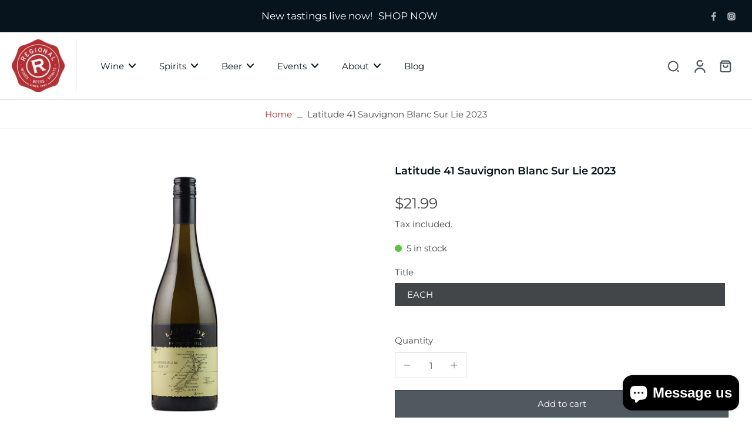

--- FILE ---
content_type: text/html; charset=utf-8
request_url: https://www.regionalwines.co.nz/products/latitude-sauvignon-blanc-sur-lie-21
body_size: 50403
content:
<!doctype html>
<html class="no-js" lang="en">
  <head>
    <meta charset="utf-8">
    <meta http-equiv="X-UA-Compatible" content="IE=edge">
    <meta name="viewport" content="width=device-width,initial-scale=1">
    <meta name="theme-color" content="">
    
      <link rel="canonical" href="https://www.regionalwines.co.nz/products/latitude-sauvignon-blanc-sur-lie-21">
    
<link rel="icon" type="image/png" href="//www.regionalwines.co.nz/cdn/shop/files/favicon.jpg?crop=center&height=32&v=1733121672&width=32"><link rel="preconnect" href="https://fonts.shopifycdn.com" crossorigin><title>
      Latitude 41 Sauvignon Blanc Sur Lie 2023
 &ndash; Regional Wines</title>
    
    
      <meta name="description" content="Made from a selection of Nelson grapes from the plains and the Upper Moutere. A full bodied and complex Sauvignon Blanc with layers influenced by the unique winemaking approach to a classic grape.">
    
    
    

<meta property="og:site_name" content="Regional Wines">
<meta property="og:url" content="https://www.regionalwines.co.nz/products/latitude-sauvignon-blanc-sur-lie-21">
<meta property="og:title" content="Latitude 41 Sauvignon Blanc Sur Lie 2023">
<meta property="og:type" content="product">
<meta property="og:description" content="Made from a selection of Nelson grapes from the plains and the Upper Moutere. A full bodied and complex Sauvignon Blanc with layers influenced by the unique winemaking approach to a classic grape."><meta property="og:image" content="http://www.regionalwines.co.nz/cdn/shop/products/IMG_3248.jpg?v=1684999563">
  <meta property="og:image:secure_url" content="https://www.regionalwines.co.nz/cdn/shop/products/IMG_3248.jpg?v=1684999563">
  <meta property="og:image:width" content="258">
  <meta property="og:image:height" content="900"><meta property="og:price:amount" content="21.99">
  <meta property="og:price:currency" content="NZD"><meta name="twitter:card" content="summary_large_image">
<meta name="twitter:title" content="Latitude 41 Sauvignon Blanc Sur Lie 2023">
<meta name="twitter:description" content="Made from a selection of Nelson grapes from the plains and the Upper Moutere. A full bodied and complex Sauvignon Blanc with layers influenced by the unique winemaking approach to a classic grape.">
<style data-shopify>@font-face {
  font-family: Montserrat;
  font-weight: 600;
  font-style: normal;
  font-display: swap;
  src: url("//www.regionalwines.co.nz/cdn/fonts/montserrat/montserrat_n6.1326b3e84230700ef15b3a29fb520639977513e0.woff2") format("woff2"),
       url("//www.regionalwines.co.nz/cdn/fonts/montserrat/montserrat_n6.652f051080eb14192330daceed8cd53dfdc5ead9.woff") format("woff");
}

  @font-face {
  font-family: Montserrat;
  font-weight: 400;
  font-style: normal;
  font-display: swap;
  src: url("//www.regionalwines.co.nz/cdn/fonts/montserrat/montserrat_n4.81949fa0ac9fd2021e16436151e8eaa539321637.woff2") format("woff2"),
       url("//www.regionalwines.co.nz/cdn/fonts/montserrat/montserrat_n4.a6c632ca7b62da89c3594789ba828388aac693fe.woff") format("woff");
}

  @font-face {
  font-family: Montserrat;
  font-weight: 400;
  font-style: normal;
  font-display: swap;
  src: url("//www.regionalwines.co.nz/cdn/fonts/montserrat/montserrat_n4.81949fa0ac9fd2021e16436151e8eaa539321637.woff2") format("woff2"),
       url("//www.regionalwines.co.nz/cdn/fonts/montserrat/montserrat_n4.a6c632ca7b62da89c3594789ba828388aac693fe.woff") format("woff");
}

  @font-face {
  font-family: Montserrat;
  font-weight: 400;
  font-style: normal;
  font-display: swap;
  src: url("//www.regionalwines.co.nz/cdn/fonts/montserrat/montserrat_n4.81949fa0ac9fd2021e16436151e8eaa539321637.woff2") format("woff2"),
       url("//www.regionalwines.co.nz/cdn/fonts/montserrat/montserrat_n4.a6c632ca7b62da89c3594789ba828388aac693fe.woff") format("woff");
}


  @font-face {
  font-family: Montserrat;
  font-weight: 700;
  font-style: normal;
  font-display: swap;
  src: url("//www.regionalwines.co.nz/cdn/fonts/montserrat/montserrat_n7.3c434e22befd5c18a6b4afadb1e3d77c128c7939.woff2") format("woff2"),
       url("//www.regionalwines.co.nz/cdn/fonts/montserrat/montserrat_n7.5d9fa6e2cae713c8fb539a9876489d86207fe957.woff") format("woff");
}

  @font-face {
  font-family: Montserrat;
  font-weight: 400;
  font-style: italic;
  font-display: swap;
  src: url("//www.regionalwines.co.nz/cdn/fonts/montserrat/montserrat_i4.5a4ea298b4789e064f62a29aafc18d41f09ae59b.woff2") format("woff2"),
       url("//www.regionalwines.co.nz/cdn/fonts/montserrat/montserrat_i4.072b5869c5e0ed5b9d2021e4c2af132e16681ad2.woff") format("woff");
}

  @font-face {
  font-family: Montserrat;
  font-weight: 700;
  font-style: italic;
  font-display: swap;
  src: url("//www.regionalwines.co.nz/cdn/fonts/montserrat/montserrat_i7.a0d4a463df4f146567d871890ffb3c80408e7732.woff2") format("woff2"),
       url("//www.regionalwines.co.nz/cdn/fonts/montserrat/montserrat_i7.f6ec9f2a0681acc6f8152c40921d2a4d2e1a2c78.woff") format("woff");
}
</style><link href="//www.regionalwines.co.nz/cdn/shop/t/21/assets/theme.css?v=140728805575524857621735005134" rel="stylesheet" type="text/css" media="all" />
<style data-shopify>:root,
  *:before {
    --base-font-size: 0.9625rem;
    --font-size-medium-mobile: 0.99rem;
    --font-size-medium: 1.1rem;
    --font-size-small: 0.6875rem;
    --font-size-small-mobile: 0.61875rem;
    --font-size-normal: 0.825rem;
    --font-size-normal-mobile: 0.7425rem;
    --font-size-large: 1.375rem;
    --font-size-large-mobile: 1.2375rem;
    --h1-font-size: 3.825rem;
    --h2-font-size: 2.25rem;
    --h3-font-size: 1.35rem;
    --h4-font-size: 1.2375rem;
    --h5-font-size: 1.125rem;
    --h6-font-size: 1.0125rem;
    --base-font-size-mobile: 0.86625rem;
    --h1-font-size-mobile: 1.9125rem;
    --h2-font-size-mobile: 1.35rem;
    --h3-font-size-mobile: 0.945rem;
    --h4-font-size-mobile: 0.86625rem;
    --h5-font-size-mobile: 0.7875rem;
    --h6-font-size-mobile: 0.70875rem;
    --rating-star-size: 0.77rem;
    --border-radius: 0;
    --page-width: 1400px;
    --width-countdown: 8.6625rem;
    --font-menu: Montserrat, sans-serif;
    --font-menu-weight: 400;
    --font-menu-style: normal;
    --font-button: Montserrat, sans-serif;
    --font-button-weight: 400;
    --font-button-style: normal;
    --font-body-family: Montserrat, sans-serif;
    --font-body-style: normal;
    --font-body-weight: 400;
    --font-heading-family: Montserrat, sans-serif;
    --font-heading-style: normal;
    --font-heading-weight: 600;
    --heading-text-tranform: none;
    --advanced-sections-spacing: 0px;
    --divider-spacing: -0;

    --colors-pulse-speech: 251, 133, 0;
    --image-treatment-overlay: 32, 32, 32;
    --image-treatment-text: 255, 255, 255;
    --colors-line-and-border: 227, 227, 227;
    --colors-line-header: 242, 242, 242;
    --colors-line-footer: 63, 63, 63;
    --colors-background: 255, 255, 255;
    --colors-text: 67, 70, 72;
    --colors-heading: 7, 19, 29;
    --colors-background-secondary: 255, 255, 255;
    --colors-text-secondary: 43, 43, 43;
    --colors-heading-secondary: 10, 4, 0;
    --colors-text-link: 181, 47, 52;
    --background-color:  255, 255, 255;
    --background-color-header: 255, 255, 255;
    --colors-text-header: 7, 19, 29;
    --background-color-footer: 41, 41, 41;
    --colors-text-footer: 153, 153, 153;
    --colors-heading-footer: 255, 255, 255;
    --colors-text-link-footer: 181, 47, 52;
    --color-error: 162, 64, 45;
    --color-success: 5, 137, 66;
    --colors-price: 67, 70, 72;
    --colors-price-sale: 162, 64, 45;
    --colors-button-text: 255, 255, 255;
    --colors-button: 181, 47, 52;
    --colors-button-text-hover: 255, 255, 255;
    --colors-secondary-button: 7, 19, 29;
    --colors-button-hover: rgb(168, 31, 37);
    --colors-cart: 181, 47, 52;
    --colors-cart-text: 255, 255, 255;
    --colors-icon-rating: 181, 47, 52;
    --colors-transition-arrows: 0, 0, 0;
    
      --background-secondary-button: 255, 255, 255;
      --colors-line-secondary-button: 255, 255, 255;
    
    
      --button-width: 120%;
      --button-height: 100%;
      --button-transform: rotate3d(0,0,1,10deg) translate3d(-1.2em,110%,0);
      --button-transform-origin: 0% 100%;
    
    
      --height-parallax: 110%;
    
    
      --image-zoom: 1;
    
  }
  .dark,
  .dark *:before {
    --image-treatment-overlay: 32, 32, 32;
    --image-treatment-text: 255, 255, 255;
    --colors-line-and-border: 60, 59, 59;
    --colors-line-header: 49, 49, 49;
    --colors-line-footer: 60, 59, 59;
    --colors-background: 43, 43, 43;
    --colors-text: 237, 237, 234;
    --colors-heading: 255, 255, 255;
    --background-color: 43, 43, 43;
    --colors-text-link: 225, 168, 50;
    --color-error: 255, 88, 88;
    --color-success: 66, 162, 70;
    --background-color-header: 32, 32, 32;
    --colors-text-header: 153, 153, 153;
    --background-color-footer: 49, 48, 48;
    --colors-text-footer: 237, 237, 234;
    --colors-heading-footer: 255, 255, 255;
    --colors-text-link-footer: 225, 168, 50;
    --colors-price: 255, 255, 255;
    --colors-price-sale: 255, 88, 88;
    --colors-button-text: 10, 4, 0;
    --colors-button: 255, 255, 255;
    --colors-button-text-hover: 43, 43, 43;
    --colors-secondary-button: 255, 255, 255;
    --colors-button-hover: rgb(225, 168, 50);
    --colors-cart: 225, 168, 50;
    --colors-cart-text: 255, 255, 255;
    --colors-background-secondary: 42, 42, 42;
    --colors-text-secondary: 153, 153, 153;
    --colors-heading-secondary: 255, 255, 255;
    --colors-icon-rating: 225, 168, 50;
    --colors-pulse-speech: 251, 133, 0;
    --colors-transition-arrows: 0, 0, 0;
    
      --background-secondary-button: transparent;
      --colors-line-secondary-button: 255, 255, 255;
    
  }
  
    [role="button"],
    [type="button"],
    .button {
      color: rgb(var(--colors-button-text-hover));
    }
    button.button-solid,
    .button.button-solid {
      border: none;
      background-color: var(--colors-button-hover);
    }
    button.button-disable-effect,
    .button.button-disable-effect {
      color: rgba(var(--colors-button-text-hover));
      background-color: var(--colors-button-hover);
    }
    .button-action {
      border: none;
      color: rgba(var(--colors-button-text-hover));
      background-color: var(--colors-button-hover);
    }
  
  [role="button"],
  [type="button"],
  .button {
    direction: ltr;
  }
  .header, .header *::before {
    --colors-text: var(--colors-text-header);
    --colors-heading: var(--colors-text-header);
    --colors-price: var(--colors-text-header);
    --colors-line-and-border: var(--colors-line-header);
  }
  #sticky-header-content .divider { 
    --colors-line-and-border: var(--colors-line-header);
  }

  .section-quick-links,
  .section-quick-links *::before,
  .section-footer,
  .section-footer *::before {
    --colors-text: var(--colors-text-footer);
    --colors-heading: var(--colors-heading-footer);
    --colors-text-link: var(--colors-text-link-footer);
    --colors-line-and-border: var(--colors-line-footer);
  }
  .sticky-header {
    --font-body-weight: 700;
  }

  .scrollbar-horizontal {
    position: relative;
    -ms-overflow-style: none;
  }
  .scrollbar-horizontal::-webkit-scrollbar-track {
    background-color: #ececec;
  }
  .scrollbar-horizontal::-webkit-scrollbar {
    height: 3px;
  }

  .scrollbar-horizontal::-webkit-scrollbar-track {
    -webkit-box-shadow: inset 0 0 0px rgba(0, 0, 0, 0);
  }

  .scrollbar-horizontal::-webkit-scrollbar-thumb {
    visibility: visible;
    background-color: #747474;
  }

  .scrollbar-horizontal::-webkit-scrollbar-thumb:hover {
    background-color: #747474;
  }
  .scrollbar-body::-webkit-scrollbar{
    width: 3px;
  }
  .scrollbar-body::-webkit-scrollbar-track{
    background: #ececec;
  }
  .scrollbar-body.scrollbar-visible:active::-webkit-scrollbar-thumb,
  .scrollbar-body.scrollbar-visible:focus::-webkit-scrollbar-thumb,
  .scrollbar-body.scrollbar-visible:hover::-webkit-scrollbar-thumb {
    background: #747474;
    visibility: visible;
  }
  .scrollbar-body.scrollbar-visible::-webkit-scrollbar-track{
    background: transparent;
  }
  .scrollbar-body.scrollbar-visible::-webkit-scrollbar-thumb{
    background: transparent;
    visibility: visible;
  }
  .scrollbar-body::-webkit-scrollbar-thumb{
    background: #747474;
  }
  .animate-scroll-banner {
    animation: scrollX var(--duration, 10s) linear infinite var(--play-state, running) var(--direction);
  }
  
  
  
  .des-block iframe {
    width: 100%;
    height: 100%;
  }
  .toggle-compare  + label span:first-child,
  .toggle-compare:checked + label span:last-child {
    display: block
  }
  .toggle-compare  + label span:last-child,
  .toggle-compare:checked + label span:first-child {
    display: none;
  }
  .card-product:not(.recommendations) {background: #ffffff;}
  .dark .card-product:not(.recommendations) {background: transparent;}
  .card-product:not(.recommendations) .card-info,
  .card-product:not(.recommendations) .x-variants-data {
    padding-left: 5px;
    padding-right: 5px;
  }
  .card-product:not(.recommendations) .card-info .x-variants-data
  {
    padding-left: 0;
    padding-right: 0;
  }
  button[class*='shopify-payment-button__more-options'] {
    color: rgba(var(--colors-text));
  }
  @media (min-width: 768px){
    .list-layout .card-product:not(.recommendations) {
      padding-bottom: 0;
    }
    .list-layout .card-product:not(.recommendations) .card-info,
    .list-layout .card-product:not(.recommendations) .x-variants-data{
      padding-left: 0;
      padding-right: 0;
    }
  }
  @media (min-width: 1024px){
    .card-product:not(.recommendations) .card-info,
    .card-product:not(.recommendations) .x-variants-data {
      padding-left: 20px;
      padding-right: 20px;
    }
    .padding-scrollbar {
      padding-inline-end: 3px;
    }
    [role="button"],
    [type="button"],
    .button { 
      color: rgba(var(--colors-button-text));
    }
    button.button-solid,
    .button.button-solid {
      border: none;
      box-shadow: none;
      color: rgb(var(--colors-button-text));
      background-color: rgba(var(--colors-button));
      overflow: hidden;
      background-origin: border-box;
    }
    button.button-solid:hover,
    .button.button-solid:hover {
      
      transition-delay: 0.5s;
      
      transition-property: background-color;
      background-color: var(--colors-button-hover);
      color: rgba(var(--colors-button-text-hover));
      background-origin: border-box;
    }
    .button-action {
      border: none;
      color: rgba(var(--colors-button-text-hover));
      background-color: var(--colors-button-hover);
    }
    button.button-disable-effect,
    .button.button-disable-effect {
      color: rgb(var(--colors-button-text));
      background-color: rgba(var(--colors-button));
    }
    button.button-disable-effect:hover,
    .button.button-disable-effect:hover {
      color: rgba(var(--colors-button-text-hover));
      background-color: var(--colors-button-hover);
    }
    
      button.button-solid:before,
      .button.button-solid:before {
        content: "";
        z-index: -1;
        position: absolute;
        top: 0;
        right: 0;
        bottom: 0;
        left: 0;
        width: var(--button-width);
        height: var(--button-height);
        background-color: var(--colors-button-hover);
        backface-visibility: hidden;
        will-change: transform;
        transform: var(--button-transform);
        transform-origin: var(--button-transform-origin);
        transition: transform 0.5s ease;
      }
      button.button-solid:hover:before,
      .button.button-solid:hover:before {
        transform: rotate3d(0,0,1,0) translateZ(0);
      }
    
    
  }</style>
    
    <script>window.performance && window.performance.mark && window.performance.mark('shopify.content_for_header.start');</script><meta name="google-site-verification" content="mpIcaNZ4dn-cqwg09d5lidzgfZ5v8dFhKIl7gVt7UDA">
<meta id="shopify-digital-wallet" name="shopify-digital-wallet" content="/19686329/digital_wallets/dialog">
<meta name="shopify-checkout-api-token" content="83d26f1d71b90f08e91d1cb0c8b5e079">
<link rel="alternate" type="application/json+oembed" href="https://www.regionalwines.co.nz/products/latitude-sauvignon-blanc-sur-lie-21.oembed">
<script async="async" src="/checkouts/internal/preloads.js?locale=en-NZ"></script>
<link rel="preconnect" href="https://shop.app" crossorigin="anonymous">
<script async="async" src="https://shop.app/checkouts/internal/preloads.js?locale=en-NZ&shop_id=19686329" crossorigin="anonymous"></script>
<script id="apple-pay-shop-capabilities" type="application/json">{"shopId":19686329,"countryCode":"NZ","currencyCode":"NZD","merchantCapabilities":["supports3DS"],"merchantId":"gid:\/\/shopify\/Shop\/19686329","merchantName":"Regional Wines","requiredBillingContactFields":["postalAddress","email","phone"],"requiredShippingContactFields":["postalAddress","email","phone"],"shippingType":"shipping","supportedNetworks":["visa","masterCard","amex","jcb"],"total":{"type":"pending","label":"Regional Wines","amount":"1.00"},"shopifyPaymentsEnabled":true,"supportsSubscriptions":true}</script>
<script id="shopify-features" type="application/json">{"accessToken":"83d26f1d71b90f08e91d1cb0c8b5e079","betas":["rich-media-storefront-analytics"],"domain":"www.regionalwines.co.nz","predictiveSearch":true,"shopId":19686329,"locale":"en"}</script>
<script>var Shopify = Shopify || {};
Shopify.shop = "regional-wines.myshopify.com";
Shopify.locale = "en";
Shopify.currency = {"active":"NZD","rate":"1.0"};
Shopify.country = "NZ";
Shopify.theme = {"name":"Copy of Eurus - w\/o afterpay","id":174178664753,"schema_name":"Eurus","schema_version":"6.7.1","theme_store_id":2048,"role":"main"};
Shopify.theme.handle = "null";
Shopify.theme.style = {"id":null,"handle":null};
Shopify.cdnHost = "www.regionalwines.co.nz/cdn";
Shopify.routes = Shopify.routes || {};
Shopify.routes.root = "/";</script>
<script type="module">!function(o){(o.Shopify=o.Shopify||{}).modules=!0}(window);</script>
<script>!function(o){function n(){var o=[];function n(){o.push(Array.prototype.slice.apply(arguments))}return n.q=o,n}var t=o.Shopify=o.Shopify||{};t.loadFeatures=n(),t.autoloadFeatures=n()}(window);</script>
<script>
  window.ShopifyPay = window.ShopifyPay || {};
  window.ShopifyPay.apiHost = "shop.app\/pay";
  window.ShopifyPay.redirectState = null;
</script>
<script id="shop-js-analytics" type="application/json">{"pageType":"product"}</script>
<script defer="defer" async type="module" src="//www.regionalwines.co.nz/cdn/shopifycloud/shop-js/modules/v2/client.init-shop-cart-sync_COMZFrEa.en.esm.js"></script>
<script defer="defer" async type="module" src="//www.regionalwines.co.nz/cdn/shopifycloud/shop-js/modules/v2/chunk.common_CdXrxk3f.esm.js"></script>
<script type="module">
  await import("//www.regionalwines.co.nz/cdn/shopifycloud/shop-js/modules/v2/client.init-shop-cart-sync_COMZFrEa.en.esm.js");
await import("//www.regionalwines.co.nz/cdn/shopifycloud/shop-js/modules/v2/chunk.common_CdXrxk3f.esm.js");

  window.Shopify.SignInWithShop?.initShopCartSync?.({"fedCMEnabled":true,"windoidEnabled":true});

</script>
<script>
  window.Shopify = window.Shopify || {};
  if (!window.Shopify.featureAssets) window.Shopify.featureAssets = {};
  window.Shopify.featureAssets['shop-js'] = {"shop-cart-sync":["modules/v2/client.shop-cart-sync_CRSPkpKa.en.esm.js","modules/v2/chunk.common_CdXrxk3f.esm.js"],"shop-button":["modules/v2/client.shop-button_B6dBoDg5.en.esm.js","modules/v2/chunk.common_CdXrxk3f.esm.js"],"init-windoid":["modules/v2/client.init-windoid_hXardXh0.en.esm.js","modules/v2/chunk.common_CdXrxk3f.esm.js"],"shop-cash-offers":["modules/v2/client.shop-cash-offers_p6Pw3nax.en.esm.js","modules/v2/chunk.common_CdXrxk3f.esm.js","modules/v2/chunk.modal_C89cmTvN.esm.js"],"init-fed-cm":["modules/v2/client.init-fed-cm_DO1JVZ96.en.esm.js","modules/v2/chunk.common_CdXrxk3f.esm.js"],"init-shop-email-lookup-coordinator":["modules/v2/client.init-shop-email-lookup-coordinator_jpxQlUsx.en.esm.js","modules/v2/chunk.common_CdXrxk3f.esm.js"],"shop-toast-manager":["modules/v2/client.shop-toast-manager_C-K0q6-t.en.esm.js","modules/v2/chunk.common_CdXrxk3f.esm.js"],"shop-login-button":["modules/v2/client.shop-login-button_BHRMsoBb.en.esm.js","modules/v2/chunk.common_CdXrxk3f.esm.js","modules/v2/chunk.modal_C89cmTvN.esm.js"],"pay-button":["modules/v2/client.pay-button_CRuQ9trT.en.esm.js","modules/v2/chunk.common_CdXrxk3f.esm.js"],"init-shop-cart-sync":["modules/v2/client.init-shop-cart-sync_COMZFrEa.en.esm.js","modules/v2/chunk.common_CdXrxk3f.esm.js"],"init-customer-accounts-sign-up":["modules/v2/client.init-customer-accounts-sign-up_Q1yheB3t.en.esm.js","modules/v2/client.shop-login-button_BHRMsoBb.en.esm.js","modules/v2/chunk.common_CdXrxk3f.esm.js","modules/v2/chunk.modal_C89cmTvN.esm.js"],"avatar":["modules/v2/client.avatar_BTnouDA3.en.esm.js"],"init-customer-accounts":["modules/v2/client.init-customer-accounts_B5rMd0lj.en.esm.js","modules/v2/client.shop-login-button_BHRMsoBb.en.esm.js","modules/v2/chunk.common_CdXrxk3f.esm.js","modules/v2/chunk.modal_C89cmTvN.esm.js"],"init-shop-for-new-customer-accounts":["modules/v2/client.init-shop-for-new-customer-accounts_BNQiNx4m.en.esm.js","modules/v2/client.shop-login-button_BHRMsoBb.en.esm.js","modules/v2/chunk.common_CdXrxk3f.esm.js","modules/v2/chunk.modal_C89cmTvN.esm.js"],"checkout-modal":["modules/v2/client.checkout-modal_DtXVhFgQ.en.esm.js","modules/v2/chunk.common_CdXrxk3f.esm.js","modules/v2/chunk.modal_C89cmTvN.esm.js"],"shop-follow-button":["modules/v2/client.shop-follow-button_CV5C02lv.en.esm.js","modules/v2/chunk.common_CdXrxk3f.esm.js","modules/v2/chunk.modal_C89cmTvN.esm.js"],"shop-login":["modules/v2/client.shop-login_Bz_Zm_XZ.en.esm.js","modules/v2/chunk.common_CdXrxk3f.esm.js","modules/v2/chunk.modal_C89cmTvN.esm.js"],"lead-capture":["modules/v2/client.lead-capture_CmGCXBh3.en.esm.js","modules/v2/chunk.common_CdXrxk3f.esm.js","modules/v2/chunk.modal_C89cmTvN.esm.js"],"payment-terms":["modules/v2/client.payment-terms_D7XnU2ez.en.esm.js","modules/v2/chunk.common_CdXrxk3f.esm.js","modules/v2/chunk.modal_C89cmTvN.esm.js"]};
</script>
<script>(function() {
  var isLoaded = false;
  function asyncLoad() {
    if (isLoaded) return;
    isLoaded = true;
    var urls = ["https:\/\/inffuse-platform.appspot.com\/plugins\/shopify\/loader.js?app=calendar\u0026shop=regional-wines.myshopify.com\u0026shop=regional-wines.myshopify.com","https:\/\/tabs.stationmade.com\/registered-scripts\/tabs-by-station.js?shop=regional-wines.myshopify.com","https:\/\/l.getsitecontrol.com\/p433xpp4.js?shop=regional-wines.myshopify.com","https:\/\/chimpstatic.com\/mcjs-connected\/js\/users\/f6435c4b892ee62a7a49d3d57\/362bf1058252a42bb784bb295.js?shop=regional-wines.myshopify.com","https:\/\/sbzstag.cirkleinc.com\/?shop=regional-wines.myshopify.com","\/\/searchanise-ef84.kxcdn.com\/widgets\/shopify\/init.js?a=4u0B9K8J7z\u0026shop=regional-wines.myshopify.com"];
    for (var i = 0; i < urls.length; i++) {
      var s = document.createElement('script');
      s.type = 'text/javascript';
      s.async = true;
      s.src = urls[i];
      var x = document.getElementsByTagName('script')[0];
      x.parentNode.insertBefore(s, x);
    }
  };
  if(window.attachEvent) {
    window.attachEvent('onload', asyncLoad);
  } else {
    window.addEventListener('load', asyncLoad, false);
  }
})();</script>
<script id="__st">var __st={"a":19686329,"offset":46800,"reqid":"f71111db-4406-4742-b8fa-b65263a50be2-1762952312","pageurl":"www.regionalwines.co.nz\/products\/latitude-sauvignon-blanc-sur-lie-21","u":"30398c774697","p":"product","rtyp":"product","rid":8420051452209};</script>
<script>window.ShopifyPaypalV4VisibilityTracking = true;</script>
<script id="captcha-bootstrap">!function(){'use strict';const t='contact',e='account',n='new_comment',o=[[t,t],['blogs',n],['comments',n],[t,'customer']],c=[[e,'customer_login'],[e,'guest_login'],[e,'recover_customer_password'],[e,'create_customer']],r=t=>t.map((([t,e])=>`form[action*='/${t}']:not([data-nocaptcha='true']) input[name='form_type'][value='${e}']`)).join(','),a=t=>()=>t?[...document.querySelectorAll(t)].map((t=>t.form)):[];function s(){const t=[...o],e=r(t);return a(e)}const i='password',u='form_key',d=['recaptcha-v3-token','g-recaptcha-response','h-captcha-response',i],f=()=>{try{return window.sessionStorage}catch{return}},m='__shopify_v',_=t=>t.elements[u];function p(t,e,n=!1){try{const o=window.sessionStorage,c=JSON.parse(o.getItem(e)),{data:r}=function(t){const{data:e,action:n}=t;return t[m]||n?{data:e,action:n}:{data:t,action:n}}(c);for(const[e,n]of Object.entries(r))t.elements[e]&&(t.elements[e].value=n);n&&o.removeItem(e)}catch(o){console.error('form repopulation failed',{error:o})}}const l='form_type',E='cptcha';function T(t){t.dataset[E]=!0}const w=window,h=w.document,L='Shopify',v='ce_forms',y='captcha';let A=!1;((t,e)=>{const n=(g='f06e6c50-85a8-45c8-87d0-21a2b65856fe',I='https://cdn.shopify.com/shopifycloud/storefront-forms-hcaptcha/ce_storefront_forms_captcha_hcaptcha.v1.5.2.iife.js',D={infoText:'Protected by hCaptcha',privacyText:'Privacy',termsText:'Terms'},(t,e,n)=>{const o=w[L][v],c=o.bindForm;if(c)return c(t,g,e,D).then(n);var r;o.q.push([[t,g,e,D],n]),r=I,A||(h.body.append(Object.assign(h.createElement('script'),{id:'captcha-provider',async:!0,src:r})),A=!0)});var g,I,D;w[L]=w[L]||{},w[L][v]=w[L][v]||{},w[L][v].q=[],w[L][y]=w[L][y]||{},w[L][y].protect=function(t,e){n(t,void 0,e),T(t)},Object.freeze(w[L][y]),function(t,e,n,w,h,L){const[v,y,A,g]=function(t,e,n){const i=e?o:[],u=t?c:[],d=[...i,...u],f=r(d),m=r(i),_=r(d.filter((([t,e])=>n.includes(e))));return[a(f),a(m),a(_),s()]}(w,h,L),I=t=>{const e=t.target;return e instanceof HTMLFormElement?e:e&&e.form},D=t=>v().includes(t);t.addEventListener('submit',(t=>{const e=I(t);if(!e)return;const n=D(e)&&!e.dataset.hcaptchaBound&&!e.dataset.recaptchaBound,o=_(e),c=g().includes(e)&&(!o||!o.value);(n||c)&&t.preventDefault(),c&&!n&&(function(t){try{if(!f())return;!function(t){const e=f();if(!e)return;const n=_(t);if(!n)return;const o=n.value;o&&e.removeItem(o)}(t);const e=Array.from(Array(32),(()=>Math.random().toString(36)[2])).join('');!function(t,e){_(t)||t.append(Object.assign(document.createElement('input'),{type:'hidden',name:u})),t.elements[u].value=e}(t,e),function(t,e){const n=f();if(!n)return;const o=[...t.querySelectorAll(`input[type='${i}']`)].map((({name:t})=>t)),c=[...d,...o],r={};for(const[a,s]of new FormData(t).entries())c.includes(a)||(r[a]=s);n.setItem(e,JSON.stringify({[m]:1,action:t.action,data:r}))}(t,e)}catch(e){console.error('failed to persist form',e)}}(e),e.submit())}));const S=(t,e)=>{t&&!t.dataset[E]&&(n(t,e.some((e=>e===t))),T(t))};for(const o of['focusin','change'])t.addEventListener(o,(t=>{const e=I(t);D(e)&&S(e,y())}));const B=e.get('form_key'),M=e.get(l),P=B&&M;t.addEventListener('DOMContentLoaded',(()=>{const t=y();if(P)for(const e of t)e.elements[l].value===M&&p(e,B);[...new Set([...A(),...v().filter((t=>'true'===t.dataset.shopifyCaptcha))])].forEach((e=>S(e,t)))}))}(h,new URLSearchParams(w.location.search),n,t,e,['guest_login'])})(!0,!0)}();</script>
<script integrity="sha256-52AcMU7V7pcBOXWImdc/TAGTFKeNjmkeM1Pvks/DTgc=" data-source-attribution="shopify.loadfeatures" defer="defer" src="//www.regionalwines.co.nz/cdn/shopifycloud/storefront/assets/storefront/load_feature-81c60534.js" crossorigin="anonymous"></script>
<script crossorigin="anonymous" defer="defer" src="//www.regionalwines.co.nz/cdn/shopifycloud/storefront/assets/shopify_pay/storefront-65b4c6d7.js?v=20250812"></script>
<script data-source-attribution="shopify.dynamic_checkout.dynamic.init">var Shopify=Shopify||{};Shopify.PaymentButton=Shopify.PaymentButton||{isStorefrontPortableWallets:!0,init:function(){window.Shopify.PaymentButton.init=function(){};var t=document.createElement("script");t.src="https://www.regionalwines.co.nz/cdn/shopifycloud/portable-wallets/latest/portable-wallets.en.js",t.type="module",document.head.appendChild(t)}};
</script>
<script data-source-attribution="shopify.dynamic_checkout.buyer_consent">
  function portableWalletsHideBuyerConsent(e){var t=document.getElementById("shopify-buyer-consent"),n=document.getElementById("shopify-subscription-policy-button");t&&n&&(t.classList.add("hidden"),t.setAttribute("aria-hidden","true"),n.removeEventListener("click",e))}function portableWalletsShowBuyerConsent(e){var t=document.getElementById("shopify-buyer-consent"),n=document.getElementById("shopify-subscription-policy-button");t&&n&&(t.classList.remove("hidden"),t.removeAttribute("aria-hidden"),n.addEventListener("click",e))}window.Shopify?.PaymentButton&&(window.Shopify.PaymentButton.hideBuyerConsent=portableWalletsHideBuyerConsent,window.Shopify.PaymentButton.showBuyerConsent=portableWalletsShowBuyerConsent);
</script>
<script>
  function portableWalletsCleanup(e){e&&e.src&&console.error("Failed to load portable wallets script "+e.src);var t=document.querySelectorAll("shopify-accelerated-checkout .shopify-payment-button__skeleton, shopify-accelerated-checkout-cart .wallet-cart-button__skeleton"),e=document.getElementById("shopify-buyer-consent");for(let e=0;e<t.length;e++)t[e].remove();e&&e.remove()}function portableWalletsNotLoadedAsModule(e){e instanceof ErrorEvent&&"string"==typeof e.message&&e.message.includes("import.meta")&&"string"==typeof e.filename&&e.filename.includes("portable-wallets")&&(window.removeEventListener("error",portableWalletsNotLoadedAsModule),window.Shopify.PaymentButton.failedToLoad=e,"loading"===document.readyState?document.addEventListener("DOMContentLoaded",window.Shopify.PaymentButton.init):window.Shopify.PaymentButton.init())}window.addEventListener("error",portableWalletsNotLoadedAsModule);
</script>

<script type="module" src="https://www.regionalwines.co.nz/cdn/shopifycloud/portable-wallets/latest/portable-wallets.en.js" onError="portableWalletsCleanup(this)" crossorigin="anonymous"></script>
<script nomodule>
  document.addEventListener("DOMContentLoaded", portableWalletsCleanup);
</script>

<link id="shopify-accelerated-checkout-styles" rel="stylesheet" media="screen" href="https://www.regionalwines.co.nz/cdn/shopifycloud/portable-wallets/latest/accelerated-checkout-backwards-compat.css" crossorigin="anonymous">
<style id="shopify-accelerated-checkout-cart">
        #shopify-buyer-consent {
  margin-top: 1em;
  display: inline-block;
  width: 100%;
}

#shopify-buyer-consent.hidden {
  display: none;
}

#shopify-subscription-policy-button {
  background: none;
  border: none;
  padding: 0;
  text-decoration: underline;
  font-size: inherit;
  cursor: pointer;
}

#shopify-subscription-policy-button::before {
  box-shadow: none;
}

      </style>

<script>window.performance && window.performance.mark && window.performance.mark('shopify.content_for_header.end');</script>
    
  <!-- BEGIN app block: shopify://apps/minmaxify-order-limits/blocks/app-embed-block/3acfba32-89f3-4377-ae20-cbb9abc48475 --><script type="text/javascript" src="https://limits.minmaxify.com/regional-wines.myshopify.com?v=129a&r=20250319221205"></script>

<!-- END app block --><script src="https://cdn.shopify.com/extensions/7bc9bb47-adfa-4267-963e-cadee5096caf/inbox-1252/assets/inbox-chat-loader.js" type="text/javascript" defer="defer"></script>
<link href="https://monorail-edge.shopifysvc.com" rel="dns-prefetch">
<script>(function(){if ("sendBeacon" in navigator && "performance" in window) {try {var session_token_from_headers = performance.getEntriesByType('navigation')[0].serverTiming.find(x => x.name == '_s').description;} catch {var session_token_from_headers = undefined;}var session_cookie_matches = document.cookie.match(/_shopify_s=([^;]*)/);var session_token_from_cookie = session_cookie_matches && session_cookie_matches.length === 2 ? session_cookie_matches[1] : "";var session_token = session_token_from_headers || session_token_from_cookie || "";function handle_abandonment_event(e) {var entries = performance.getEntries().filter(function(entry) {return /monorail-edge.shopifysvc.com/.test(entry.name);});if (!window.abandonment_tracked && entries.length === 0) {window.abandonment_tracked = true;var currentMs = Date.now();var navigation_start = performance.timing.navigationStart;var payload = {shop_id: 19686329,url: window.location.href,navigation_start,duration: currentMs - navigation_start,session_token,page_type: "product"};window.navigator.sendBeacon("https://monorail-edge.shopifysvc.com/v1/produce", JSON.stringify({schema_id: "online_store_buyer_site_abandonment/1.1",payload: payload,metadata: {event_created_at_ms: currentMs,event_sent_at_ms: currentMs}}));}}window.addEventListener('pagehide', handle_abandonment_event);}}());</script>
<script id="web-pixels-manager-setup">(function e(e,d,r,n,o){if(void 0===o&&(o={}),!Boolean(null===(a=null===(i=window.Shopify)||void 0===i?void 0:i.analytics)||void 0===a?void 0:a.replayQueue)){var i,a;window.Shopify=window.Shopify||{};var t=window.Shopify;t.analytics=t.analytics||{};var s=t.analytics;s.replayQueue=[],s.publish=function(e,d,r){return s.replayQueue.push([e,d,r]),!0};try{self.performance.mark("wpm:start")}catch(e){}var l=function(){var e={modern:/Edge?\/(1{2}[4-9]|1[2-9]\d|[2-9]\d{2}|\d{4,})\.\d+(\.\d+|)|Firefox\/(1{2}[4-9]|1[2-9]\d|[2-9]\d{2}|\d{4,})\.\d+(\.\d+|)|Chrom(ium|e)\/(9{2}|\d{3,})\.\d+(\.\d+|)|(Maci|X1{2}).+ Version\/(15\.\d+|(1[6-9]|[2-9]\d|\d{3,})\.\d+)([,.]\d+|)( \(\w+\)|)( Mobile\/\w+|) Safari\/|Chrome.+OPR\/(9{2}|\d{3,})\.\d+\.\d+|(CPU[ +]OS|iPhone[ +]OS|CPU[ +]iPhone|CPU IPhone OS|CPU iPad OS)[ +]+(15[._]\d+|(1[6-9]|[2-9]\d|\d{3,})[._]\d+)([._]\d+|)|Android:?[ /-](13[3-9]|1[4-9]\d|[2-9]\d{2}|\d{4,})(\.\d+|)(\.\d+|)|Android.+Firefox\/(13[5-9]|1[4-9]\d|[2-9]\d{2}|\d{4,})\.\d+(\.\d+|)|Android.+Chrom(ium|e)\/(13[3-9]|1[4-9]\d|[2-9]\d{2}|\d{4,})\.\d+(\.\d+|)|SamsungBrowser\/([2-9]\d|\d{3,})\.\d+/,legacy:/Edge?\/(1[6-9]|[2-9]\d|\d{3,})\.\d+(\.\d+|)|Firefox\/(5[4-9]|[6-9]\d|\d{3,})\.\d+(\.\d+|)|Chrom(ium|e)\/(5[1-9]|[6-9]\d|\d{3,})\.\d+(\.\d+|)([\d.]+$|.*Safari\/(?![\d.]+ Edge\/[\d.]+$))|(Maci|X1{2}).+ Version\/(10\.\d+|(1[1-9]|[2-9]\d|\d{3,})\.\d+)([,.]\d+|)( \(\w+\)|)( Mobile\/\w+|) Safari\/|Chrome.+OPR\/(3[89]|[4-9]\d|\d{3,})\.\d+\.\d+|(CPU[ +]OS|iPhone[ +]OS|CPU[ +]iPhone|CPU IPhone OS|CPU iPad OS)[ +]+(10[._]\d+|(1[1-9]|[2-9]\d|\d{3,})[._]\d+)([._]\d+|)|Android:?[ /-](13[3-9]|1[4-9]\d|[2-9]\d{2}|\d{4,})(\.\d+|)(\.\d+|)|Mobile Safari.+OPR\/([89]\d|\d{3,})\.\d+\.\d+|Android.+Firefox\/(13[5-9]|1[4-9]\d|[2-9]\d{2}|\d{4,})\.\d+(\.\d+|)|Android.+Chrom(ium|e)\/(13[3-9]|1[4-9]\d|[2-9]\d{2}|\d{4,})\.\d+(\.\d+|)|Android.+(UC? ?Browser|UCWEB|U3)[ /]?(15\.([5-9]|\d{2,})|(1[6-9]|[2-9]\d|\d{3,})\.\d+)\.\d+|SamsungBrowser\/(5\.\d+|([6-9]|\d{2,})\.\d+)|Android.+MQ{2}Browser\/(14(\.(9|\d{2,})|)|(1[5-9]|[2-9]\d|\d{3,})(\.\d+|))(\.\d+|)|K[Aa][Ii]OS\/(3\.\d+|([4-9]|\d{2,})\.\d+)(\.\d+|)/},d=e.modern,r=e.legacy,n=navigator.userAgent;return n.match(d)?"modern":n.match(r)?"legacy":"unknown"}(),u="modern"===l?"modern":"legacy",c=(null!=n?n:{modern:"",legacy:""})[u],f=function(e){return[e.baseUrl,"/wpm","/b",e.hashVersion,"modern"===e.buildTarget?"m":"l",".js"].join("")}({baseUrl:d,hashVersion:r,buildTarget:u}),m=function(e){var d=e.version,r=e.bundleTarget,n=e.surface,o=e.pageUrl,i=e.monorailEndpoint;return{emit:function(e){var a=e.status,t=e.errorMsg,s=(new Date).getTime(),l=JSON.stringify({metadata:{event_sent_at_ms:s},events:[{schema_id:"web_pixels_manager_load/3.1",payload:{version:d,bundle_target:r,page_url:o,status:a,surface:n,error_msg:t},metadata:{event_created_at_ms:s}}]});if(!i)return console&&console.warn&&console.warn("[Web Pixels Manager] No Monorail endpoint provided, skipping logging."),!1;try{return self.navigator.sendBeacon.bind(self.navigator)(i,l)}catch(e){}var u=new XMLHttpRequest;try{return u.open("POST",i,!0),u.setRequestHeader("Content-Type","text/plain"),u.send(l),!0}catch(e){return console&&console.warn&&console.warn("[Web Pixels Manager] Got an unhandled error while logging to Monorail."),!1}}}}({version:r,bundleTarget:l,surface:e.surface,pageUrl:self.location.href,monorailEndpoint:e.monorailEndpoint});try{o.browserTarget=l,function(e){var d=e.src,r=e.async,n=void 0===r||r,o=e.onload,i=e.onerror,a=e.sri,t=e.scriptDataAttributes,s=void 0===t?{}:t,l=document.createElement("script"),u=document.querySelector("head"),c=document.querySelector("body");if(l.async=n,l.src=d,a&&(l.integrity=a,l.crossOrigin="anonymous"),s)for(var f in s)if(Object.prototype.hasOwnProperty.call(s,f))try{l.dataset[f]=s[f]}catch(e){}if(o&&l.addEventListener("load",o),i&&l.addEventListener("error",i),u)u.appendChild(l);else{if(!c)throw new Error("Did not find a head or body element to append the script");c.appendChild(l)}}({src:f,async:!0,onload:function(){if(!function(){var e,d;return Boolean(null===(d=null===(e=window.Shopify)||void 0===e?void 0:e.analytics)||void 0===d?void 0:d.initialized)}()){var d=window.webPixelsManager.init(e)||void 0;if(d){var r=window.Shopify.analytics;r.replayQueue.forEach((function(e){var r=e[0],n=e[1],o=e[2];d.publishCustomEvent(r,n,o)})),r.replayQueue=[],r.publish=d.publishCustomEvent,r.visitor=d.visitor,r.initialized=!0}}},onerror:function(){return m.emit({status:"failed",errorMsg:"".concat(f," has failed to load")})},sri:function(e){var d=/^sha384-[A-Za-z0-9+/=]+$/;return"string"==typeof e&&d.test(e)}(c)?c:"",scriptDataAttributes:o}),m.emit({status:"loading"})}catch(e){m.emit({status:"failed",errorMsg:(null==e?void 0:e.message)||"Unknown error"})}}})({shopId: 19686329,storefrontBaseUrl: "https://www.regionalwines.co.nz",extensionsBaseUrl: "https://extensions.shopifycdn.com/cdn/shopifycloud/web-pixels-manager",monorailEndpoint: "https://monorail-edge.shopifysvc.com/unstable/produce_batch",surface: "storefront-renderer",enabledBetaFlags: ["2dca8a86"],webPixelsConfigList: [{"id":"766705969","configuration":"{\"config\":\"{\\\"pixel_id\\\":\\\"G-D2PDQ7C3WL\\\",\\\"target_country\\\":\\\"NZ\\\",\\\"gtag_events\\\":[{\\\"type\\\":\\\"begin_checkout\\\",\\\"action_label\\\":[\\\"G-D2PDQ7C3WL\\\",\\\"AW-473285374\\\/AeHCCMCPmsACEP6F1-EB\\\"]},{\\\"type\\\":\\\"search\\\",\\\"action_label\\\":[\\\"G-D2PDQ7C3WL\\\",\\\"AW-473285374\\\/xU5wCMOPmsACEP6F1-EB\\\"]},{\\\"type\\\":\\\"view_item\\\",\\\"action_label\\\":[\\\"G-D2PDQ7C3WL\\\",\\\"AW-473285374\\\/it-BCLqPmsACEP6F1-EB\\\",\\\"MC-BN9XVL4PCV\\\"]},{\\\"type\\\":\\\"purchase\\\",\\\"action_label\\\":[\\\"G-D2PDQ7C3WL\\\",\\\"AW-473285374\\\/r5AYCLePmsACEP6F1-EB\\\",\\\"MC-BN9XVL4PCV\\\"]},{\\\"type\\\":\\\"page_view\\\",\\\"action_label\\\":[\\\"G-D2PDQ7C3WL\\\",\\\"AW-473285374\\\/Bk66CLSPmsACEP6F1-EB\\\",\\\"MC-BN9XVL4PCV\\\"]},{\\\"type\\\":\\\"add_payment_info\\\",\\\"action_label\\\":[\\\"G-D2PDQ7C3WL\\\",\\\"AW-473285374\\\/6eRtCMaPmsACEP6F1-EB\\\"]},{\\\"type\\\":\\\"add_to_cart\\\",\\\"action_label\\\":[\\\"G-D2PDQ7C3WL\\\",\\\"AW-473285374\\\/CtvSCL2PmsACEP6F1-EB\\\"]}],\\\"enable_monitoring_mode\\\":false}\"}","eventPayloadVersion":"v1","runtimeContext":"OPEN","scriptVersion":"b2a88bafab3e21179ed38636efcd8a93","type":"APP","apiClientId":1780363,"privacyPurposes":[],"dataSharingAdjustments":{"protectedCustomerApprovalScopes":["read_customer_address","read_customer_email","read_customer_name","read_customer_personal_data","read_customer_phone"]}},{"id":"419791153","configuration":"{\"pixel_id\":\"348106632672618\",\"pixel_type\":\"facebook_pixel\",\"metaapp_system_user_token\":\"-\"}","eventPayloadVersion":"v1","runtimeContext":"OPEN","scriptVersion":"ca16bc87fe92b6042fbaa3acc2fbdaa6","type":"APP","apiClientId":2329312,"privacyPurposes":["ANALYTICS","MARKETING","SALE_OF_DATA"],"dataSharingAdjustments":{"protectedCustomerApprovalScopes":["read_customer_address","read_customer_email","read_customer_name","read_customer_personal_data","read_customer_phone"]}},{"id":"140673329","configuration":"{\"apiKey\":\"4u0B9K8J7z\", \"host\":\"searchserverapi.com\"}","eventPayloadVersion":"v1","runtimeContext":"STRICT","scriptVersion":"5559ea45e47b67d15b30b79e7c6719da","type":"APP","apiClientId":578825,"privacyPurposes":["ANALYTICS"],"dataSharingAdjustments":{"protectedCustomerApprovalScopes":["read_customer_personal_data"]}},{"id":"shopify-app-pixel","configuration":"{}","eventPayloadVersion":"v1","runtimeContext":"STRICT","scriptVersion":"0450","apiClientId":"shopify-pixel","type":"APP","privacyPurposes":["ANALYTICS","MARKETING"]},{"id":"shopify-custom-pixel","eventPayloadVersion":"v1","runtimeContext":"LAX","scriptVersion":"0450","apiClientId":"shopify-pixel","type":"CUSTOM","privacyPurposes":["ANALYTICS","MARKETING"]}],isMerchantRequest: false,initData: {"shop":{"name":"Regional Wines","paymentSettings":{"currencyCode":"NZD"},"myshopifyDomain":"regional-wines.myshopify.com","countryCode":"NZ","storefrontUrl":"https:\/\/www.regionalwines.co.nz"},"customer":null,"cart":null,"checkout":null,"productVariants":[{"price":{"amount":21.99,"currencyCode":"NZD"},"product":{"title":"Latitude 41 Sauvignon Blanc Sur Lie 2023","vendor":"0","id":"8420051452209","untranslatedTitle":"Latitude 41 Sauvignon Blanc Sur Lie 2023","url":"\/products\/latitude-sauvignon-blanc-sur-lie-21","type":"NZ SAUVIGNON BLANC"},"id":"45250305982769","image":{"src":"\/\/www.regionalwines.co.nz\/cdn\/shop\/products\/IMG_3248.jpg?v=1684999563"},"sku":"NZ6417","title":"EACH","untranslatedTitle":"EACH"}],"purchasingCompany":null},},"https://www.regionalwines.co.nz/cdn","ae1676cfwd2530674p4253c800m34e853cb",{"modern":"","legacy":""},{"shopId":"19686329","storefrontBaseUrl":"https:\/\/www.regionalwines.co.nz","extensionBaseUrl":"https:\/\/extensions.shopifycdn.com\/cdn\/shopifycloud\/web-pixels-manager","surface":"storefront-renderer","enabledBetaFlags":"[\"2dca8a86\"]","isMerchantRequest":"false","hashVersion":"ae1676cfwd2530674p4253c800m34e853cb","publish":"custom","events":"[[\"page_viewed\",{}],[\"product_viewed\",{\"productVariant\":{\"price\":{\"amount\":21.99,\"currencyCode\":\"NZD\"},\"product\":{\"title\":\"Latitude 41 Sauvignon Blanc Sur Lie 2023\",\"vendor\":\"0\",\"id\":\"8420051452209\",\"untranslatedTitle\":\"Latitude 41 Sauvignon Blanc Sur Lie 2023\",\"url\":\"\/products\/latitude-sauvignon-blanc-sur-lie-21\",\"type\":\"NZ SAUVIGNON BLANC\"},\"id\":\"45250305982769\",\"image\":{\"src\":\"\/\/www.regionalwines.co.nz\/cdn\/shop\/products\/IMG_3248.jpg?v=1684999563\"},\"sku\":\"NZ6417\",\"title\":\"EACH\",\"untranslatedTitle\":\"EACH\"}}]]"});</script><script>
  window.ShopifyAnalytics = window.ShopifyAnalytics || {};
  window.ShopifyAnalytics.meta = window.ShopifyAnalytics.meta || {};
  window.ShopifyAnalytics.meta.currency = 'NZD';
  var meta = {"product":{"id":8420051452209,"gid":"gid:\/\/shopify\/Product\/8420051452209","vendor":"0","type":"NZ SAUVIGNON BLANC","variants":[{"id":45250305982769,"price":2199,"name":"Latitude 41 Sauvignon Blanc Sur Lie 2023 - EACH","public_title":"EACH","sku":"NZ6417"}],"remote":false},"page":{"pageType":"product","resourceType":"product","resourceId":8420051452209}};
  for (var attr in meta) {
    window.ShopifyAnalytics.meta[attr] = meta[attr];
  }
</script>
<script class="analytics">
  (function () {
    var customDocumentWrite = function(content) {
      var jquery = null;

      if (window.jQuery) {
        jquery = window.jQuery;
      } else if (window.Checkout && window.Checkout.$) {
        jquery = window.Checkout.$;
      }

      if (jquery) {
        jquery('body').append(content);
      }
    };

    var hasLoggedConversion = function(token) {
      if (token) {
        return document.cookie.indexOf('loggedConversion=' + token) !== -1;
      }
      return false;
    }

    var setCookieIfConversion = function(token) {
      if (token) {
        var twoMonthsFromNow = new Date(Date.now());
        twoMonthsFromNow.setMonth(twoMonthsFromNow.getMonth() + 2);

        document.cookie = 'loggedConversion=' + token + '; expires=' + twoMonthsFromNow;
      }
    }

    var trekkie = window.ShopifyAnalytics.lib = window.trekkie = window.trekkie || [];
    if (trekkie.integrations) {
      return;
    }
    trekkie.methods = [
      'identify',
      'page',
      'ready',
      'track',
      'trackForm',
      'trackLink'
    ];
    trekkie.factory = function(method) {
      return function() {
        var args = Array.prototype.slice.call(arguments);
        args.unshift(method);
        trekkie.push(args);
        return trekkie;
      };
    };
    for (var i = 0; i < trekkie.methods.length; i++) {
      var key = trekkie.methods[i];
      trekkie[key] = trekkie.factory(key);
    }
    trekkie.load = function(config) {
      trekkie.config = config || {};
      trekkie.config.initialDocumentCookie = document.cookie;
      var first = document.getElementsByTagName('script')[0];
      var script = document.createElement('script');
      script.type = 'text/javascript';
      script.onerror = function(e) {
        var scriptFallback = document.createElement('script');
        scriptFallback.type = 'text/javascript';
        scriptFallback.onerror = function(error) {
                var Monorail = {
      produce: function produce(monorailDomain, schemaId, payload) {
        var currentMs = new Date().getTime();
        var event = {
          schema_id: schemaId,
          payload: payload,
          metadata: {
            event_created_at_ms: currentMs,
            event_sent_at_ms: currentMs
          }
        };
        return Monorail.sendRequest("https://" + monorailDomain + "/v1/produce", JSON.stringify(event));
      },
      sendRequest: function sendRequest(endpointUrl, payload) {
        // Try the sendBeacon API
        if (window && window.navigator && typeof window.navigator.sendBeacon === 'function' && typeof window.Blob === 'function' && !Monorail.isIos12()) {
          var blobData = new window.Blob([payload], {
            type: 'text/plain'
          });

          if (window.navigator.sendBeacon(endpointUrl, blobData)) {
            return true;
          } // sendBeacon was not successful

        } // XHR beacon

        var xhr = new XMLHttpRequest();

        try {
          xhr.open('POST', endpointUrl);
          xhr.setRequestHeader('Content-Type', 'text/plain');
          xhr.send(payload);
        } catch (e) {
          console.log(e);
        }

        return false;
      },
      isIos12: function isIos12() {
        return window.navigator.userAgent.lastIndexOf('iPhone; CPU iPhone OS 12_') !== -1 || window.navigator.userAgent.lastIndexOf('iPad; CPU OS 12_') !== -1;
      }
    };
    Monorail.produce('monorail-edge.shopifysvc.com',
      'trekkie_storefront_load_errors/1.1',
      {shop_id: 19686329,
      theme_id: 174178664753,
      app_name: "storefront",
      context_url: window.location.href,
      source_url: "//www.regionalwines.co.nz/cdn/s/trekkie.storefront.308893168db1679b4a9f8a086857af995740364f.min.js"});

        };
        scriptFallback.async = true;
        scriptFallback.src = '//www.regionalwines.co.nz/cdn/s/trekkie.storefront.308893168db1679b4a9f8a086857af995740364f.min.js';
        first.parentNode.insertBefore(scriptFallback, first);
      };
      script.async = true;
      script.src = '//www.regionalwines.co.nz/cdn/s/trekkie.storefront.308893168db1679b4a9f8a086857af995740364f.min.js';
      first.parentNode.insertBefore(script, first);
    };
    trekkie.load(
      {"Trekkie":{"appName":"storefront","development":false,"defaultAttributes":{"shopId":19686329,"isMerchantRequest":null,"themeId":174178664753,"themeCityHash":"7042960615542683618","contentLanguage":"en","currency":"NZD","eventMetadataId":"09a6ce62-5212-465b-9928-744a1bdfd5a0"},"isServerSideCookieWritingEnabled":true,"monorailRegion":"shop_domain","enabledBetaFlags":["f0df213a"]},"Session Attribution":{},"S2S":{"facebookCapiEnabled":true,"source":"trekkie-storefront-renderer","apiClientId":580111}}
    );

    var loaded = false;
    trekkie.ready(function() {
      if (loaded) return;
      loaded = true;

      window.ShopifyAnalytics.lib = window.trekkie;

      var originalDocumentWrite = document.write;
      document.write = customDocumentWrite;
      try { window.ShopifyAnalytics.merchantGoogleAnalytics.call(this); } catch(error) {};
      document.write = originalDocumentWrite;

      window.ShopifyAnalytics.lib.page(null,{"pageType":"product","resourceType":"product","resourceId":8420051452209,"shopifyEmitted":true});

      var match = window.location.pathname.match(/checkouts\/(.+)\/(thank_you|post_purchase)/)
      var token = match? match[1]: undefined;
      if (!hasLoggedConversion(token)) {
        setCookieIfConversion(token);
        window.ShopifyAnalytics.lib.track("Viewed Product",{"currency":"NZD","variantId":45250305982769,"productId":8420051452209,"productGid":"gid:\/\/shopify\/Product\/8420051452209","name":"Latitude 41 Sauvignon Blanc Sur Lie 2023 - EACH","price":"21.99","sku":"NZ6417","brand":"0","variant":"EACH","category":"NZ SAUVIGNON BLANC","nonInteraction":true,"remote":false},undefined,undefined,{"shopifyEmitted":true});
      window.ShopifyAnalytics.lib.track("monorail:\/\/trekkie_storefront_viewed_product\/1.1",{"currency":"NZD","variantId":45250305982769,"productId":8420051452209,"productGid":"gid:\/\/shopify\/Product\/8420051452209","name":"Latitude 41 Sauvignon Blanc Sur Lie 2023 - EACH","price":"21.99","sku":"NZ6417","brand":"0","variant":"EACH","category":"NZ SAUVIGNON BLANC","nonInteraction":true,"remote":false,"referer":"https:\/\/www.regionalwines.co.nz\/products\/latitude-sauvignon-blanc-sur-lie-21"});
      }
    });


        var eventsListenerScript = document.createElement('script');
        eventsListenerScript.async = true;
        eventsListenerScript.src = "//www.regionalwines.co.nz/cdn/shopifycloud/storefront/assets/shop_events_listener-3da45d37.js";
        document.getElementsByTagName('head')[0].appendChild(eventsListenerScript);

})();</script>
  <script>
  if (!window.ga || (window.ga && typeof window.ga !== 'function')) {
    window.ga = function ga() {
      (window.ga.q = window.ga.q || []).push(arguments);
      if (window.Shopify && window.Shopify.analytics && typeof window.Shopify.analytics.publish === 'function') {
        window.Shopify.analytics.publish("ga_stub_called", {}, {sendTo: "google_osp_migration"});
      }
      console.error("Shopify's Google Analytics stub called with:", Array.from(arguments), "\nSee https://help.shopify.com/manual/promoting-marketing/pixels/pixel-migration#google for more information.");
    };
    if (window.Shopify && window.Shopify.analytics && typeof window.Shopify.analytics.publish === 'function') {
      window.Shopify.analytics.publish("ga_stub_initialized", {}, {sendTo: "google_osp_migration"});
    }
  }
</script>
<script
  defer
  src="https://www.regionalwines.co.nz/cdn/shopifycloud/perf-kit/shopify-perf-kit-2.1.2.min.js"
  data-application="storefront-renderer"
  data-shop-id="19686329"
  data-render-region="gcp-us-central1"
  data-page-type="product"
  data-theme-instance-id="174178664753"
  data-theme-name="Eurus"
  data-theme-version="6.7.1"
  data-monorail-region="shop_domain"
  data-resource-timing-sampling-rate="10"
  data-shs="true"
  data-shs-beacon="true"
  data-shs-export-with-fetch="true"
  data-shs-logs-sample-rate="1"
></script>
</head>
  <body class="gradient scrollbar-body overflow-x-hidden text-[0.86625rem] md:text-[0.9625rem]" x-data :class="$store.xPopup.open && 'overflow-hidden padding-scrollbar'">
    <a class="skip-to-content absolute -z-10 button button-solid hidden lg:block pt-2.5 pb-2.5 pl-6 pr-6 lg:pt-3 lg:pb-3 mt-0.5 ml-0.5 leading-normal justify-center cursor-pointer focus-visible:z-60" href="#MainContent">
      Skip to content
    </a>

    
        <!-- BEGIN sections: header-group -->
<div id="shopify-section-sections--23812085973297__announcement-bar" class="shopify-section shopify-section-group-header-group"><style data-shopify>#x-announcement-bar-sections--23812085973297__announcement-bar .arrow {
    background: transparent;
    border: 0;
    box-shadow: none;
    color: #ffffff;
  }
  .dark #x-announcement-bar-sections--23812085973297__announcement-bar .arrow {
    color: #2b2b2b;
  }
  #shopify-section-sections--23812085973297__announcement-bar {
    
      background: #07131d;
    
    
  }
  .dark #shopify-section-sections--23812085973297__announcement-bar {
    
      background: #f4f4f2;
    
  
      --colors-text-link: 225, 168, 50;
    
  }
  .announcement-bar_text {
    
      color: #ffffff;
      --colors-line-and-border: 255,255,255
    
  }
  .dark .announcement-bar_text {
    
      color: #2b2b2b;
      --colors-line-and-border: 43,43,43
    
  }</style><div class="announcement-bar_container ltr mx-auto flex has-toolbar lg:pr-5 announcement-bar-left">
        
          <div id="x-announcement-bar-sections--23812085973297__announcement-bar" class="disable-effect-hover grow flex-1 x-splide splide cursor-grab lg:pl-12 lg:pr-12 overflow-hidden visible relative">
            <div class="splide__track page-width mx-auto pl-0 pr-0">
              <div class="splide__list w-full flex  md:block"><style data-shopify>.text--announcement-bar-0 .width-countdown {
                    width: 9.52875rem;
                  }.text--announcement-bar-0,
                    .btn--announcement-bar-0 {
                      font-size: 0.952875rem;
                    }
                    @media (min-width: 768px) {
                      .text--announcement-bar-0,
                      .btn--announcement-bar-0 {
                        font-size: 1.05875rem;
                      }
                    }.icon--announcement-bar-0 {
                    width: 1.05875rem;
                    height: 1.05875rem;
                  }
                  .button.text_button_announ--announcement-bar-0 {
                    
                      color: #ffffff;
                    
                    
                      background: #07131d;
                    
                  }
                  .dark .button.text_button_announ--announcement-bar-0 {
                    
                      color: #2b2b2b;
                    
                    
                      background: #e1a832;
                    
                  }</style><div x-slide-index="0" class="h-auto w-full flex items-center md:flex justify-center splide__slide x-splide-slide gradient text-center py-3 pl-5 pr-5 lg:pr-5 lg:pl-5" ><div 
                      
                      class="flex items-center flex-wrap justify-center gap-x-5 gap-y-2 ltr">
                      
                      <div class="text--announcement-bar-0 announcement-bar_text flex">
<p>
                            <a href="https://www.regionalwines.co.nz/collections/events" class="button-link relative hover-text-link x-announcement-bar-block-data leading-[initial]"
                            >New tastings live now!</a>
                          </p></div><div class="flex items-center">
                              <a class="button relative disable-effect btn--announcement-bar-0 inline-block none_transition text_button_announ--announcement-bar-0 empty:hidden center px-2 py-1 md:px-2.5" href="/collections/events">
                                  SHOP NOW
                                </a></div></div></div></div>
            </div></div>
        


<style data-shopify>.announcement-bar-toolbar #localization_form button {
          font-size: 0.693rem;
        }
        @media (min-width: 1025px){
          .announcement-bar-toolbar #localization_form button {
            font-size: 0.77rem; 
          }
        }</style><div class="announcement-bar_text announcement-bar-toolbar toolbar-align-right hidden relative lg:flex items-center">
        
<div id="selector-social" class=" flex lg:items-center lg:justify-end relative py-1.5 mx-auto">
    
      <ul class="social-list flex flex-wrap opacity-70" role="list"><li>
    <a href="https://www.facebook.com/regionalwines/" target="blank" aria-label="Facebook" class="flex disable-effect hover-text-link w-11 h-11 pt-3 pr-3 pb-3 pl-3"><svg xmlns="http://www.w3.org/2000/svg" aria-hidden="true" focusable="false" role="presentation" class="w-full h-full" viewBox="0 0 24 24">
      <path fill="currentColor" d="M15.12,5.32H17V2.14A26.11,26.11,0,0,0,14.26,2C11.54,2,9.68,3.66,9.68,6.7V9.32H6.61v3.56H9.68V22h3.68V12.88h3.06l.46-3.56H13.36V7.05C13.36,6,13.64,5.32,15.12,5.32Z"/>
    </svg></a>
  </li><li>
    <a href="https://www.instagram.com/regionals_wellington" target="blank" aria-label="Instagram" class="flex disable-effect hover-text-link w-11 h-11 pt-3 pr-3 pb-3 pl-3"><svg version="1.1" id="Layer_1" xmlns="http://www.w3.org/2000/svg" xmlns:xlink="http://www.w3.org/1999/xlink" aria-hidden="true" focusable="false" role="presentation" class="w-full h-full" viewBox="0 0 24 24" xml:space="preserve">
      <path fill="currentColor" d="M12,9.8c-1.2,0-2.2,1-2.2,2.2s1,2.2,2.2,2.2s2.2-1,2.2-2.2c0,0,0,0,0,0C14.2,10.8,13.2,9.8,12,9.8z M20.8,7.6 c0-0.7-0.1-1.4-0.4-2c-0.4-1-1.1-1.7-2.1-2.1c-0.6-0.2-1.3-0.4-2-0.4c-1.1-0.1-1.5-0.1-4.4-0.1s-3.2,0-4.4,0.1c-0.7,0-1.4,0.1-2,0.4 c-1,0.4-1.7,1.1-2.1,2.1c-0.2,0.6-0.4,1.3-0.4,2C3.1,8.8,3.1,9.1,3.1,12s0,3.2,0.1,4.4c0,0.7,0.1,1.4,0.4,2c0.2,0.5,0.5,0.9,0.8,1.2 c0.4,0.4,0.8,0.6,1.3,0.8c0.6,0.2,1.3,0.4,2,0.4c1.1,0.1,1.5,0.1,4.4,0.1s3.2,0,4.4-0.1c0.7,0,1.4-0.1,2-0.4 c0.5-0.2,0.9-0.5,1.3-0.8c0.4-0.4,0.6-0.8,0.8-1.2c0.2-0.6,0.4-1.3,0.4-2c0.1-1.1,0.1-1.5,0.1-4.4S20.9,8.8,20.8,7.6z M18.6,14.7 c0,0.5-0.1,1.1-0.3,1.6c-0.3,0.9-1,1.5-1.9,1.9c-0.5,0.2-1.1,0.3-1.6,0.3c-0.7,0-0.9,0-2.7,0s-2,0-2.7,0c-0.5,0-1.1-0.1-1.6-0.3 c-0.4-0.2-0.8-0.4-1.2-0.8c-0.3-0.3-0.6-0.7-0.7-1.1c-0.2-0.5-0.3-1.1-0.3-1.6c0-0.7,0-0.9,0-2.7s0-2,0-2.7c0-0.5,0.1-1.1,0.3-1.6 c0.2-0.4,0.4-0.8,0.8-1.2c0.3-0.3,0.7-0.6,1.1-0.7c0.5-0.2,1.1-0.3,1.6-0.3l0,0c0.7,0,0.9,0,2.7,0s2,0,2.7,0c0.5,0,1.1,0.1,1.6,0.3 c0.4,0.2,0.8,0.4,1.2,0.8c0.3,0.3,0.6,0.7,0.7,1.1c0.2,0.5,0.3,1.1,0.3,1.6c0,0.7,0,0.9,0,2.7S18.6,14,18.6,14.7L18.6,14.7z M17.1,8.1c-0.2-0.6-0.7-1-1.3-1.3c-0.4-0.1-0.8-0.2-1.2-0.2c-0.7,0-0.9,0-2.7,0s-2,0-2.7,0c-0.4,0-0.8,0.1-1.2,0.2 c-0.6,0.2-1,0.6-1.3,1.2C6.7,8.5,6.7,8.9,6.7,9.3c0,0.7,0,0.9,0,2.7s0,2,0,2.7c0,0.4,0.1,0.8,0.2,1.2c0.2,0.6,0.7,1,1.3,1.3 c0.4,0.1,0.8,0.2,1.2,0.2l0,0c0.7,0,0.9,0,2.7,0s2,0,2.7,0c0.4,0,0.8-0.1,1.2-0.2c0.6-0.2,1-0.7,1.3-1.3c0.1-0.4,0.2-0.8,0.2-1.2 c0-0.7,0-0.9,0-2.7s0-2,0-2.7C17.4,8.9,17.3,8.5,17.1,8.1L17.1,8.1z M12,15.4c-1.9,0-3.4-1.5-3.4-3.4c0,0,0,0,0,0l0,0 c0-1.9,1.5-3.4,3.4-3.4s3.4,1.5,3.4,3.4C15.4,13.9,13.9,15.4,12,15.4C12,15.4,12,15.4,12,15.4z M15.6,9.3c-0.4,0-0.8-0.4-0.7-0.9 c0-0.4,0.3-0.7,0.7-0.7l0,0c0.4,0,0.8,0.4,0.7,0.9C16.2,8.9,15.9,9.2,15.6,9.3z"/>
    </svg></a>
  </li></ul>
     </div>
      </div></div>
</div><div id="shopify-section-sections--23812085973297__header" class="shopify-section shopify-section-group-header-group section-header"><style data-shopify>
    :root{
      --height-header: 0px;
    }
  
.logo-name {
    font-size: 1.125rem;
  }
  .transparent-header .logo-name,
  .transparent-header header {
    
      color: #000000;
    
  }
  .dark .transparent-header .logo-name,
  .dark .transparent-header header {
    
      color: #000000;
    
    
  }
  
  @media (min-width: 1024px) {
    header {
      grid-template-areas: "heading navigation icons" ". . .";
      grid-template-columns: auto 1fr auto;
    } 
    .logo-name {
      font-size: 2.25rem;
    }
    .pt-header {
      padding-top: 12px;
    }
    .pb-header {
      padding-bottom: 12px;
    }
  }</style><div
  id="x-header-container"
  class="relative text-[rgb(var(--colors-text-header))] z-50 ltr"
  x-data
  x-init='$store.xHeaderMenu.initSticky($el, "shopify-section-sections--23812085973297__header", "on-scroll-up")'
  
    x-intersect:leave="$store.xHeaderMenu.handleAlwaysSticky()"
  
  @scroll.window="$store.xHeaderMenu.removeStickyHeader(); $store.xHeaderMenu.handelOnScrollSticky()"
>
  <div id="sticky-header" class="shopify-header text-[rgb(var(--colors-text-header))] background-header"
    
  >
    <div
      id="sticky-header-content"
      class="sticky-header-content w-full pt-[16px] pb-[16px] pt-header top-0 lg:pb-0
       header-full-width"
      :class="{ 'background-header sticky-header-active': $store.xHeaderMenu.isSticky, ' lg:pt-5': !$store.xHeaderMenu.isSticky, 'overflow-hidden padding-scrollbar': $store.xHeaderMenu.isSticky && $store.xPopup.open}"
      
      x-intersect.once="$store.xHeaderMenu.setTopStickyHeader()"
    >
      <header class="header full-width grid lg:mx-auto gap-x-2" :class="{ 'lg:pb-0': $store.xHeaderMenu.isSticky }">
        <div data-breakpoint="tablet" class="[grid-area:drawer] lg:hidden flex items-center md:w-32">
        <div @click="$store.xMobileNav.open()" class="relative  -left-3 w-11 h-8 pl-3 pr-3 pt-2.5 pb-2.5 rounded-full cursor-pointer opacity-70"> 
            <svg xmlns="http://www.w3.org/2000/svg" x="0px" y="0px" viewBox="0 0 400 280" enable-background="new 0 0 400 280">
        <g>
          <g>
            <path fill-rule="evenodd" clip-rule="evenodd" fill="currentColor" d="M-0.002-0.039v40h400.001v-40H-0.002z M-0.002,159.969h400.001
              v-40.006H-0.002V159.969z M-0.002,279.965h280.001v-40.012H-0.002V279.965z"/>
          </g>
        </g>
      </svg>
          </div>
        </div>
          <div class="logo-name p-break-words lg:order-2 top-4 justify-center text-center [grid-area:heading] mx-auto pb-header flex items-center lg:justify-left lg:relative lg:left-0 lg:translate-x-0 lg:mt-0 lg:top-0 lg:[grid-area:auto] lg:ml-0">
        
          

<div class="flex  lg:pr-5 lg:mr-3 lg:border-r">
  <a href="/" class="w-[90px] md:w-[90px] h-auto disable-effect inline-block"><span class="hidden dark:block h-0 dark:h-auto mx-auto md:ml-0">Regional Wines</span><img
        src="//www.regionalwines.co.nz/cdn/shop/files/regionals-logo.png?v=1613505836&width=475"
        alt="Regional Wines"
        sizes="(min-width: 768px) 90px, 90px"
        srcset="//www.regionalwines.co.nz/cdn/shop/files/regionals-logo.png?v=1613505836&width=50 50w,
          //www.regionalwines.co.nz/cdn/shop/files/regionals-logo.png?v=1613505836&width=100 100w,
          //www.regionalwines.co.nz/cdn/shop/files/regionals-logo.png?v=1613505836&width=150 150w,
          //www.regionalwines.co.nz/cdn/shop/files/regionals-logo.png?v=1613505836&width=200 200w,
          //www.regionalwines.co.nz/cdn/shop/files/regionals-logo.png?v=1613505836&width=250 250w,
          //www.regionalwines.co.nz/cdn/shop/files/regionals-logo.png?v=1613505836&width=300 300w,
          //www.regionalwines.co.nz/cdn/shop/files/regionals-logo.png?v=1613505836&width=400 400w,
          //www.regionalwines.co.nz/cdn/shop/files/regionals-logo.png?v=1613505836&width=500 500w,
          //www.regionalwines.co.nz/cdn/shop/files/regionals-logo.png?v=1613505836&width=600 600w"
        width="475"
        height="475"
        class="header-logo block dark:hidden dark:absolute mx-auto md:ml-0"
        loading="lazy"
      /></a>
</div>

          </div><div
          class="flex justify-end order-4 [grid-area:icons]  lg:[grid-area:auto] pb-header"
        >
<div x-data="xModalSearch('query,product,page,collection,article','6',3, 'All categories')" 
  class="header-search flex lg:flex items-center justify-center" 
  x-on:click.away="close();"
  @keyup.escape="close(); $store.xModal.removeFocus();"
>
  <a 
    id="SearchOpen"
    href="/search" 
    aria-label="search"
    class="flex items-center cursor-pointer justify-center link focus-inset absolute md:relative md:top-auto opacity-70 bg-none left-10 md:left-auto" 
    @click.prevent="$store.xModal.setActiveElement('SearchOpen'); open();$store.xHeaderMenu.hideMenu();">
    <span class="w-11 h-10 px-3 pt-2.5 pb-2"><svg xmlns="http://www.w3.org/2000/svg" width="100%" height="100%" viewBox="0 0 19 18" fill="none" style="fill: none;">
        <path d="M9.2665 16.2001C13.4639 16.2001 16.8665 12.7975 16.8665 8.60009C16.8665 4.40272 13.4639 1.00009 9.2665 1.00009C5.06914 1.00009 1.6665 4.40272 1.6665 8.60009C1.6665 12.7975 5.06914 16.2001 9.2665 16.2001Z" stroke="currentColor" stroke-width="2" stroke-linecap="round" stroke-linejoin="round"/>
        <path d="M17.6669 16.9999L16.0669 15.3999" stroke="currentColor" stroke-width="2" stroke-linecap="round" stroke-linejoin="round"/>
      </svg></span>
  </a>
  <div 
    id="FormSearch" 
    x-ref="open_search" 
    class="background-header search-popup shadow-sm lg:shadow-none fixed md:absolute top-0 left-0 right-0 z-50 gradient transition-all duration-300 opacity-0 ease-in-out max-h-0 overflow-hidden hidden"
    x-intersect.full="$store.xModal.focus('FormSearch', 'SearchClose');"
  >
    <div class="pb-16 pl-5 pr-5 lg:pl-24 lg:pr-24 pt-14 lg:pb-16 flex items-center justify-center w-full h-full relative lg:shadow-sm text-[rgb(var(--colors-text-header))]" tabindex="-1"><div class="relative max-w-6xl w-full" data-loading-text="Loading..."><div class="max-w-[62rem] mx-auto w-full">
        <div class="relative field pr-5 lg:pr-0 flex pl-5 lg:pl-0">
          
          <form id="form-search-sections--23812085973297__header" class="grow" action="/search" method="get" role="search">
            <input 
              id="search-in-modal"
              class="peer input-search focus-visible:outline-none py-4 border-b pr-[4.5rem] pl-4 lg:pl-2 lg:pr-20 text-left w-full appearance-none relative outline-none bg-transparent placeholder:text-current placeholder:opacity-60"
              type="search"
              name="q"
              value=""
              x-on:keyup="keyUp()"
              @focus="focusForm()"
              autofocus
              placeholder="Search..."
            >
            <input type="hidden" name="options[prefix]" value="last">
            <button 
              class="btn-search absolute none_border w-7 h-7 p-1 top-1/2 -translate-y-1/2 opacity-60 bg-none text-current lg:right-2 right-7"
              aria-label="Search..."><svg xmlns="http://www.w3.org/2000/svg" width="100%" height="100%" viewBox="0 0 19 18" fill="none" style="fill: none;">
        <path d="M9.2665 16.2001C13.4639 16.2001 16.8665 12.7975 16.8665 8.60009C16.8665 4.40272 13.4639 1.00009 9.2665 1.00009C5.06914 1.00009 1.6665 4.40272 1.6665 8.60009C1.6665 12.7975 5.06914 16.2001 9.2665 16.2001Z" stroke="currentColor" stroke-width="2" stroke-linecap="round" stroke-linejoin="round"/>
        <path d="M17.6669 16.9999L16.0669 15.3999" stroke="currentColor" stroke-width="2" stroke-linecap="round" stroke-linejoin="round"/>
      </svg></button>
            
<div id="search-result" class="md:max-h-96 absolute top-[calc(100%+12px)] w-full left-0" tabindex="-1" data-predictive-search x-html="result" x-show="loading == false">
                <div class="predictive-search__loading-state">
                  <svg aria-hidden="true" focusable="false" role="presentation" class="spinner" viewBox="0 0 66 66" xmlns="http://www.w3.org/2000/svg">
                    <circle class="path" fill="none" stroke-width="6" cx="33" cy="33" r="30"></circle>
                  </svg>
                </div>
              </div>
              
</form>
        </div>
      </div></div><button 
        id="SearchClose"
        class="link link--text focus-inset cursor-pointer h-10 w-11 p-3 absolute top-1 opacity-60 right-2"
        x-on:click="close(); $store.xModal.removeFocus();"
      >
        <svg width="100%" height="100%" viewBox="0 0 10 10" fill="none" xmlns="http://www.w3.org/2000/svg">
        <path d="M0.757812 8.75781L4.75782 4.75783M4.75782 4.75783L8.7578 0.757812M4.75782 4.75783L0.757812 0.757812M4.75782 4.75783L8.7578 8.75781" stroke="currentcolor" stroke-width="1.5" stroke-linecap="round" stroke-linejoin="round"/>
      </svg>
      </button>
    </div>
  </div>
</div> <a href="/account/login"
              aria-label="Log in"
              class="header-icon-account hidden lg:flex opacity-70 relative items-center justify-center">
              <span class="w-11 h-10 pl-3 pr-2.5 pt-2.5 pb-2">
                <svg xmlns="http://www.w3.org/2000/svg" width="100%" height="100%" viewBox="0 0 16 18" fill="none" style="fill: none;">
        <path d="M10.6768 1.76956C10.0249 1.282 9.21778 1.00012 8.33305 1.00012C6.19106 1.00012 4.45264 2.70658 4.45264 4.80919C4.45264 6.91179 6.19106 8.61825 8.33305 8.61825C10.475 8.61825 12.2135 6.91179 12.2135 4.80919" stroke="currentcolor" stroke-width="2" stroke-linecap="round" stroke-linejoin="round"/>
        <path d="M15 16.9999C15 14.0516 12.0122 11.6672 8.33357 11.6672C4.6549 11.6672 1.66699 14.0516 1.66699 16.9999" stroke="currentcolor" stroke-width="2" stroke-linecap="round" stroke-linejoin="round"/>
        </svg>
              </span>
            </a><div class="header-icon-cart cursor-pointer relative flex items-center mr-1">
            <a 
              id="cart-icon"
              href="/cart"
              class="relative flex items-center"              
              @click.prevent="$store.xModal.setActiveElement('cart-icon'); $store.xMiniCart.openCart();"
              :class="$store.xMiniCart.open && 'pointer-events-none'"
              aria-controls="CartDrawer"
              aria-expanded="false"
              aria-label="icon-cart"
            >
              <span class="w-11 h-10 pl-3 inline-block pr-2.5 pt-2.5 pb-2 opacity-70">
                <svg xmlns="http://www.w3.org/2000/svg" width="100%" height="100%" viewBox="0 0 18 20" fill="none" style="fill: none;">
      <path d="M3.97589 1.70605L1.48779 5.02351V16.6346C1.48779 17.0745 1.66255 17.4965 1.97362 17.8075C2.2847 18.1186 2.7066 18.2934 3.14652 18.2934H14.7576C15.1976 18.2934 15.6195 18.1186 15.9305 17.8075C16.2416 17.4965 16.4164 17.0745 16.4164 16.6346V5.02351L13.9283 1.70605H3.97589Z" stroke="currentcolor" stroke-width="2" stroke-linecap="round" stroke-linejoin="round"/>
      <path d="M1.48779 5.02344H16.4164" stroke="currentcolor" stroke-width="2" stroke-linecap="round" stroke-linejoin="round"/>
      <path d="M12.2697 8.34082C12.2697 9.22067 11.9202 10.0645 11.298 10.6866C10.6759 11.3088 9.83207 11.6583 8.95223 11.6583C8.07238 11.6583 7.22857 11.3088 6.60643 10.6866C5.98428 10.0645 5.63477 9.22067 5.63477 8.34082" stroke="currentcolor" stroke-width="2" stroke-linecap="round" stroke-linejoin="round"/>
    </svg>
              </span>
              <div id="cart-icon-bubble" class="count_item absolute -top-0.5  right-0" data-value="0">
                <div class="bg-[rgba(var(--colors-cart))] text-[rgba(var(--colors-cart-text))] font-medium h-5 w-5 rounded-full text-[10px] hidden"><span class="h-full flex items-center justify-center mt-[1px]" aria-hidden="true">0</span></div>
              </div>
            </a>
          </div></div> 
<nav x-on:mouseleave="$store.xHeaderMenu.hideMenu()" class="[grid-area:navigation] w-full pb-header lg:[grid-area:auto] order-3 hidden header__inline-menu lg:flex items-center">
  <ul class="list-menu inline-flex flex-wrap items-center"><li x-data='{ selectedMenu: false, active: false }' 
                class="tabbed_menu tabbed_menu pr-5 pl-5 has-dropdown" 
                x-on:mouseover="$store.xHeaderMenu.selectItem($el); $el.classList.add('is-focus'); selectedMenu = true;"
                @mouseleave="$el.classList.remove('is-focus');"
                @focusin="$store.xHeaderMenu.selectItem($el); $el.classList.add('is-focus'); selectedMenu = true;"
                @focusout="$el.classList.remove('is-focus');">
                <div class="tabbed_menu_item relative">
                  <a href="#"
                    class="cursor-pointer flex items-center p-break-words justify-center pt-1 pb-1 duration-200 hover-text-link transition is-focus:link-active" 
                    :class="active && 'link-active'"
                    x-init="$store.xHeaderMenu.isTouch && $store.xHeaderMenu.touchItem($el)"
                  >
                    <span>Wine</span><span class="w-5 pl-2"><svg width="100%" height="100%" viewBox="0 0 9 7" fill="none" xmlns="http://www.w3.org/2000/svg" style="fill: none;">
        <path d="M0.75 1.625L4.5 5.375L8.25 1.625" stroke="currentcolor" stroke-width="1.5" stroke-linecap="round" stroke-linejoin="round"/>
      </svg></span></a></div>
                <div id="menu-1"></div>
              </li><li x-data='{ selectedMenu: false, active: false }' 
                class="tabbed_menu tabbed_menu pr-5 pl-5 has-dropdown" 
                x-on:mouseover="$store.xHeaderMenu.selectItem($el); $el.classList.add('is-focus'); selectedMenu = true;"
                @mouseleave="$el.classList.remove('is-focus');"
                @focusin="$store.xHeaderMenu.selectItem($el); $el.classList.add('is-focus'); selectedMenu = true;"
                @focusout="$el.classList.remove('is-focus');">
                <div class="tabbed_menu_item relative">
                  <a href="#"
                    class="cursor-pointer flex items-center p-break-words justify-center pt-1 pb-1 duration-200 hover-text-link transition is-focus:link-active" 
                    :class="active && 'link-active'"
                    x-init="$store.xHeaderMenu.isTouch && $store.xHeaderMenu.touchItem($el)"
                  >
                    <span>Spirits</span><span class="w-5 pl-2"><svg width="100%" height="100%" viewBox="0 0 9 7" fill="none" xmlns="http://www.w3.org/2000/svg" style="fill: none;">
        <path d="M0.75 1.625L4.5 5.375L8.25 1.625" stroke="currentcolor" stroke-width="1.5" stroke-linecap="round" stroke-linejoin="round"/>
      </svg></span></a></div>
                <div id="menu-2"></div>
              </li><li x-data='{ selectedMenu: false, active: false }' 
                class="tabbed_menu tabbed_menu pr-5 pl-5 has-dropdown" 
                x-on:mouseover="$store.xHeaderMenu.selectItem($el); $el.classList.add('is-focus'); selectedMenu = true;"
                @mouseleave="$el.classList.remove('is-focus');"
                @focusin="$store.xHeaderMenu.selectItem($el); $el.classList.add('is-focus'); selectedMenu = true;"
                @focusout="$el.classList.remove('is-focus');">
                <div class="tabbed_menu_item relative">
                  <a href="#"
                    class="cursor-pointer flex items-center p-break-words justify-center pt-1 pb-1 duration-200 hover-text-link transition is-focus:link-active" 
                    :class="active && 'link-active'"
                    x-init="$store.xHeaderMenu.isTouch && $store.xHeaderMenu.touchItem($el)"
                  >
                    <span>Beer</span><span class="w-5 pl-2"><svg width="100%" height="100%" viewBox="0 0 9 7" fill="none" xmlns="http://www.w3.org/2000/svg" style="fill: none;">
        <path d="M0.75 1.625L4.5 5.375L8.25 1.625" stroke="currentcolor" stroke-width="1.5" stroke-linecap="round" stroke-linejoin="round"/>
      </svg></span></a></div>
                <div id="menu-3"></div>
              </li><li x-data='{ selectedMenu: false, active: false }' 
                class="tabbed_menu tabbed_menu pr-5 pl-5 has-dropdown" 
                x-on:mouseover="$store.xHeaderMenu.selectItem($el); $el.classList.add('is-focus'); selectedMenu = true;"
                @mouseleave="$el.classList.remove('is-focus');"
                @focusin="$store.xHeaderMenu.selectItem($el); $el.classList.add('is-focus'); selectedMenu = true;"
                @focusout="$el.classList.remove('is-focus');">
                <div class="tabbed_menu_item relative">
                  <a href="#"
                    class="cursor-pointer flex items-center p-break-words justify-center pt-1 pb-1 duration-200 hover-text-link transition is-focus:link-active" 
                    :class="active && 'link-active'"
                    x-init="$store.xHeaderMenu.isTouch && $store.xHeaderMenu.touchItem($el)"
                  >
                    <span>Events</span><span class="w-5 pl-2"><svg width="100%" height="100%" viewBox="0 0 9 7" fill="none" xmlns="http://www.w3.org/2000/svg" style="fill: none;">
        <path d="M0.75 1.625L4.5 5.375L8.25 1.625" stroke="currentcolor" stroke-width="1.5" stroke-linecap="round" stroke-linejoin="round"/>
      </svg></span></a></div>
                <div id="menu-4"></div>
              </li><li x-data='{ selectedMenu: false, active: false }' 
                class="tabbed_menu tabbed_menu pr-5 pl-5 has-dropdown" 
                x-on:mouseover="$store.xHeaderMenu.selectItem($el); $el.classList.add('is-focus'); selectedMenu = true;"
                @mouseleave="$el.classList.remove('is-focus');"
                @focusin="$store.xHeaderMenu.selectItem($el); $el.classList.add('is-focus'); selectedMenu = true;"
                @focusout="$el.classList.remove('is-focus');">
                <div class="tabbed_menu_item relative">
                  <a href="#"
                    class="cursor-pointer flex items-center p-break-words justify-center pt-1 pb-1 duration-200 hover-text-link transition is-focus:link-active" 
                    :class="active && 'link-active'"
                    x-init="$store.xHeaderMenu.isTouch && $store.xHeaderMenu.touchItem($el)"
                  >
                    <span>About</span><span class="w-5 pl-2"><svg width="100%" height="100%" viewBox="0 0 9 7" fill="none" xmlns="http://www.w3.org/2000/svg" style="fill: none;">
        <path d="M0.75 1.625L4.5 5.375L8.25 1.625" stroke="currentcolor" stroke-width="1.5" stroke-linecap="round" stroke-linejoin="round"/>
      </svg></span></a></div>
                <div id="menu-5"></div>
              </li><li x-data='{ active: false }' 
                class="blog_menu pr-5 pl-5" 
                x-on:mouseover="$store.xHeaderMenu.selectItem($el); $el.classList.add('is-focus');"
                @mouseleave="$el.classList.remove('is-focus');"
                @focusin="$store.xHeaderMenu.selectItem($el); $el.classList.add('is-focus');"
                @focusout="$el.classList.remove('is-focus');">
                <div class="blog_menu_item relative">
                  <a href="/blogs/news"
                    class="cursor-pointer flex items-center p-break-words justify-center pt-1 pb-1 duration-200 hover-text-link transition is-focus:link-active" 
                    :class="active && 'link-active'"
                    
                    
                  >
                    <span>Blog</span></a></div>
                <div id="menu-6"></div>
              </li>
<template x-teleport="#menu-1"> <div class="toggle-menu background-header mega-menu-vertical max-h-0 transition-all duration-300 delay-150 ease-in-out is-focus:text-[rgba(var(--colors-text))] absolute w-full background-header left-0 z-50 shadow-md opacity-0 overflow-hidden ltr">
      <div class="mega-menu-container page-width mx-auto promotion-vertical image-count-0">
        <div class="mega-nav">
         <ul class="mega-list-nav flex-wrap pt-12" x-refs="mega_nav"><li 
                class="table"
                x-on:mouseover="$store.xHeaderMenu.selectItem($el, true); $el.classList.add('is-focus-child');"
                @mouseleave="$el.classList.remove('is-focus-child');"
                @focusin="$store.xHeaderMenu.selectItem($el, true); $el.classList.add('is-focus-child');"
                @focusout="$el.classList.remove('is-focus-child');"
              >
                <div class="sub-menu flex items-end z-10 relative mb-2 w-48 lg:w-[15.6rem] pb-1 pt-3 border-t">
<span class="flex-1">
                    <a
                      href="/collections/all-wine"
                      class="nav-link p-break-words relative z-10 border-b pb-3 flex items-center hover-text-link is-focus-child:effect-inline"
                      x-init="$store.xHeaderMenu.isTouch && $store.xHeaderMenu.touchItem($el, true)"
                    >
                      <span class="p-break-words">All wine</span></a>
                  </span>
                </div>
                
                <div class="toggle-menu-sub left-0 overflow-hidden delay-150 z-0 absolute right-0 shadow-md background-header min-h-full top-0 left-0 pl-7 pr-5 pb-7 block ltr">   
                  <div class="mega-sub-container relative page-width mx-auto pl-[20rem]"
                    
                  ></div>
                  
                </div>
              </li><li 
                class="table has-dropdown"
                x-on:mouseover="$store.xHeaderMenu.selectItem($el, true); $el.classList.add('is-focus-child');"
                @mouseleave="$el.classList.remove('is-focus-child');"
                @focusin="$store.xHeaderMenu.selectItem($el, true); $el.classList.add('is-focus-child');"
                @focusout="$el.classList.remove('is-focus-child');"
              >
                <div class="sub-menu flex items-end z-10 relative mb-2 w-48 lg:w-[15.6rem] pb-1 pt-1">
<span class="flex-1">
                    <a
                      href="#"
                      class="nav-link p-break-words relative z-10 border-b pb-3 flex items-center pr-5 hover-text-link is-focus-child:effect-inline"
                      x-init="$store.xHeaderMenu.isTouch && $store.xHeaderMenu.touchItem($el, true)"
                    >
                      <span class="p-break-words">White Wine</span><span class="z-10 w-5 h-4 p-1 rounded-full block absolute -rotate-90 right-1.5">
                          <svg width="100%" height="100%" viewBox="0 0 9 7" fill="none" xmlns="http://www.w3.org/2000/svg" style="fill: none;">
        <path d="M0.75 1.625L4.5 5.375L8.25 1.625" stroke="currentcolor" stroke-width="1.5" stroke-linecap="round" stroke-linejoin="round"/>
      </svg>
                        </span></a>
                  </span>
                </div>
                
                <div class="toggle-menu-sub left-0 overflow-hidden delay-150 z-0 absolute right-0 shadow-md background-header min-h-full top-0 left-0 pl-7 pr-5 pb-7 hidden ltr">   
                  <div class="mega-sub-container relative page-width mx-auto pl-[20rem]"
                    
                  ><ul class="mega-sub-nav order-2 grid gap-y-7 gap-x-7 w-full grid-cols-4 pr-5 pb-8 scrollbar-body scrollbar-visible"><li class="relative">
                            <div>
                              <a href="/collections/chardonnay" class="nav-link relative transition duration-200 mb-2 p-break-words hover-text-link inline-block">
                                Chardonnay
                              </a>
</div><ul class="list-unstyled" role="list"><li class="flex items-center pt-1.5 pb-1.5 relative font-normal">
                                    <span class="flex-1">
                                      <a href="#" class="nav-link relative transition duration-200 p-break-words hover-text-link inline-block">
                                        NZ Chardonnay
                                      </a>
                                    </span>
                                  </li></ul></li><li class="relative">
                            <div>
                              <a href="/collections/sauvignon-blanc" class="nav-link relative transition duration-200 mb-2 p-break-words hover-text-link inline-block">
                                Sauvignon Blanc
                              </a>
</div><ul class="list-unstyled" role="list"><li class="flex items-center pt-1.5 pb-1.5 relative font-normal">
                                    <span class="flex-1">
                                      <a href="/collections/nz-sauvignon-blanc" class="nav-link relative transition duration-200 p-break-words hover-text-link inline-block">
                                        NZ Sauvignon Blanc
                                      </a>
                                    </span>
                                  </li></ul></li><li class="relative">
                            <div>
                              <a href="/collections/pinot-gris" class="nav-link relative transition duration-200 mb-2 p-break-words hover-text-link inline-block">
                                Pinot Gris
                              </a>
</div><ul class="list-unstyled" role="list"><li class="flex items-center pt-1.5 pb-1.5 relative font-normal">
                                    <span class="flex-1">
                                      <a href="/collections/nz-pinot-gris-1" class="nav-link relative transition duration-200 p-break-words hover-text-link inline-block">
                                        NZ Pinot gris
                                      </a>
                                    </span>
                                  </li></ul></li><li class="relative">
                            <div>
                              <a href="/collections/gewurztraminer" class="nav-link relative transition duration-200 mb-2 p-break-words hover-text-link inline-block">
                                Gewurztraminer
                              </a>
</div><ul class="list-unstyled" role="list"><li class="flex items-center pt-1.5 pb-1.5 relative font-normal">
                                    <span class="flex-1">
                                      <a href="/collections/nz-gewurztraminer" class="nav-link relative transition duration-200 p-break-words hover-text-link inline-block">
                                        NZ Gewurztraminer
                                      </a>
                                    </span>
                                  </li></ul></li><li class="relative">
                            <div>
                              <a href="/collections/riesling" class="nav-link relative transition duration-200 mb-2 p-break-words hover-text-link inline-block">
                                Riesling
                              </a>
</div><ul class="list-unstyled" role="list"><li class="flex items-center pt-1.5 pb-1.5 relative font-normal">
                                    <span class="flex-1">
                                      <a href="/collections/nz-riesling" class="nav-link relative transition duration-200 p-break-words hover-text-link inline-block">
                                        NZ Riesling
                                      </a>
                                    </span>
                                  </li></ul></li><li class="relative">
                            <div>
                              <a href="/collections/chenin-blanc" class="nav-link relative transition duration-200 mb-2 p-break-words hover-text-link inline-block">
                                Chenin Blanc
                              </a>
</div><ul class="list-unstyled" role="list"><li class="flex items-center pt-1.5 pb-1.5 relative font-normal">
                                    <span class="flex-1">
                                      <a href="/collections/nz-chenin-blanc" class="nav-link relative transition duration-200 p-break-words hover-text-link inline-block">
                                        NZ Chenin Blanc
                                      </a>
                                    </span>
                                  </li></ul></li><li class="relative">
                            <div>
                              <a href="/collections/gruner-veltliner" class="nav-link relative transition duration-200 mb-2 p-break-words hover-text-link inline-block">
                                Gruner Veltliner
                              </a>
</div></li><li class="relative">
                            <div>
                              <a href="/collections/fiano" class="nav-link relative transition duration-200 mb-2 p-break-words hover-text-link inline-block">
                                Fiano
                              </a>
</div></li><li class="relative">
                            <div>
                              <a href="/collections/semillon" class="nav-link relative transition duration-200 mb-2 p-break-words hover-text-link inline-block">
                                Semillon
                              </a>
</div></li><li class="relative">
                            <div>
                              <a href="/collections/viognier" class="nav-link relative transition duration-200 mb-2 p-break-words hover-text-link inline-block">
                                Viognier
                              </a>
</div></li><li class="relative">
                            <div>
                              <a href="/collections/albarino" class="nav-link relative transition duration-200 mb-2 p-break-words hover-text-link inline-block">
                                Albarino
                              </a>
</div></li></ul></div>
                  
                </div>
              </li><li 
                class="table"
                x-on:mouseover="$store.xHeaderMenu.selectItem($el, true); $el.classList.add('is-focus-child');"
                @mouseleave="$el.classList.remove('is-focus-child');"
                @focusin="$store.xHeaderMenu.selectItem($el, true); $el.classList.add('is-focus-child');"
                @focusout="$el.classList.remove('is-focus-child');"
              >
                <div class="sub-menu flex items-end z-10 relative mb-2 w-48 lg:w-[15.6rem] pb-1 pt-1">
<span class="flex-1">
                    <a
                      href="/collections/rose-1"
                      class="nav-link p-break-words relative z-10 border-b pb-3 flex items-center hover-text-link is-focus-child:effect-inline"
                      x-init="$store.xHeaderMenu.isTouch && $store.xHeaderMenu.touchItem($el, true)"
                    >
                      <span class="p-break-words">Rosé</span></a>
                  </span>
                </div>
                
                <div class="toggle-menu-sub left-0 overflow-hidden delay-150 z-0 absolute right-0 shadow-md background-header min-h-full top-0 left-0 pl-7 pr-5 pb-7 hidden ltr">   
                  <div class="mega-sub-container relative page-width mx-auto pl-[20rem]"
                    
                  ></div>
                  
                </div>
              </li><li 
                class="table has-dropdown"
                x-on:mouseover="$store.xHeaderMenu.selectItem($el, true); $el.classList.add('is-focus-child');"
                @mouseleave="$el.classList.remove('is-focus-child');"
                @focusin="$store.xHeaderMenu.selectItem($el, true); $el.classList.add('is-focus-child');"
                @focusout="$el.classList.remove('is-focus-child');"
              >
                <div class="sub-menu flex items-end z-10 relative mb-2 w-48 lg:w-[15.6rem] pb-1 pt-1">
<span class="flex-1">
                    <a
                      href="#"
                      class="nav-link p-break-words relative z-10 border-b pb-3 flex items-center pr-5 hover-text-link is-focus-child:effect-inline"
                      x-init="$store.xHeaderMenu.isTouch && $store.xHeaderMenu.touchItem($el, true)"
                    >
                      <span class="p-break-words">Red Wine</span><span class="z-10 w-5 h-4 p-1 rounded-full block absolute -rotate-90 right-1.5">
                          <svg width="100%" height="100%" viewBox="0 0 9 7" fill="none" xmlns="http://www.w3.org/2000/svg" style="fill: none;">
        <path d="M0.75 1.625L4.5 5.375L8.25 1.625" stroke="currentcolor" stroke-width="1.5" stroke-linecap="round" stroke-linejoin="round"/>
      </svg>
                        </span></a>
                  </span>
                </div>
                
                <div class="toggle-menu-sub left-0 overflow-hidden delay-150 z-0 absolute right-0 shadow-md background-header min-h-full top-0 left-0 pl-7 pr-5 pb-7 hidden ltr">   
                  <div class="mega-sub-container relative page-width mx-auto pl-[20rem]"
                    
                  ><ul class="mega-sub-nav order-2 grid gap-y-7 gap-x-7 w-full grid-cols-4 pr-5 pb-8 scrollbar-body scrollbar-visible"><li class="relative">
                            <div>
                              <a href="/collections/cabernet-suavignon" class="nav-link relative transition duration-200 mb-2 p-break-words hover-text-link inline-block">
                                Cabernet Sauvignon
                              </a>
</div><ul class="list-unstyled" role="list"><li class="flex items-center pt-1.5 pb-1.5 relative font-normal">
                                    <span class="flex-1">
                                      <a href="/collections/nz-cabernet-sauvignon" class="nav-link relative transition duration-200 p-break-words hover-text-link inline-block">
                                        NZ Cabernet Sauvignon
                                      </a>
                                    </span>
                                  </li></ul></li><li class="relative">
                            <div>
                              <a href="/collections/merlot" class="nav-link relative transition duration-200 mb-2 p-break-words hover-text-link inline-block">
                                Merlot
                              </a>
</div><ul class="list-unstyled" role="list"><li class="flex items-center pt-1.5 pb-1.5 relative font-normal">
                                    <span class="flex-1">
                                      <a href="/collections/nz-merlot" class="nav-link relative transition duration-200 p-break-words hover-text-link inline-block">
                                        NZ Merlot
                                      </a>
                                    </span>
                                  </li></ul></li><li class="relative">
                            <div>
                              <a href="/collections/cabernet-franc" class="nav-link relative transition duration-200 mb-2 p-break-words hover-text-link inline-block">
                                Cabernet Franc
                              </a>
</div><ul class="list-unstyled" role="list"><li class="flex items-center pt-1.5 pb-1.5 relative font-normal">
                                    <span class="flex-1">
                                      <a href="/collections/nz-cabernet-franc" class="nav-link relative transition duration-200 p-break-words hover-text-link inline-block">
                                        NZ Cabernet Franc
                                      </a>
                                    </span>
                                  </li></ul></li><li class="relative">
                            <div>
                              <a href="/collections/syrah" class="nav-link relative transition duration-200 mb-2 p-break-words hover-text-link inline-block">
                                Syrah
                              </a>
</div><ul class="list-unstyled" role="list"><li class="flex items-center pt-1.5 pb-1.5 relative font-normal">
                                    <span class="flex-1">
                                      <a href="/collections/nz-syrah" class="nav-link relative transition duration-200 p-break-words hover-text-link inline-block">
                                        NZ Syrah
                                      </a>
                                    </span>
                                  </li></ul></li><li class="relative">
                            <div>
                              <a href="/collections/shiraz" class="nav-link relative transition duration-200 mb-2 p-break-words hover-text-link inline-block">
                                Shiraz
                              </a>
</div></li><li class="relative">
                            <div>
                              <a href="/collections/pinot-noir" class="nav-link relative transition duration-200 mb-2 p-break-words hover-text-link inline-block">
                                Pinot Noir
                              </a>
</div><ul class="list-unstyled" role="list"><li class="flex items-center pt-1.5 pb-1.5 relative font-normal">
                                    <span class="flex-1">
                                      <a href="/collections/nz-pinot-noir" class="nav-link relative transition duration-200 p-break-words hover-text-link inline-block">
                                        NZ Pinot Noir
                                      </a>
                                    </span>
                                  </li></ul></li><li class="relative">
                            <div>
                              <a href="/collections/nebbiolo" class="nav-link relative transition duration-200 mb-2 p-break-words hover-text-link inline-block">
                                Nebbiolo
                              </a>
</div></li><li class="relative">
                            <div>
                              <a href="/collections/rose" class="nav-link relative transition duration-200 mb-2 p-break-words hover-text-link inline-block">
                                Rosé
                              </a>
</div><ul class="list-unstyled" role="list"><li class="flex items-center pt-1.5 pb-1.5 relative font-normal">
                                    <span class="flex-1">
                                      <a href="/collections/nz-rose-1" class="nav-link relative transition duration-200 p-break-words hover-text-link inline-block">
                                        NZ Rosé
                                      </a>
                                    </span>
                                  </li></ul></li><li class="relative">
                            <div>
                              <a href="/collections/tempranillo" class="nav-link relative transition duration-200 mb-2 p-break-words hover-text-link inline-block">
                                Tempranillo
                              </a>
</div></li><li class="relative">
                            <div>
                              <a href="/collections/grenache" class="nav-link relative transition duration-200 mb-2 p-break-words hover-text-link inline-block">
                                Grenache
                              </a>
</div></li><li class="relative">
                            <div>
                              <a href="/collections/zinfandel" class="nav-link relative transition duration-200 mb-2 p-break-words hover-text-link inline-block">
                                Zinfandel
                              </a>
</div></li><li class="relative">
                            <div>
                              <a href="/collections/gamay" class="nav-link relative transition duration-200 mb-2 p-break-words hover-text-link inline-block">
                                Gamay
                              </a>
</div></li><li class="relative">
                            <div>
                              <a href="/collections/montepulciano" class="nav-link relative transition duration-200 mb-2 p-break-words hover-text-link inline-block">
                                Montepulciano
                              </a>
</div></li></ul></div>
                  
                </div>
              </li><li 
                class="table has-dropdown"
                x-on:mouseover="$store.xHeaderMenu.selectItem($el, true); $el.classList.add('is-focus-child');"
                @mouseleave="$el.classList.remove('is-focus-child');"
                @focusin="$store.xHeaderMenu.selectItem($el, true); $el.classList.add('is-focus-child');"
                @focusout="$el.classList.remove('is-focus-child');"
              >
                <div class="sub-menu flex items-end z-10 relative mb-2 w-48 lg:w-[15.6rem] pb-1 pt-1">
<span class="flex-1">
                    <a
                      href="/collections/fortified-wines-sherries-ports-etc"
                      class="nav-link p-break-words relative z-10 border-b pb-3 flex items-center pr-5 hover-text-link is-focus-child:effect-inline"
                      x-init="$store.xHeaderMenu.isTouch && $store.xHeaderMenu.touchItem($el, true)"
                    >
                      <span class="p-break-words">Fortified Wine</span><span class="z-10 w-5 h-4 p-1 rounded-full block absolute -rotate-90 right-1.5">
                          <svg width="100%" height="100%" viewBox="0 0 9 7" fill="none" xmlns="http://www.w3.org/2000/svg" style="fill: none;">
        <path d="M0.75 1.625L4.5 5.375L8.25 1.625" stroke="currentcolor" stroke-width="1.5" stroke-linecap="round" stroke-linejoin="round"/>
      </svg>
                        </span></a>
                  </span>
                </div>
                
                <div class="toggle-menu-sub left-0 overflow-hidden delay-150 z-0 absolute right-0 shadow-md background-header min-h-full top-0 left-0 pl-7 pr-5 pb-7 hidden ltr">   
                  <div class="mega-sub-container relative page-width mx-auto pl-[20rem]"
                    
                  ><ul class="mega-sub-nav order-2 grid gap-y-7 gap-x-7 w-full grid-cols-3 pr-5 pb-8 scrollbar-body scrollbar-visible"><li class="relative">
                            <div>
                              <a href="/collections/sherry" class="nav-link relative transition duration-200 mb-2 p-break-words hover-text-link inline-block">
                                Sherry
                              </a>
</div></li><li class="relative">
                            <div>
                              <a href="/collections/port" class="nav-link relative transition duration-200 mb-2 p-break-words hover-text-link inline-block">
                                Port
                              </a>
</div></li><li class="relative">
                            <div>
                              <a href="/collections/madeira" class="nav-link relative transition duration-200 mb-2 p-break-words hover-text-link inline-block">
                                Madeira &amp; Marsala
                              </a>
</div></li></ul></div>
                  
                </div>
              </li><li 
                class="table has-dropdown"
                x-on:mouseover="$store.xHeaderMenu.selectItem($el, true); $el.classList.add('is-focus-child');"
                @mouseleave="$el.classList.remove('is-focus-child');"
                @focusin="$store.xHeaderMenu.selectItem($el, true); $el.classList.add('is-focus-child');"
                @focusout="$el.classList.remove('is-focus-child');"
              >
                <div class="sub-menu flex items-end z-10 relative mb-2 w-48 lg:w-[15.6rem] pb-1 pt-1">
<span class="flex-1">
                    <a
                      href="/collections/sparkling-wine"
                      class="nav-link p-break-words relative z-10 border-b pb-3 flex items-center pr-5 hover-text-link is-focus-child:effect-inline"
                      x-init="$store.xHeaderMenu.isTouch && $store.xHeaderMenu.touchItem($el, true)"
                    >
                      <span class="p-break-words">Sparkling Wine</span><span class="z-10 w-5 h-4 p-1 rounded-full block absolute -rotate-90 right-1.5">
                          <svg width="100%" height="100%" viewBox="0 0 9 7" fill="none" xmlns="http://www.w3.org/2000/svg" style="fill: none;">
        <path d="M0.75 1.625L4.5 5.375L8.25 1.625" stroke="currentcolor" stroke-width="1.5" stroke-linecap="round" stroke-linejoin="round"/>
      </svg>
                        </span></a>
                  </span>
                </div>
                
                <div class="toggle-menu-sub left-0 overflow-hidden delay-150 z-0 absolute right-0 shadow-md background-header min-h-full top-0 left-0 pl-7 pr-5 pb-7 hidden ltr">   
                  <div class="mega-sub-container relative page-width mx-auto pl-[20rem]"
                    
                  ><ul class="mega-sub-nav order-2 grid gap-y-7 gap-x-7 w-full grid-cols-4 pr-5 pb-8 scrollbar-body scrollbar-visible"><li class="relative">
                            <div>
                              <a href="/collections/champagne" class="nav-link relative transition duration-200 mb-2 p-break-words hover-text-link inline-block">
                                Champagne
                              </a>
</div></li><li class="relative">
                            <div>
                              <a href="/collections/method-traditional" class="nav-link relative transition duration-200 mb-2 p-break-words hover-text-link inline-block">
                                Method Traditional
                              </a>
</div></li><li class="relative">
                            <div>
                              <a href="/collections/prosecco" class="nav-link relative transition duration-200 mb-2 p-break-words hover-text-link inline-block">
                                Prosecco
                              </a>
</div></li><li class="relative">
                            <div>
                              <a href="/collections/new-zealand-sparkling-wine" class="nav-link relative transition duration-200 mb-2 p-break-words hover-text-link inline-block">
                                New Zealand Sparkling Wine
                              </a>
</div></li></ul></div>
                  
                </div>
              </li><li 
                class="table has-dropdown"
                x-on:mouseover="$store.xHeaderMenu.selectItem($el, true); $el.classList.add('is-focus-child');"
                @mouseleave="$el.classList.remove('is-focus-child');"
                @focusin="$store.xHeaderMenu.selectItem($el, true); $el.classList.add('is-focus-child');"
                @focusout="$el.classList.remove('is-focus-child');"
              >
                <div class="sub-menu flex items-end z-10 relative mb-2 w-48 lg:w-[15.6rem] pb-1 pt-1">
<span class="flex-1">
                    <a
                      href="#"
                      class="nav-link p-break-words relative z-10 border-b pb-3 flex items-center pr-5 hover-text-link is-focus-child:effect-inline"
                      x-init="$store.xHeaderMenu.isTouch && $store.xHeaderMenu.touchItem($el, true)"
                    >
                      <span class="p-break-words">Country / Region</span><span class="z-10 w-5 h-4 p-1 rounded-full block absolute -rotate-90 right-1.5">
                          <svg width="100%" height="100%" viewBox="0 0 9 7" fill="none" xmlns="http://www.w3.org/2000/svg" style="fill: none;">
        <path d="M0.75 1.625L4.5 5.375L8.25 1.625" stroke="currentcolor" stroke-width="1.5" stroke-linecap="round" stroke-linejoin="round"/>
      </svg>
                        </span></a>
                  </span>
                </div>
                
                <div class="toggle-menu-sub left-0 overflow-hidden delay-150 z-0 absolute right-0 shadow-md background-header min-h-full top-0 left-0 pl-7 pr-5 pb-7 hidden ltr">   
                  <div class="mega-sub-container relative page-width mx-auto pl-[20rem]"
                    
                  ><ul class="mega-sub-nav order-2 grid gap-y-7 gap-x-7 w-full grid-cols-4 pr-5 pb-8 scrollbar-body scrollbar-visible"><li class="relative">
                            <div>
                              <a href="/collections/wine-new-zealand" class="nav-link relative transition duration-200 mb-2 p-break-words hover-text-link inline-block">
                                New Zealand
                              </a>
</div><ul class="list-unstyled" role="list"><li class="flex items-center pt-1.5 pb-1.5 relative font-normal">
                                    <span class="flex-1">
                                      <a href="/collections/hawkes-bay" class="nav-link relative transition duration-200 p-break-words hover-text-link inline-block">
                                        Hawke&#39;s Bay
                                      </a>
                                    </span>
                                  </li><li class="flex items-center pt-1.5 pb-1.5 relative font-normal">
                                    <span class="flex-1">
                                      <a href="/collections/central-otago" class="nav-link relative transition duration-200 p-break-words hover-text-link inline-block">
                                        Central Otago
                                      </a>
                                    </span>
                                  </li><li class="flex items-center pt-1.5 pb-1.5 relative font-normal">
                                    <span class="flex-1">
                                      <a href="/collections/marlborough" class="nav-link relative transition duration-200 p-break-words hover-text-link inline-block">
                                        Marlborough
                                      </a>
                                    </span>
                                  </li><li class="flex items-center pt-1.5 pb-1.5 relative font-normal">
                                    <span class="flex-1">
                                      <a href="/collections/auckland" class="nav-link relative transition duration-200 p-break-words hover-text-link inline-block">
                                        Auckland
                                      </a>
                                    </span>
                                  </li><li class="flex items-center pt-1.5 pb-1.5 relative font-normal">
                                    <span class="flex-1">
                                      <a href="/collections/waiheke" class="nav-link relative transition duration-200 p-break-words hover-text-link inline-block">
                                        Waiheke
                                      </a>
                                    </span>
                                  </li><li class="flex items-center pt-1.5 pb-1.5 relative font-normal">
                                    <span class="flex-1">
                                      <a href="/collections/north-canterbury" class="nav-link relative transition duration-200 p-break-words hover-text-link inline-block">
                                        North Canterbury
                                      </a>
                                    </span>
                                  </li></ul></li><li class="relative">
                            <div>
                              <a href="/collections/wine-australian" class="nav-link relative transition duration-200 mb-2 p-break-words hover-text-link inline-block">
                                Australia
                              </a>
</div></li><li class="relative">
                            <div>
                              <a href="/collections/france" class="nav-link relative transition duration-200 mb-2 p-break-words hover-text-link inline-block">
                                France
                              </a>
</div><ul class="list-unstyled" role="list"><li class="flex items-center pt-1.5 pb-1.5 relative font-normal">
                                    <span class="flex-1">
                                      <a href="/collections/burgundy" class="nav-link relative transition duration-200 p-break-words hover-text-link inline-block">
                                        Burgundy
                                      </a>
                                    </span>
                                  </li><li class="flex items-center pt-1.5 pb-1.5 relative font-normal">
                                    <span class="flex-1">
                                      <a href="/collections/bordeaux" class="nav-link relative transition duration-200 p-break-words hover-text-link inline-block">
                                        Bordeaux
                                      </a>
                                    </span>
                                  </li><li class="flex items-center pt-1.5 pb-1.5 relative font-normal">
                                    <span class="flex-1">
                                      <a href="/collections/northern-rhone" class="nav-link relative transition duration-200 p-break-words hover-text-link inline-block">
                                        Northern Rhone
                                      </a>
                                    </span>
                                  </li><li class="flex items-center pt-1.5 pb-1.5 relative font-normal">
                                    <span class="flex-1">
                                      <a href="/collections/southern-rhone" class="nav-link relative transition duration-200 p-break-words hover-text-link inline-block">
                                        Southern Rhone
                                      </a>
                                    </span>
                                  </li><li class="flex items-center pt-1.5 pb-1.5 relative font-normal">
                                    <span class="flex-1">
                                      <a href="/collections/beaujolais" class="nav-link relative transition duration-200 p-break-words hover-text-link inline-block">
                                        Beaujolais
                                      </a>
                                    </span>
                                  </li><li class="flex items-center pt-1.5 pb-1.5 relative font-normal">
                                    <span class="flex-1">
                                      <a href="/collections/loire-valley" class="nav-link relative transition duration-200 p-break-words hover-text-link inline-block">
                                        Loire
                                      </a>
                                    </span>
                                  </li></ul></li><li class="relative">
                            <div>
                              <a href="#" class="nav-link relative transition duration-200 mb-2 p-break-words hover-text-link inline-block">
                                Spain
                              </a>
</div><ul class="list-unstyled" role="list"><li class="flex items-center pt-1.5 pb-1.5 relative font-normal">
                                    <span class="flex-1">
                                      <a href="/collections/rioja" class="nav-link relative transition duration-200 p-break-words hover-text-link inline-block">
                                        Rioja
                                      </a>
                                    </span>
                                  </li><li class="flex items-center pt-1.5 pb-1.5 relative font-normal">
                                    <span class="flex-1">
                                      <a href="/collections/penedes" class="nav-link relative transition duration-200 p-break-words hover-text-link inline-block">
                                        Penedes
                                      </a>
                                    </span>
                                  </li><li class="flex items-center pt-1.5 pb-1.5 relative font-normal">
                                    <span class="flex-1">
                                      <a href="/collections/priorat" class="nav-link relative transition duration-200 p-break-words hover-text-link inline-block">
                                        Priorat
                                      </a>
                                    </span>
                                  </li></ul></li><li class="relative">
                            <div>
                              <a href="/collections/italy" class="nav-link relative transition duration-200 mb-2 p-break-words hover-text-link inline-block">
                                Italy
                              </a>
</div><ul class="list-unstyled" role="list"><li class="flex items-center pt-1.5 pb-1.5 relative font-normal">
                                    <span class="flex-1">
                                      <a href="/collections/barolo" class="nav-link relative transition duration-200 p-break-words hover-text-link inline-block">
                                        Barolo
                                      </a>
                                    </span>
                                  </li><li class="flex items-center pt-1.5 pb-1.5 relative font-normal">
                                    <span class="flex-1">
                                      <a href="/collections/barbaresco" class="nav-link relative transition duration-200 p-break-words hover-text-link inline-block">
                                        Barbaresco
                                      </a>
                                    </span>
                                  </li><li class="flex items-center pt-1.5 pb-1.5 relative font-normal">
                                    <span class="flex-1">
                                      <a href="/collections/tuscany" class="nav-link relative transition duration-200 p-break-words hover-text-link inline-block">
                                        Tuscany
                                      </a>
                                    </span>
                                  </li><li class="flex items-center pt-1.5 pb-1.5 relative font-normal">
                                    <span class="flex-1">
                                      <a href="/collections/piedmonte" class="nav-link relative transition duration-200 p-break-words hover-text-link inline-block">
                                        Piedmont
                                      </a>
                                    </span>
                                  </li></ul></li><li class="relative">
                            <div>
                              <a href="/collections/german-wines" class="nav-link relative transition duration-200 mb-2 p-break-words hover-text-link inline-block">
                                Germany
                              </a>
</div></li><li class="relative">
                            <div>
                              <a href="/collections/argentinian-wine" class="nav-link relative transition duration-200 mb-2 p-break-words hover-text-link inline-block">
                                Argentina
                              </a>
</div></li><li class="relative">
                            <div>
                              <a href="/collections/chilean-wines" class="nav-link relative transition duration-200 mb-2 p-break-words hover-text-link inline-block">
                                Chile
                              </a>
</div></li><li class="relative">
                            <div>
                              <a href="/collections/greek-wines" class="nav-link relative transition duration-200 mb-2 p-break-words hover-text-link inline-block">
                                Greece
                              </a>
</div></li><li class="relative">
                            <div>
                              <a href="/collections/usa-wine" class="nav-link relative transition duration-200 mb-2 p-break-words hover-text-link inline-block">
                                USA
                              </a>
</div></li><li class="relative">
                            <div>
                              <a href="#" class="nav-link relative transition duration-200 mb-2 p-break-words hover-text-link inline-block">
                                Lebanon
                              </a>
</div></li><li class="relative">
                            <div>
                              <a href="/collections/hungarian-wine" class="nav-link relative transition duration-200 mb-2 p-break-words hover-text-link inline-block">
                                Hungary
                              </a>
</div></li></ul></div>
                  
                </div>
              </li><li 
                class="table"
                x-on:mouseover="$store.xHeaderMenu.selectItem($el, true); $el.classList.add('is-focus-child');"
                @mouseleave="$el.classList.remove('is-focus-child');"
                @focusin="$store.xHeaderMenu.selectItem($el, true); $el.classList.add('is-focus-child');"
                @focusout="$el.classList.remove('is-focus-child');"
              >
                <div class="sub-menu flex items-end z-10 relative mb-2 w-48 lg:w-[15.6rem] pb-1 pt-1">
<span class="flex-1">
                    <a
                      href="/collections/gift-vouchers"
                      class="nav-link p-break-words relative z-10 border-b pb-3 flex items-center hover-text-link is-focus-child:effect-inline"
                      x-init="$store.xHeaderMenu.isTouch && $store.xHeaderMenu.touchItem($el, true)"
                    >
                      <span class="p-break-words">Gift Vouchers</span></a>
                  </span>
                </div>
                
                <div class="toggle-menu-sub left-0 overflow-hidden delay-150 z-0 absolute right-0 shadow-md background-header min-h-full top-0 left-0 pl-7 pr-5 pb-7 hidden ltr">   
                  <div class="mega-sub-container relative page-width mx-auto pl-[20rem]"
                    
                  ></div>
                  
                </div>
              </li></ul>
        </div></div>
    </div></template>
          

<template x-teleport="#menu-2"> <div class="toggle-menu background-header mega-menu-vertical max-h-0 transition-all duration-300 delay-150 ease-in-out is-focus:text-[rgba(var(--colors-text))] absolute w-full background-header left-0 z-50 shadow-md opacity-0 overflow-hidden ltr">
      <div class="mega-menu-container page-width mx-auto promotion-vertical image-count-0">
        <div class="mega-nav">
         <ul class="mega-list-nav flex-wrap pt-12" x-refs="mega_nav"><li 
                class="table has-dropdown"
                x-on:mouseover="$store.xHeaderMenu.selectItem($el, true); $el.classList.add('is-focus-child');"
                @mouseleave="$el.classList.remove('is-focus-child');"
                @focusin="$store.xHeaderMenu.selectItem($el, true); $el.classList.add('is-focus-child');"
                @focusout="$el.classList.remove('is-focus-child');"
              >
                <div class="sub-menu flex items-end z-10 relative mb-2 w-48 lg:w-[15.6rem] pb-1 pt-3 border-t">
<span class="flex-1">
                    <a
                      href="/collections/whisky"
                      class="nav-link p-break-words relative z-10 border-b pb-3 flex items-center pr-5 hover-text-link is-focus-child:effect-inline"
                      x-init="$store.xHeaderMenu.isTouch && $store.xHeaderMenu.touchItem($el, true)"
                    >
                      <span class="p-break-words">Whisky</span><span class="z-10 w-5 h-4 p-1 rounded-full block absolute -rotate-90 right-1.5">
                          <svg width="100%" height="100%" viewBox="0 0 9 7" fill="none" xmlns="http://www.w3.org/2000/svg" style="fill: none;">
        <path d="M0.75 1.625L4.5 5.375L8.25 1.625" stroke="currentcolor" stroke-width="1.5" stroke-linecap="round" stroke-linejoin="round"/>
      </svg>
                        </span></a>
                  </span>
                </div>
                
                <div class="toggle-menu-sub left-0 overflow-hidden delay-150 z-0 absolute right-0 shadow-md background-header min-h-full top-0 left-0 pl-7 pr-5 pb-7 block ltr">   
                  <div class="mega-sub-container relative page-width mx-auto pl-[20rem]"
                    
                  ><ul class="mega-sub-nav order-2 grid gap-y-7 gap-x-7 w-full grid-cols-4 pr-5 pb-8 scrollbar-body scrollbar-visible"><li class="relative">
                            <div>
                              <a href="/collections/the-whisky-grotto" class="nav-link relative transition duration-200 mb-2 p-break-words hover-text-link inline-block">
                                The Whisky Grotto
                              </a>
</div></li><li class="relative">
                            <div>
                              <a href="/collections/whisky" class="nav-link relative transition duration-200 mb-2 p-break-words hover-text-link inline-block">
                                All Whisky
                              </a>
</div></li><li class="relative">
                            <div>
                              <a href="/collections/independent-whiskies" class="nav-link relative transition duration-200 mb-2 p-break-words hover-text-link inline-block">
                                Independent Bottlers
                              </a>
</div></li><li class="relative">
                            <div>
                              <a href="/collections/single-malt" class="nav-link relative transition duration-200 mb-2 p-break-words hover-text-link inline-block">
                                Single Malt
                              </a>
</div></li><li class="relative">
                            <div>
                              <a href="/collections/scottish-whisky" class="nav-link relative transition duration-200 mb-2 p-break-words hover-text-link inline-block">
                                Scotch Whisky
                              </a>
</div><ul class="list-unstyled" role="list"><li class="flex items-center pt-1.5 pb-1.5 relative font-normal">
                                    <span class="flex-1">
                                      <a href="/collections/speyside-whisky" class="nav-link relative transition duration-200 p-break-words hover-text-link inline-block">
                                        Speyside
                                      </a>
                                    </span>
                                  </li><li class="flex items-center pt-1.5 pb-1.5 relative font-normal">
                                    <span class="flex-1">
                                      <a href="/collections/the-highlands" class="nav-link relative transition duration-200 p-break-words hover-text-link inline-block">
                                        Highlands
                                      </a>
                                    </span>
                                  </li><li class="flex items-center pt-1.5 pb-1.5 relative font-normal">
                                    <span class="flex-1">
                                      <a href="/collections/isle-of-isaly" class="nav-link relative transition duration-200 p-break-words hover-text-link inline-block">
                                        Islay
                                      </a>
                                    </span>
                                  </li><li class="flex items-center pt-1.5 pb-1.5 relative font-normal">
                                    <span class="flex-1">
                                      <a href="/collections/the-lowlands" class="nav-link relative transition duration-200 p-break-words hover-text-link inline-block">
                                        Lowlands
                                      </a>
                                    </span>
                                  </li><li class="flex items-center pt-1.5 pb-1.5 relative font-normal">
                                    <span class="flex-1">
                                      <a href="/collections/campbeltown" class="nav-link relative transition duration-200 p-break-words hover-text-link inline-block">
                                        Campbeltown
                                      </a>
                                    </span>
                                  </li><li class="flex items-center pt-1.5 pb-1.5 relative font-normal">
                                    <span class="flex-1">
                                      <a href="/collections/the-islands" class="nav-link relative transition duration-200 p-break-words hover-text-link inline-block">
                                        The Islands
                                      </a>
                                    </span>
                                  </li></ul></li><li class="relative">
                            <div>
                              <a href="#" class="nav-link relative transition duration-200 mb-2 p-break-words hover-text-link inline-block">
                                Country
                              </a>
</div><ul class="list-unstyled" role="list"><li class="flex items-center pt-1.5 pb-1.5 relative font-normal">
                                    <span class="flex-1">
                                      <a href="/collections/scottish-whisky" class="nav-link relative transition duration-200 p-break-words hover-text-link inline-block">
                                        Scotland
                                      </a>
                                    </span>
                                  </li><li class="flex items-center pt-1.5 pb-1.5 relative font-normal">
                                    <span class="flex-1">
                                      <a href="/collections/irish-whisky" class="nav-link relative transition duration-200 p-break-words hover-text-link inline-block">
                                        Ireland
                                      </a>
                                    </span>
                                  </li><li class="flex items-center pt-1.5 pb-1.5 relative font-normal">
                                    <span class="flex-1">
                                      <a href="/collections/new-zealand-whisky" class="nav-link relative transition duration-200 p-break-words hover-text-link inline-block">
                                        New Zealand
                                      </a>
                                    </span>
                                  </li><li class="flex items-center pt-1.5 pb-1.5 relative font-normal">
                                    <span class="flex-1">
                                      <a href="/collections/bourbon-american-whisky-1" class="nav-link relative transition duration-200 p-break-words hover-text-link inline-block">
                                        America
                                      </a>
                                    </span>
                                  </li><li class="flex items-center pt-1.5 pb-1.5 relative font-normal">
                                    <span class="flex-1">
                                      <a href="/collections/japanese-whisky" class="nav-link relative transition duration-200 p-break-words hover-text-link inline-block">
                                        Japanese &amp; Asian
                                      </a>
                                    </span>
                                  </li></ul></li><li class="relative">
                            <div>
                              <a href="/collections/blended-whisky-grain" class="nav-link relative transition duration-200 mb-2 p-break-words hover-text-link inline-block">
                                Blended Whisky &amp; Grain
                              </a>
</div></li></ul></div>
                  
                </div>
              </li><li 
                class="table has-dropdown"
                x-on:mouseover="$store.xHeaderMenu.selectItem($el, true); $el.classList.add('is-focus-child');"
                @mouseleave="$el.classList.remove('is-focus-child');"
                @focusin="$store.xHeaderMenu.selectItem($el, true); $el.classList.add('is-focus-child');"
                @focusout="$el.classList.remove('is-focus-child');"
              >
                <div class="sub-menu flex items-end z-10 relative mb-2 w-48 lg:w-[15.6rem] pb-1 pt-1">
<span class="flex-1">
                    <a
                      href="/collections/gin"
                      class="nav-link p-break-words relative z-10 border-b pb-3 flex items-center pr-5 hover-text-link is-focus-child:effect-inline"
                      x-init="$store.xHeaderMenu.isTouch && $store.xHeaderMenu.touchItem($el, true)"
                    >
                      <span class="p-break-words">Gin</span><span class="z-10 w-5 h-4 p-1 rounded-full block absolute -rotate-90 right-1.5">
                          <svg width="100%" height="100%" viewBox="0 0 9 7" fill="none" xmlns="http://www.w3.org/2000/svg" style="fill: none;">
        <path d="M0.75 1.625L4.5 5.375L8.25 1.625" stroke="currentcolor" stroke-width="1.5" stroke-linecap="round" stroke-linejoin="round"/>
      </svg>
                        </span></a>
                  </span>
                </div>
                
                <div class="toggle-menu-sub left-0 overflow-hidden delay-150 z-0 absolute right-0 shadow-md background-header min-h-full top-0 left-0 pl-7 pr-5 pb-7 hidden ltr">   
                  <div class="mega-sub-container relative page-width mx-auto pl-[20rem]"
                    
                  ><ul class="mega-sub-nav order-2 grid gap-y-7 gap-x-7 w-full grid-cols-2 pr-5 pb-8 scrollbar-body scrollbar-visible"><li class="relative">
                            <div>
                              <a href="#" class="nav-link relative transition duration-200 mb-2 p-break-words hover-text-link inline-block">
                                Type
                              </a>
</div><ul class="list-unstyled" role="list"><li class="flex items-center pt-1.5 pb-1.5 relative font-normal">
                                    <span class="flex-1">
                                      <a href="/collections/gin" class="nav-link relative transition duration-200 p-break-words hover-text-link inline-block">
                                        All
                                      </a>
                                    </span>
                                  </li><li class="flex items-center pt-1.5 pb-1.5 relative font-normal">
                                    <span class="flex-1">
                                      <a href="/collections/gin" class="nav-link relative transition duration-200 p-break-words hover-text-link inline-block">
                                        London Dry Gin
                                      </a>
                                    </span>
                                  </li><li class="flex items-center pt-1.5 pb-1.5 relative font-normal">
                                    <span class="flex-1">
                                      <a href="/collections/pink-gin" class="nav-link relative transition duration-200 p-break-words hover-text-link inline-block">
                                        Pink Gin
                                      </a>
                                    </span>
                                  </li><li class="flex items-center pt-1.5 pb-1.5 relative font-normal">
                                    <span class="flex-1">
                                      <a href="/collections/sloe-gin" class="nav-link relative transition duration-200 p-break-words hover-text-link inline-block">
                                        Sloe Gin
                                      </a>
                                    </span>
                                  </li><li class="flex items-center pt-1.5 pb-1.5 relative font-normal">
                                    <span class="flex-1">
                                      <a href="/collections/old-tom" class="nav-link relative transition duration-200 p-break-words hover-text-link inline-block">
                                        Old Tom Gin
                                      </a>
                                    </span>
                                  </li><li class="flex items-center pt-1.5 pb-1.5 relative font-normal">
                                    <span class="flex-1">
                                      <a href="/collections/navy-strength-gin" class="nav-link relative transition duration-200 p-break-words hover-text-link inline-block">
                                        Navy Strength Gin
                                      </a>
                                    </span>
                                  </li><li class="flex items-center pt-1.5 pb-1.5 relative font-normal">
                                    <span class="flex-1">
                                      <a href="/collections/barrel-aged-gin" class="nav-link relative transition duration-200 p-break-words hover-text-link inline-block">
                                        Barrel Aged Gin
                                      </a>
                                    </span>
                                  </li><li class="flex items-center pt-1.5 pb-1.5 relative font-normal">
                                    <span class="flex-1">
                                      <a href="/collections/non-alcoholic-gin" class="nav-link relative transition duration-200 p-break-words hover-text-link inline-block">
                                        Non Alcoholic Gin
                                      </a>
                                    </span>
                                  </li></ul></li><li class="relative">
                            <div>
                              <a href="#" class="nav-link relative transition duration-200 mb-2 p-break-words hover-text-link inline-block">
                                Country
                              </a>
</div><ul class="list-unstyled" role="list"><li class="flex items-center pt-1.5 pb-1.5 relative font-normal">
                                    <span class="flex-1">
                                      <a href="/collections/gin" class="nav-link relative transition duration-200 p-break-words hover-text-link inline-block">
                                        All
                                      </a>
                                    </span>
                                  </li><li class="flex items-center pt-1.5 pb-1.5 relative font-normal">
                                    <span class="flex-1">
                                      <a href="/collections/new-zealand-gin" class="nav-link relative transition duration-200 p-break-words hover-text-link inline-block">
                                        New Zealand
                                      </a>
                                    </span>
                                  </li></ul></li></ul></div>
                  
                </div>
              </li><li 
                class="table"
                x-on:mouseover="$store.xHeaderMenu.selectItem($el, true); $el.classList.add('is-focus-child');"
                @mouseleave="$el.classList.remove('is-focus-child');"
                @focusin="$store.xHeaderMenu.selectItem($el, true); $el.classList.add('is-focus-child');"
                @focusout="$el.classList.remove('is-focus-child');"
              >
                <div class="sub-menu flex items-end z-10 relative mb-2 w-48 lg:w-[15.6rem] pb-1 pt-1">
<span class="flex-1">
                    <a
                      href="/collections/bourbon-american-whisky-1"
                      class="nav-link p-break-words relative z-10 border-b pb-3 flex items-center hover-text-link is-focus-child:effect-inline"
                      x-init="$store.xHeaderMenu.isTouch && $store.xHeaderMenu.touchItem($el, true)"
                    >
                      <span class="p-break-words">Bourbon</span></a>
                  </span>
                </div>
                
                <div class="toggle-menu-sub left-0 overflow-hidden delay-150 z-0 absolute right-0 shadow-md background-header min-h-full top-0 left-0 pl-7 pr-5 pb-7 hidden ltr">   
                  <div class="mega-sub-container relative page-width mx-auto pl-[20rem]"
                    
                  ></div>
                  
                </div>
              </li><li 
                class="table"
                x-on:mouseover="$store.xHeaderMenu.selectItem($el, true); $el.classList.add('is-focus-child');"
                @mouseleave="$el.classList.remove('is-focus-child');"
                @focusin="$store.xHeaderMenu.selectItem($el, true); $el.classList.add('is-focus-child');"
                @focusout="$el.classList.remove('is-focus-child');"
              >
                <div class="sub-menu flex items-end z-10 relative mb-2 w-48 lg:w-[15.6rem] pb-1 pt-1">
<span class="flex-1">
                    <a
                      href="/collections/rum"
                      class="nav-link p-break-words relative z-10 border-b pb-3 flex items-center hover-text-link is-focus-child:effect-inline"
                      x-init="$store.xHeaderMenu.isTouch && $store.xHeaderMenu.touchItem($el, true)"
                    >
                      <span class="p-break-words">Rum</span></a>
                  </span>
                </div>
                
                <div class="toggle-menu-sub left-0 overflow-hidden delay-150 z-0 absolute right-0 shadow-md background-header min-h-full top-0 left-0 pl-7 pr-5 pb-7 hidden ltr">   
                  <div class="mega-sub-container relative page-width mx-auto pl-[20rem]"
                    
                  ></div>
                  
                </div>
              </li><li 
                class="table has-dropdown"
                x-on:mouseover="$store.xHeaderMenu.selectItem($el, true); $el.classList.add('is-focus-child');"
                @mouseleave="$el.classList.remove('is-focus-child');"
                @focusin="$store.xHeaderMenu.selectItem($el, true); $el.classList.add('is-focus-child');"
                @focusout="$el.classList.remove('is-focus-child');"
              >
                <div class="sub-menu flex items-end z-10 relative mb-2 w-48 lg:w-[15.6rem] pb-1 pt-1">
<span class="flex-1">
                    <a
                      href="/collections/brandy"
                      class="nav-link p-break-words relative z-10 border-b pb-3 flex items-center pr-5 hover-text-link is-focus-child:effect-inline"
                      x-init="$store.xHeaderMenu.isTouch && $store.xHeaderMenu.touchItem($el, true)"
                    >
                      <span class="p-break-words">Brandy</span><span class="z-10 w-5 h-4 p-1 rounded-full block absolute -rotate-90 right-1.5">
                          <svg width="100%" height="100%" viewBox="0 0 9 7" fill="none" xmlns="http://www.w3.org/2000/svg" style="fill: none;">
        <path d="M0.75 1.625L4.5 5.375L8.25 1.625" stroke="currentcolor" stroke-width="1.5" stroke-linecap="round" stroke-linejoin="round"/>
      </svg>
                        </span></a>
                  </span>
                </div>
                
                <div class="toggle-menu-sub left-0 overflow-hidden delay-150 z-0 absolute right-0 shadow-md background-header min-h-full top-0 left-0 pl-7 pr-5 pb-7 hidden ltr">   
                  <div class="mega-sub-container relative page-width mx-auto pl-[20rem]"
                    
                  ><ul class="mega-sub-nav order-2 grid gap-y-7 gap-x-7 w-full grid-cols-2 pr-5 pb-8 scrollbar-body scrollbar-visible"><li class="relative">
                            <div>
                              <a href="/collections/brandy" class="nav-link relative transition duration-200 mb-2 p-break-words hover-text-link inline-block">
                                All
                              </a>
</div></li><li class="relative">
                            <div>
                              <a href="#" class="nav-link relative transition duration-200 mb-2 p-break-words hover-text-link inline-block">
                                Type
                              </a>
</div><ul class="list-unstyled" role="list"><li class="flex items-center pt-1.5 pb-1.5 relative font-normal">
                                    <span class="flex-1">
                                      <a href="/collections/armagnac" class="nav-link relative transition duration-200 p-break-words hover-text-link inline-block">
                                        Armagnac
                                      </a>
                                    </span>
                                  </li><li class="flex items-center pt-1.5 pb-1.5 relative font-normal">
                                    <span class="flex-1">
                                      <a href="/collections/calvados" class="nav-link relative transition duration-200 p-break-words hover-text-link inline-block">
                                        Calvados
                                      </a>
                                    </span>
                                  </li><li class="flex items-center pt-1.5 pb-1.5 relative font-normal">
                                    <span class="flex-1">
                                      <a href="/collections/cognac" class="nav-link relative transition duration-200 p-break-words hover-text-link inline-block">
                                        Cognac
                                      </a>
                                    </span>
                                  </li></ul></li></ul></div>
                  
                </div>
              </li><li 
                class="table"
                x-on:mouseover="$store.xHeaderMenu.selectItem($el, true); $el.classList.add('is-focus-child');"
                @mouseleave="$el.classList.remove('is-focus-child');"
                @focusin="$store.xHeaderMenu.selectItem($el, true); $el.classList.add('is-focus-child');"
                @focusout="$el.classList.remove('is-focus-child');"
              >
                <div class="sub-menu flex items-end z-10 relative mb-2 w-48 lg:w-[15.6rem] pb-1 pt-1">
<span class="flex-1">
                    <a
                      href="/collections/vodka"
                      class="nav-link p-break-words relative z-10 border-b pb-3 flex items-center hover-text-link is-focus-child:effect-inline"
                      x-init="$store.xHeaderMenu.isTouch && $store.xHeaderMenu.touchItem($el, true)"
                    >
                      <span class="p-break-words">Vodka</span></a>
                  </span>
                </div>
                
                <div class="toggle-menu-sub left-0 overflow-hidden delay-150 z-0 absolute right-0 shadow-md background-header min-h-full top-0 left-0 pl-7 pr-5 pb-7 hidden ltr">   
                  <div class="mega-sub-container relative page-width mx-auto pl-[20rem]"
                    
                  ></div>
                  
                </div>
              </li><li 
                class="table"
                x-on:mouseover="$store.xHeaderMenu.selectItem($el, true); $el.classList.add('is-focus-child');"
                @mouseleave="$el.classList.remove('is-focus-child');"
                @focusin="$store.xHeaderMenu.selectItem($el, true); $el.classList.add('is-focus-child');"
                @focusout="$el.classList.remove('is-focus-child');"
              >
                <div class="sub-menu flex items-end z-10 relative mb-2 w-48 lg:w-[15.6rem] pb-1 pt-1">
<span class="flex-1">
                    <a
                      href="/collections/liqueurs"
                      class="nav-link p-break-words relative z-10 border-b pb-3 flex items-center hover-text-link is-focus-child:effect-inline"
                      x-init="$store.xHeaderMenu.isTouch && $store.xHeaderMenu.touchItem($el, true)"
                    >
                      <span class="p-break-words">Liqueurs</span></a>
                  </span>
                </div>
                
                <div class="toggle-menu-sub left-0 overflow-hidden delay-150 z-0 absolute right-0 shadow-md background-header min-h-full top-0 left-0 pl-7 pr-5 pb-7 hidden ltr">   
                  <div class="mega-sub-container relative page-width mx-auto pl-[20rem]"
                    
                  ></div>
                  
                </div>
              </li><li 
                class="table"
                x-on:mouseover="$store.xHeaderMenu.selectItem($el, true); $el.classList.add('is-focus-child');"
                @mouseleave="$el.classList.remove('is-focus-child');"
                @focusin="$store.xHeaderMenu.selectItem($el, true); $el.classList.add('is-focus-child');"
                @focusout="$el.classList.remove('is-focus-child');"
              >
                <div class="sub-menu flex items-end z-10 relative mb-2 w-48 lg:w-[15.6rem] pb-1 pt-1">
<span class="flex-1">
                    <a
                      href="#"
                      class="nav-link p-break-words relative z-10 border-b pb-3 flex items-center hover-text-link is-focus-child:effect-inline"
                      x-init="$store.xHeaderMenu.isTouch && $store.xHeaderMenu.touchItem($el, true)"
                    >
                      <span class="p-break-words">Absinthe</span></a>
                  </span>
                </div>
                
                <div class="toggle-menu-sub left-0 overflow-hidden delay-150 z-0 absolute right-0 shadow-md background-header min-h-full top-0 left-0 pl-7 pr-5 pb-7 hidden ltr">   
                  <div class="mega-sub-container relative page-width mx-auto pl-[20rem]"
                    
                  ></div>
                  
                </div>
              </li><li 
                class="table"
                x-on:mouseover="$store.xHeaderMenu.selectItem($el, true); $el.classList.add('is-focus-child');"
                @mouseleave="$el.classList.remove('is-focus-child');"
                @focusin="$store.xHeaderMenu.selectItem($el, true); $el.classList.add('is-focus-child');"
                @focusout="$el.classList.remove('is-focus-child');"
              >
                <div class="sub-menu flex items-end z-10 relative mb-2 w-48 lg:w-[15.6rem] pb-1 pt-1">
<span class="flex-1">
                    <a
                      href="/collections/ouzo"
                      class="nav-link p-break-words relative z-10 border-b pb-3 flex items-center hover-text-link is-focus-child:effect-inline"
                      x-init="$store.xHeaderMenu.isTouch && $store.xHeaderMenu.touchItem($el, true)"
                    >
                      <span class="p-break-words">Ouzo</span></a>
                  </span>
                </div>
                
                <div class="toggle-menu-sub left-0 overflow-hidden delay-150 z-0 absolute right-0 shadow-md background-header min-h-full top-0 left-0 pl-7 pr-5 pb-7 hidden ltr">   
                  <div class="mega-sub-container relative page-width mx-auto pl-[20rem]"
                    
                  ></div>
                  
                </div>
              </li><li 
                class="table"
                x-on:mouseover="$store.xHeaderMenu.selectItem($el, true); $el.classList.add('is-focus-child');"
                @mouseleave="$el.classList.remove('is-focus-child');"
                @focusin="$store.xHeaderMenu.selectItem($el, true); $el.classList.add('is-focus-child');"
                @focusout="$el.classList.remove('is-focus-child');"
              >
                <div class="sub-menu flex items-end z-10 relative mb-2 w-48 lg:w-[15.6rem] pb-1 pt-1">
<span class="flex-1">
                    <a
                      href="/collections/tequila-mezcal"
                      class="nav-link p-break-words relative z-10 border-b pb-3 flex items-center hover-text-link is-focus-child:effect-inline"
                      x-init="$store.xHeaderMenu.isTouch && $store.xHeaderMenu.touchItem($el, true)"
                    >
                      <span class="p-break-words">Tequila &amp; Mezcal</span></a>
                  </span>
                </div>
                
                <div class="toggle-menu-sub left-0 overflow-hidden delay-150 z-0 absolute right-0 shadow-md background-header min-h-full top-0 left-0 pl-7 pr-5 pb-7 hidden ltr">   
                  <div class="mega-sub-container relative page-width mx-auto pl-[20rem]"
                    
                  ></div>
                  
                </div>
              </li><li 
                class="table"
                x-on:mouseover="$store.xHeaderMenu.selectItem($el, true); $el.classList.add('is-focus-child');"
                @mouseleave="$el.classList.remove('is-focus-child');"
                @focusin="$store.xHeaderMenu.selectItem($el, true); $el.classList.add('is-focus-child');"
                @focusout="$el.classList.remove('is-focus-child');"
              >
                <div class="sub-menu flex items-end z-10 relative mb-2 w-48 lg:w-[15.6rem] pb-1 pt-1">
<span class="flex-1">
                    <a
                      href="/collections/mixers"
                      class="nav-link p-break-words relative z-10 border-b pb-3 flex items-center hover-text-link is-focus-child:effect-inline"
                      x-init="$store.xHeaderMenu.isTouch && $store.xHeaderMenu.touchItem($el, true)"
                    >
                      <span class="p-break-words">Mixers</span></a>
                  </span>
                </div>
                
                <div class="toggle-menu-sub left-0 overflow-hidden delay-150 z-0 absolute right-0 shadow-md background-header min-h-full top-0 left-0 pl-7 pr-5 pb-7 hidden ltr">   
                  <div class="mega-sub-container relative page-width mx-auto pl-[20rem]"
                    
                  ></div>
                  
                </div>
              </li><li 
                class="table"
                x-on:mouseover="$store.xHeaderMenu.selectItem($el, true); $el.classList.add('is-focus-child');"
                @mouseleave="$el.classList.remove('is-focus-child');"
                @focusin="$store.xHeaderMenu.selectItem($el, true); $el.classList.add('is-focus-child');"
                @focusout="$el.classList.remove('is-focus-child');"
              >
                <div class="sub-menu flex items-end z-10 relative mb-2 w-48 lg:w-[15.6rem] pb-1 pt-1">
<span class="flex-1">
                    <a
                      href="/collections/gift-vouchers"
                      class="nav-link p-break-words relative z-10 border-b pb-3 flex items-center hover-text-link is-focus-child:effect-inline"
                      x-init="$store.xHeaderMenu.isTouch && $store.xHeaderMenu.touchItem($el, true)"
                    >
                      <span class="p-break-words">Gift Vouchers</span></a>
                  </span>
                </div>
                
                <div class="toggle-menu-sub left-0 overflow-hidden delay-150 z-0 absolute right-0 shadow-md background-header min-h-full top-0 left-0 pl-7 pr-5 pb-7 hidden ltr">   
                  <div class="mega-sub-container relative page-width mx-auto pl-[20rem]"
                    
                  ></div>
                  
                </div>
              </li></ul>
        </div></div>
    </div></template>
          

<template x-teleport="#menu-3"> <div class="toggle-menu background-header mega-menu-vertical max-h-0 transition-all duration-300 delay-150 ease-in-out is-focus:text-[rgba(var(--colors-text))] absolute w-full background-header left-0 z-50 shadow-md opacity-0 overflow-hidden ltr">
      <div class="mega-menu-container page-width mx-auto promotion-vertical image-count-0">
        <div class="mega-nav">
         <ul class="mega-list-nav flex-wrap pt-12" x-refs="mega_nav"><li 
                class="table"
                x-on:mouseover="$store.xHeaderMenu.selectItem($el, true); $el.classList.add('is-focus-child');"
                @mouseleave="$el.classList.remove('is-focus-child');"
                @focusin="$store.xHeaderMenu.selectItem($el, true); $el.classList.add('is-focus-child');"
                @focusout="$el.classList.remove('is-focus-child');"
              >
                <div class="sub-menu flex items-end z-10 relative mb-2 w-48 lg:w-[15.6rem] pb-1 pt-3 border-t">
<span class="flex-1">
                    <a
                      href="/collections/beer"
                      class="nav-link p-break-words relative z-10 border-b pb-3 flex items-center hover-text-link is-focus-child:effect-inline"
                      x-init="$store.xHeaderMenu.isTouch && $store.xHeaderMenu.touchItem($el, true)"
                    >
                      <span class="p-break-words">All Beer</span></a>
                  </span>
                </div>
                
                <div class="toggle-menu-sub left-0 overflow-hidden delay-150 z-0 absolute right-0 shadow-md background-header min-h-full top-0 left-0 pl-7 pr-5 pb-7 block ltr">   
                  <div class="mega-sub-container relative page-width mx-auto pl-[20rem]"
                    
                  ></div>
                  
                </div>
              </li><li 
                class="table has-dropdown"
                x-on:mouseover="$store.xHeaderMenu.selectItem($el, true); $el.classList.add('is-focus-child');"
                @mouseleave="$el.classList.remove('is-focus-child');"
                @focusin="$store.xHeaderMenu.selectItem($el, true); $el.classList.add('is-focus-child');"
                @focusout="$el.classList.remove('is-focus-child');"
              >
                <div class="sub-menu flex items-end z-10 relative mb-2 w-48 lg:w-[15.6rem] pb-1 pt-1">
<span class="flex-1">
                    <a
                      href="#"
                      class="nav-link p-break-words relative z-10 border-b pb-3 flex items-center pr-5 hover-text-link is-focus-child:effect-inline"
                      x-init="$store.xHeaderMenu.isTouch && $store.xHeaderMenu.touchItem($el, true)"
                    >
                      <span class="p-break-words">Craft Beer</span><span class="z-10 w-5 h-4 p-1 rounded-full block absolute -rotate-90 right-1.5">
                          <svg width="100%" height="100%" viewBox="0 0 9 7" fill="none" xmlns="http://www.w3.org/2000/svg" style="fill: none;">
        <path d="M0.75 1.625L4.5 5.375L8.25 1.625" stroke="currentcolor" stroke-width="1.5" stroke-linecap="round" stroke-linejoin="round"/>
      </svg>
                        </span></a>
                  </span>
                </div>
                
                <div class="toggle-menu-sub left-0 overflow-hidden delay-150 z-0 absolute right-0 shadow-md background-header min-h-full top-0 left-0 pl-7 pr-5 pb-7 hidden ltr">   
                  <div class="mega-sub-container relative page-width mx-auto pl-[20rem]"
                    
                  ><ul class="mega-sub-nav order-2 grid gap-y-7 gap-x-7 w-full grid-cols-4 pr-5 pb-8 scrollbar-body scrollbar-visible"><li class="relative">
                            <div>
                              <a href="/collections/all-pilsner-beer" class="nav-link relative transition duration-200 mb-2 p-break-words hover-text-link inline-block">
                                Pilsner
                              </a>
</div></li><li class="relative">
                            <div>
                              <a href="/collections/sour-beer" class="nav-link relative transition duration-200 mb-2 p-break-words hover-text-link inline-block">
                                Sour Beer
                              </a>
</div></li><li class="relative">
                            <div>
                              <a href="/collections/all-wheat-beer" class="nav-link relative transition duration-200 mb-2 p-break-words hover-text-link inline-block">
                                Wheat
                              </a>
</div></li><li class="relative">
                            <div>
                              <a href="/collections/pale-ale" class="nav-link relative transition duration-200 mb-2 p-break-words hover-text-link inline-block">
                                Pale Ale
                              </a>
</div></li><li class="relative">
                            <div>
                              <a href="/collections/best-bitter" class="nav-link relative transition duration-200 mb-2 p-break-words hover-text-link inline-block">
                                Best Bitter
                              </a>
</div></li><li class="relative">
                            <div>
                              <a href="/collections/mixed-beer-cases" class="nav-link relative transition duration-200 mb-2 p-break-words hover-text-link inline-block">
                                Mixed Case
                              </a>
</div></li><li class="relative">
                            <div>
                              <a href="/collections/ipa" class="nav-link relative transition duration-200 mb-2 p-break-words hover-text-link inline-block">
                                IPA
                              </a>
</div></li><li class="relative">
                            <div>
                              <a href="/collections/red-ale" class="nav-link relative transition duration-200 mb-2 p-break-words hover-text-link inline-block">
                                Red Ale
                              </a>
</div></li><li class="relative">
                            <div>
                              <a href="/collections/all-lager-beer" class="nav-link relative transition duration-200 mb-2 p-break-words hover-text-link inline-block">
                                Lager
                              </a>
</div></li><li class="relative">
                            <div>
                              <a href="/collections/all-porter-beer" class="nav-link relative transition duration-200 mb-2 p-break-words hover-text-link inline-block">
                                Porter &amp; Stout
                              </a>
</div></li></ul></div>
                  
                </div>
              </li><li 
                class="table has-dropdown"
                x-on:mouseover="$store.xHeaderMenu.selectItem($el, true); $el.classList.add('is-focus-child');"
                @mouseleave="$el.classList.remove('is-focus-child');"
                @focusin="$store.xHeaderMenu.selectItem($el, true); $el.classList.add('is-focus-child');"
                @focusout="$el.classList.remove('is-focus-child');"
              >
                <div class="sub-menu flex items-end z-10 relative mb-2 w-48 lg:w-[15.6rem] pb-1 pt-1">
<span class="flex-1">
                    <a
                      href="/collections/beer"
                      class="nav-link p-break-words relative z-10 border-b pb-3 flex items-center pr-5 hover-text-link is-focus-child:effect-inline"
                      x-init="$store.xHeaderMenu.isTouch && $store.xHeaderMenu.touchItem($el, true)"
                    >
                      <span class="p-break-words">Country</span><span class="z-10 w-5 h-4 p-1 rounded-full block absolute -rotate-90 right-1.5">
                          <svg width="100%" height="100%" viewBox="0 0 9 7" fill="none" xmlns="http://www.w3.org/2000/svg" style="fill: none;">
        <path d="M0.75 1.625L4.5 5.375L8.25 1.625" stroke="currentcolor" stroke-width="1.5" stroke-linecap="round" stroke-linejoin="round"/>
      </svg>
                        </span></a>
                  </span>
                </div>
                
                <div class="toggle-menu-sub left-0 overflow-hidden delay-150 z-0 absolute right-0 shadow-md background-header min-h-full top-0 left-0 pl-7 pr-5 pb-7 hidden ltr">   
                  <div class="mega-sub-container relative page-width mx-auto pl-[20rem]"
                    
                  ><ul class="mega-sub-nav order-2 grid gap-y-7 gap-x-7 w-full grid-cols-4 pr-5 pb-8 scrollbar-body scrollbar-visible"><li class="relative">
                            <div>
                              <a href="/collections/all-belgium-beer" class="nav-link relative transition duration-200 mb-2 p-break-words hover-text-link inline-block">
                                Belgian Beer
                              </a>
</div></li><li class="relative">
                            <div>
                              <a href="/collections/beer-germany" class="nav-link relative transition duration-200 mb-2 p-break-words hover-text-link inline-block">
                                German Beer
                              </a>
</div></li><li class="relative">
                            <div>
                              <a href="/collections/beer-nz-craft" class="nav-link relative transition duration-200 mb-2 p-break-words hover-text-link inline-block">
                                New Zealand Beer
                              </a>
</div></li><li class="relative">
                            <div>
                              <a href="/collections/beer-australia" class="nav-link relative transition duration-200 mb-2 p-break-words hover-text-link inline-block">
                                Australian Beer
                              </a>
</div></li><li class="relative">
                            <div>
                              <a href="/collections/beer-u-s-a" class="nav-link relative transition duration-200 mb-2 p-break-words hover-text-link inline-block">
                                USA Beer
                              </a>
</div></li><li class="relative">
                            <div>
                              <a href="/collections/czechoslovakian-beer" class="nav-link relative transition duration-200 mb-2 p-break-words hover-text-link inline-block">
                                Czech &amp; Slovakian Beer
                              </a>
</div></li><li class="relative">
                            <div>
                              <a href="/collections/beer-england" class="nav-link relative transition duration-200 mb-2 p-break-words hover-text-link inline-block">
                                English Beer
                              </a>
</div></li><li class="relative">
                            <div>
                              <a href="/collections/dutch-beer" class="nav-link relative transition duration-200 mb-2 p-break-words hover-text-link inline-block">
                                Dutch Beer
                              </a>
</div></li><li class="relative">
                            <div>
                              <a href="/collections/us-beer" class="nav-link relative transition duration-200 mb-2 p-break-words hover-text-link inline-block">
                                US Beer
                              </a>
</div></li></ul></div>
                  
                </div>
              </li><li 
                class="table"
                x-on:mouseover="$store.xHeaderMenu.selectItem($el, true); $el.classList.add('is-focus-child');"
                @mouseleave="$el.classList.remove('is-focus-child');"
                @focusin="$store.xHeaderMenu.selectItem($el, true); $el.classList.add('is-focus-child');"
                @focusout="$el.classList.remove('is-focus-child');"
              >
                <div class="sub-menu flex items-end z-10 relative mb-2 w-48 lg:w-[15.6rem] pb-1 pt-1">
<span class="flex-1">
                    <a
                      href="/collections/cider-mead"
                      class="nav-link p-break-words relative z-10 border-b pb-3 flex items-center hover-text-link is-focus-child:effect-inline"
                      x-init="$store.xHeaderMenu.isTouch && $store.xHeaderMenu.touchItem($el, true)"
                    >
                      <span class="p-break-words">Cider, Mead &amp; Ginger Beer</span></a>
                  </span>
                </div>
                
                <div class="toggle-menu-sub left-0 overflow-hidden delay-150 z-0 absolute right-0 shadow-md background-header min-h-full top-0 left-0 pl-7 pr-5 pb-7 hidden ltr">   
                  <div class="mega-sub-container relative page-width mx-auto pl-[20rem]"
                    
                  ></div>
                  
                </div>
              </li><li 
                class="table"
                x-on:mouseover="$store.xHeaderMenu.selectItem($el, true); $el.classList.add('is-focus-child');"
                @mouseleave="$el.classList.remove('is-focus-child');"
                @focusin="$store.xHeaderMenu.selectItem($el, true); $el.classList.add('is-focus-child');"
                @focusout="$el.classList.remove('is-focus-child');"
              >
                <div class="sub-menu flex items-end z-10 relative mb-2 w-48 lg:w-[15.6rem] pb-1 pt-1">
<span class="flex-1">
                    <a
                      href="/collections/gift-vouchers"
                      class="nav-link p-break-words relative z-10 border-b pb-3 flex items-center hover-text-link is-focus-child:effect-inline"
                      x-init="$store.xHeaderMenu.isTouch && $store.xHeaderMenu.touchItem($el, true)"
                    >
                      <span class="p-break-words">Gift Vouchers</span></a>
                  </span>
                </div>
                
                <div class="toggle-menu-sub left-0 overflow-hidden delay-150 z-0 absolute right-0 shadow-md background-header min-h-full top-0 left-0 pl-7 pr-5 pb-7 hidden ltr">   
                  <div class="mega-sub-container relative page-width mx-auto pl-[20rem]"
                    
                  ></div>
                  
                </div>
              </li></ul>
        </div></div>
    </div></template>
          

<template x-teleport="#menu-4"> <div class="toggle-menu background-header mega-menu-vertical max-h-0 transition-all duration-300 delay-150 ease-in-out is-focus:text-[rgba(var(--colors-text))] absolute w-full background-header left-0 z-50 shadow-md opacity-0 overflow-hidden ltr">
      <div class="mega-menu-container page-width mx-auto promotion-vertical image-count-0">
        <div class="mega-nav">
         <ul class="mega-list-nav flex-wrap pt-12" x-refs="mega_nav"><li 
                class="table"
                x-on:mouseover="$store.xHeaderMenu.selectItem($el, true); $el.classList.add('is-focus-child');"
                @mouseleave="$el.classList.remove('is-focus-child');"
                @focusin="$store.xHeaderMenu.selectItem($el, true); $el.classList.add('is-focus-child');"
                @focusout="$el.classList.remove('is-focus-child');"
              >
                <div class="sub-menu flex items-end z-10 relative mb-2 w-48 lg:w-[15.6rem] pb-1 pt-3 border-t">
<span class="flex-1">
                    <a
                      href="/collections/paid-tastings"
                      class="nav-link p-break-words relative z-10 border-b pb-3 flex items-center hover-text-link is-focus-child:effect-inline"
                      x-init="$store.xHeaderMenu.isTouch && $store.xHeaderMenu.touchItem($el, true)"
                    >
                      <span class="p-break-words">Paid Tastings</span></a>
                  </span>
                </div>
                
                <div class="toggle-menu-sub left-0 overflow-hidden delay-150 z-0 absolute right-0 shadow-md background-header min-h-full top-0 left-0 pl-7 pr-5 pb-7 block ltr">   
                  <div class="mega-sub-container relative page-width mx-auto pl-[20rem]"
                    
                  ></div>
                  
                </div>
              </li><li 
                class="table"
                x-on:mouseover="$store.xHeaderMenu.selectItem($el, true); $el.classList.add('is-focus-child');"
                @mouseleave="$el.classList.remove('is-focus-child');"
                @focusin="$store.xHeaderMenu.selectItem($el, true); $el.classList.add('is-focus-child');"
                @focusout="$el.classList.remove('is-focus-child');"
              >
                <div class="sub-menu flex items-end z-10 relative mb-2 w-48 lg:w-[15.6rem] pb-1 pt-1">
<span class="flex-1">
                    <a
                      href="/pages/in-store-tastings"
                      class="nav-link p-break-words relative z-10 border-b pb-3 flex items-center hover-text-link is-focus-child:effect-inline"
                      x-init="$store.xHeaderMenu.isTouch && $store.xHeaderMenu.touchItem($el, true)"
                    >
                      <span class="p-break-words">In store tastings</span></a>
                  </span>
                </div>
                
                <div class="toggle-menu-sub left-0 overflow-hidden delay-150 z-0 absolute right-0 shadow-md background-header min-h-full top-0 left-0 pl-7 pr-5 pb-7 hidden ltr">   
                  <div class="mega-sub-container relative page-width mx-auto pl-[20rem]"
                    
                  ></div>
                  
                </div>
              </li></ul>
        </div></div>
    </div></template>
          

<template x-teleport="#menu-5"> <div class="toggle-menu background-header mega-menu-vertical max-h-0 transition-all duration-300 delay-150 ease-in-out is-focus:text-[rgba(var(--colors-text))] absolute w-full background-header left-0 z-50 shadow-md opacity-0 overflow-hidden ltr">
      <div class="mega-menu-container page-width mx-auto promotion-vertical image-count-0">
        <div class="mega-nav">
         <ul class="mega-list-nav flex-wrap pt-12" x-refs="mega_nav"><li 
                class="table"
                x-on:mouseover="$store.xHeaderMenu.selectItem($el, true); $el.classList.add('is-focus-child');"
                @mouseleave="$el.classList.remove('is-focus-child');"
                @focusin="$store.xHeaderMenu.selectItem($el, true); $el.classList.add('is-focus-child');"
                @focusout="$el.classList.remove('is-focus-child');"
              >
                <div class="sub-menu flex items-end z-10 relative mb-2 w-48 lg:w-[15.6rem] pb-1 pt-3 border-t">
<span class="flex-1">
                    <a
                      href="/pages/about-regionals"
                      class="nav-link p-break-words relative z-10 border-b pb-3 flex items-center hover-text-link is-focus-child:effect-inline"
                      x-init="$store.xHeaderMenu.isTouch && $store.xHeaderMenu.touchItem($el, true)"
                    >
                      <span class="p-break-words">About Regional Wines</span></a>
                  </span>
                </div>
                
                <div class="toggle-menu-sub left-0 overflow-hidden delay-150 z-0 absolute right-0 shadow-md background-header min-h-full top-0 left-0 pl-7 pr-5 pb-7 block ltr">   
                  <div class="mega-sub-container relative page-width mx-auto pl-[20rem]"
                    
                  ></div>
                  
                </div>
              </li><li 
                class="table"
                x-on:mouseover="$store.xHeaderMenu.selectItem($el, true); $el.classList.add('is-focus-child');"
                @mouseleave="$el.classList.remove('is-focus-child');"
                @focusin="$store.xHeaderMenu.selectItem($el, true); $el.classList.add('is-focus-child');"
                @focusout="$el.classList.remove('is-focus-child');"
              >
                <div class="sub-menu flex items-end z-10 relative mb-2 w-48 lg:w-[15.6rem] pb-1 pt-1">
<span class="flex-1">
                    <a
                      href="/pages/contact-us-1"
                      class="nav-link p-break-words relative z-10 border-b pb-3 flex items-center hover-text-link is-focus-child:effect-inline"
                      x-init="$store.xHeaderMenu.isTouch && $store.xHeaderMenu.touchItem($el, true)"
                    >
                      <span class="p-break-words">Contact Us</span></a>
                  </span>
                </div>
                
                <div class="toggle-menu-sub left-0 overflow-hidden delay-150 z-0 absolute right-0 shadow-md background-header min-h-full top-0 left-0 pl-7 pr-5 pb-7 hidden ltr">   
                  <div class="mega-sub-container relative page-width mx-auto pl-[20rem]"
                    
                  ></div>
                  
                </div>
              </li><li 
                class="table"
                x-on:mouseover="$store.xHeaderMenu.selectItem($el, true); $el.classList.add('is-focus-child');"
                @mouseleave="$el.classList.remove('is-focus-child');"
                @focusin="$store.xHeaderMenu.selectItem($el, true); $el.classList.add('is-focus-child');"
                @focusout="$el.classList.remove('is-focus-child');"
              >
                <div class="sub-menu flex items-end z-10 relative mb-2 w-48 lg:w-[15.6rem] pb-1 pt-1">
<span class="flex-1">
                    <a
                      href="/pages/privacy-policy"
                      class="nav-link p-break-words relative z-10 border-b pb-3 flex items-center hover-text-link is-focus-child:effect-inline"
                      x-init="$store.xHeaderMenu.isTouch && $store.xHeaderMenu.touchItem($el, true)"
                    >
                      <span class="p-break-words">Privacy Policy</span></a>
                  </span>
                </div>
                
                <div class="toggle-menu-sub left-0 overflow-hidden delay-150 z-0 absolute right-0 shadow-md background-header min-h-full top-0 left-0 pl-7 pr-5 pb-7 hidden ltr">   
                  <div class="mega-sub-container relative page-width mx-auto pl-[20rem]"
                    
                  ></div>
                  
                </div>
              </li><li 
                class="table"
                x-on:mouseover="$store.xHeaderMenu.selectItem($el, true); $el.classList.add('is-focus-child');"
                @mouseleave="$el.classList.remove('is-focus-child');"
                @focusin="$store.xHeaderMenu.selectItem($el, true); $el.classList.add('is-focus-child');"
                @focusout="$el.classList.remove('is-focus-child');"
              >
                <div class="sub-menu flex items-end z-10 relative mb-2 w-48 lg:w-[15.6rem] pb-1 pt-1">
<span class="flex-1">
                    <a
                      href="/pages/subscribe"
                      class="nav-link p-break-words relative z-10 border-b pb-3 flex items-center hover-text-link is-focus-child:effect-inline"
                      x-init="$store.xHeaderMenu.isTouch && $store.xHeaderMenu.touchItem($el, true)"
                    >
                      <span class="p-break-words">Subscribe to our mailer</span></a>
                  </span>
                </div>
                
                <div class="toggle-menu-sub left-0 overflow-hidden delay-150 z-0 absolute right-0 shadow-md background-header min-h-full top-0 left-0 pl-7 pr-5 pb-7 hidden ltr">   
                  <div class="mega-sub-container relative page-width mx-auto pl-[20rem]"
                    
                  ></div>
                  
                </div>
              </li></ul>
        </div></div>
    </div></template>
          

<template x-teleport="#menu-6"> <div class="toggle-menu max-h-0 transition-all duration-300 delay-150 ease-in-out is-focus:text-[rgba(var(--colors-text))] absolute w-full background-header left-0 z-50 shadow-md opacity-0 overflow-hidden">
      <div class="page-width blog-position-left mx-auto ltr">
        
      </div>
    </div></template>
              
          
</ul>
</nav></header>
<div
  id="CartDrawer"
  class="drawer text-[rgb(var(--colors-text))]"
  x-data="xCart"
  x-init="$store.xMiniCart.type = 'drawer';"
  x-show="$store.xMiniCart.open"
  @click.away="$store.xMiniCart.hideCart()"
  @keydown.escape="$store.xModal.removeFocus(); $store.xMiniCart.hideCart();"
  x-cloak
>
  <div class="drawer fixed z-10 md:z-10 typeDrawer md:fixed left-0 top-0 w-full h-full md:flex md:justify-end right-0 animate-goleft duration-300">
    <div id="CartDrawer-Overlay" class="bg-black opacity-40 block md:block fixed top-0 right-0 bottom-0 left-0" @click="$store.xMiniCart.hideCart()"></div><div
      id="update-cart" 
      role="dialog"
      aria-modal="true"
      aria-label="Your cart"
      tabindex="-1"
      class="z-30 overflow-hidden flex flex-col fixed bottom-0 left-0 md:bottom-auto max-h-[85vh] w-full md:z-auto md:relative md:max-h-screen md:w-96 lg:w-[32rem] bg-[rgba(var(--background-color),1)] md:left-auto"
      x-show="$store.xMiniCart.open" 
      x-data="{ show: false, productCount: 0 }"
      x-intersect.full="$store.xModal.focus('CartDrawer', 'CloseCart'); $store.xCartAnalytics.viewCart();"
      
      x-transition:enter="transition-all ease-in-out duration-300"
      x-transition:enter-start="opacity-0 transform translate-y-1/3 md:translate-y-0 md:translate-x-1/3"
      x-transition:enter-end="opacity-100 transform translate-y-0 md:translate-x-0"
      x-transition:leave="transition ease-in-out duration-300"
      x-transition:leave-end="opacity-0 transform translate-y-1/3 md:translate-y-0 md:translate-x-1/3"
    >
      <div id="loading-cart-sections--23812085973297__header" class="absolute top-0 bottom-0 h-full w-full" x-show="$store.xMiniCart.loading">
        <div class="absolute top-0 right-0 w-full h-full opacity-20"></div>
        <div class="loading-cover">
          <span class="loading-bar absolute top-1/2 left-1/2 -translate-x-1/2 -translate-y-1/2"></span>
        </div>
      </div>
      <button 
        id="CloseCart"
        class="cursor-pointer absolute w-11 h-11 pt-4 pr-4 pb-4 pl-4 z-10 lg:end-10 right-3"
        @click="$store.xModal.removeFocus(); $store.xMiniCart.hideCart();" 
      >
        <svg width="100%" height="100%" viewBox="0 0 10 10" fill="none" xmlns="http://www.w3.org/2000/svg">
        <path d="M0.757812 8.75781L4.75782 4.75783M4.75782 4.75783L8.7578 0.757812M4.75782 4.75783L0.757812 0.757812M4.75782 4.75783L8.7578 8.75781" stroke="currentcolor" stroke-width="1.5" stroke-linecap="round" stroke-linejoin="round"/>
      </svg>
      </button>
      <h2 class="relative pl-5 pr-5 lg:pl-14 lg:pr-14 pt-4 pb-4 md:pt-3 md:pb-3 xl:pt-5 xl:pb-5 z-0 text-large">Your cart</h2>
      <div class="flex-1 overflow-auto scrollbar-body grow pl-5 pr-5 lg:pl-14 lg:pr-14" :class="$store.xMiniCart.loading ? 'opacity-0': 'opacity-1'">
        <div class="border-t flex flex-col h-full relative"><div class="pl-6 pr-6 flex flex-col justify-center text-center pt-14 pb-14 md:h-screen">
              <p class="mb-16">Your cart is empty</p>
              <div class="pt-6 pb-6 pl-12 pr-12 text-center">
                <a href="/collections/all" class="nav-link relative cursor-pointer effect-inline">
                  Continue shopping
                </a>
              </div><p class="mt-16 mb-2">Have an account?</p>
                <p class="mt-3"><a href="/account/login" class="nav-link relative effect-inline">Log in</a> to check out faster.</p></div></div>
      </div>

      
<div class="" >
          <div x-show="$store.xCartHelper.openField == 'note'" x-cloak class="absolute z-20 top-0 left-0 w-full h-full bg-black bg-opacity-20"></div>
          <div class="absolute bottom-0 left-0 w-full z-20 pt-10 pb-14 pr-5 pl-5 lg:pl-14 lg:pr-14 bg-[rgba(var(--colors-background),1)]" 
            :class="show && 'lg:w-[57.33%]'" 
            x-show="$store.xCartHelper.openField == 'note'" x-cloak
            @click.away="$store.xCartHelper.openField = false"
            x-transition:enter="transition-all ease-in-out duration-300"
            x-transition:enter-start="transform translate-y-full"
            x-transition:enter-end="transform translate-y-0"
            x-transition:leave="transition-all ease-in-out duration-300"
            x-transition:leave-end="transform translate-y-full">
            <div class="w-full flex items-center justify-between mb-6">
              <p class="h4 text-medium">Order special instructions</p>
              <button class="inline-block w-5 h-5 p-1" @click="$store.xCartHelper.openField = false"><svg width="100%" height="100%" viewBox="0 0 10 10" fill="none" xmlns="http://www.w3.org/2000/svg">
        <path d="M0.757812 8.75781L4.75782 4.75783M4.75782 4.75783L8.7578 0.757812M4.75782 4.75783L0.757812 0.757812M4.75782 4.75783L8.7578 8.75781" stroke="currentcolor" stroke-width="1.5" stroke-linecap="round" stroke-linejoin="round"/>
      </svg></button>
            </div>
            <textarea
              id="x-cart-note"
              rows="4" 
              cols="50" 
              class="w-full pl-4 pr-4 pt-4 pb-4 border border-solid bg-[rgba(var(--background-color),1)] focus-within:outline-none placeholder:text-current placeholder:opacity-60"
              placeholder="Order special instructions"
              @change="$store.xCartHelper.updateCart({ note: $el.value})"
            ></textarea>
          </div>
        </div>
      
      
    </div></div>
</div><script src="//www.regionalwines.co.nz/cdn/shop/t/21/assets/cart-term.js?v=136931902670535960051735005134" defer></script>
<script src="//www.regionalwines.co.nz/cdn/shop/t/21/assets/product-recommendations.js?v=159122228945396982851735005134" defer></script>

    </div>
  </div>
</div>
<script src="//www.regionalwines.co.nz/cdn/shop/t/21/assets/preview-color-swatches.js?v=161318948449773964181735005134" defer></script>
<script type="application/ld+json">
  {
    "@context": "http://schema.org",
    "@type": "Organization",
    "name": "Regional Wines",
    
      "logo": "https:\/\/www.regionalwines.co.nz\/cdn\/shop\/files\/regionals-logo.png?v=1613505836\u0026width=475",
    
    "sameAs": [
      "",
      "https:\/\/www.facebook.com\/regionalwines\/",
      "",
      "https:\/\/www.instagram.com\/regionals_wellington",
      "",
      "",
      "",
      "",
      ""
    ],
    "url": "https:\/\/www.regionalwines.co.nz"
  }
</script>
<style> #shopify-section-sections--23812085973297__header .sub-menu, #shopify-section-sections--23812085973297__header .mega-sub-nav li div {font-weight: 600;} </style></div><div id="shopify-section-sections--23812085973297__mobile-navigation" class="shopify-section shopify-section-group-header-group section-mobile-navigation"><style data-shopify>#mobile-navigation * {border-color: #f2f2f2;}
  .dark #mobile-navigation * {border-color: #313131;} 
  .dark #mobile-navigation .text-color,
  #mobile-navigation .background-header {background: #ffffff;--colors-heading: 0, 0, 0;
      color: #000000;
      --colors-text-header: 0, 0, 0;
      --colors-text-link: 0, 0, 0;}
  .dark #mobile-navigation .text-color,
  .dark #mobile-navigation .background-header {background: #202020;--colors-heading: 255, 255, 255;
      color: #ffffff;
      --colors-text-header: 255, 255, 255;
      --colors-text-link: 255, 255, 255;}</style><div
  class="z-50 fixed top-0 h-full w-full opacity-60 bg-black"
  x-show="$store.xMobileNav.show"
  x-cloak
  @click="$store.xMobileNav.close()"
></div>
<div
  id="mobile-navigation"
  :class="$store.xMobileNav.show && 'menu-opening'" 
  class="menu-drawer fixed z-50 top-0 bottom-0 w-10/12 max-w-sm motion-reduce invisible overflow-x-hidden  left-0 -translate-x-full"
>
  <div class="background-header gradient menu-drawer pt-5 overflow-hidden h-full flex flex-col">
  <div class="h-10 w-full px-2 text-right" aria-label="Close">
      <span
        class="cursor-pointer w-11 h-8 inline-block p-2"
        @click="$store.xMobileNav.close()"
      ><svg width="100%" height="100%" viewBox="0 0 10 10" fill="none" xmlns="http://www.w3.org/2000/svg">
        <path d="M0.757812 8.75781L4.75782 4.75783M4.75782 4.75783L8.7578 0.757812M4.75782 4.75783L0.757812 0.757812M4.75782 4.75783L8.7578 8.75781" stroke="currentcolor" stroke-width="1.5" stroke-linecap="round" stroke-linejoin="round"/>
      </svg></span>
    </div>
    <div
      id="menu-navigation"
      class="relative h-full flex-1 overflow-x-hidden scrollbar-body"
      :class="$store.xMobileNav.currentMenuLinks.length == 0 ? ' overflow-y-auto' : 'overflow-hidden'">
      <ul 
        id="menu-level-0"
        role="list" 
        class="menu-parent relative w-full h-full" 
      >
         <li x-data='{ active: false }' class="block-mobile-navigation" >
                  <div @click="$store.xMobileNav.setActiveLink('1'); $store.xMobileNav.scrollTop();" class="flex items-center ml-5 mr-5 border-b border-t">
                    
                      <p class="flex-1 pt-3.5 pb-3.5 flex items-center disable-effect"
                        :class="active && 'effect-inline'">
                        <span class="p-break-words">Spirits</span>
                      </p>
                      <span
                        class="icon-caret-mobile h-11 w-8 pt-4 -rotate-90 pl-2.5 pr-2 block"
                        :class="active && 'text-[rgba(var(--colors-text-link))]'"
                      ><svg width="100%" height="100%" viewBox="0 0 9 7" fill="none" xmlns="http://www.w3.org/2000/svg" style="fill: none;">
        <path d="M0.75 1.625L4.5 5.375L8.25 1.625" stroke="currentcolor" stroke-width="1.5" stroke-linecap="round" stroke-linejoin="round"/>
      </svg></span>
                    
                  </div><div
                      class="menu-drawer top-0 absolute background-header w-full h-full z-20 translate-x-full invisible"
                      :class="$store.xMobileNav.currentMenuLinks.includes('1') && 'menu-opening'"
                      :class="$store.xMobileNav.currentMenuLinks.length == 1 && 'visible'">
                      <ul 
                        id="menu-level-1"
                        class="top-0 background-header w-full h-full z-20 overflow-auto scrollbar-body" 
                        >
                        <div class="flex items-center text-right justify-between ml-5 mr-5 border-y">
                          <span class="h-11 w-8 pt-4 block border-t border-solid rotate-90 pl-2 pr-2.5 mr-4" @click="$store.xMobileNav.removeActiveLink('1');"><svg width="100%" height="100%" viewBox="0 0 9 7" fill="none" xmlns="http://www.w3.org/2000/svg" style="fill: none;">
        <path d="M0.75 1.625L4.5 5.375L8.25 1.625" stroke="currentcolor" stroke-width="1.5" stroke-linecap="round" stroke-linejoin="round"/>
      </svg></span>
                          
                            <p class="pt-4 pb-4 flex-1 font-semibold disable-effect">
                          
                            <span class="p-break-words">Spirits</span>
                          </p>
                        </div>
<div @click="$store.xMobileNav.scrollTop(); $store.xMobileNav.setActiveLink('1-1')" class="flex items-center ml-5 mr-5 border-b">
    <p class="flex-1 pt-3.5 pb-3.5 flex items-center disable-effect">
      <span class="p-break-words">Whisky</span>
    </p>
<span
        class="icon-caret-mobile h-11 w-8 pt-4 block -rotate-90 pl-2.5 pr-2"
      ><svg width="100%" height="100%" viewBox="0 0 9 7" fill="none" xmlns="http://www.w3.org/2000/svg" style="fill: none;">
        <path d="M0.75 1.625L4.5 5.375L8.25 1.625" stroke="currentcolor" stroke-width="1.5" stroke-linecap="round" stroke-linejoin="round"/>
      </svg></span></div><div
      class="menu-drawer top-0 left-0 absolute background-header w-full h-full z-30 translate-x-full invisible"
      :class="$store.xMobileNav.currentMenuLinks.includes('1-1') && 'menu-opening'"
      :class="$store.xMobileNav.currentMenuLinks.length == 2 ? 'visible' : 'invisible'"
      >
      <ul 
        id="menu-level-2"
        class="top-0 background-header w-full h-full z-30 overflow-auto scrollbar-body" 
        >
        <div class="flex items-center text-right justify-between ml-5 mr-5 border-y">
          <span class="h-11 w-8 pt-4 block border-t border-solid pr-2.5 pl-2 mr-4 rotate-90" @click="$store.xMobileNav.removeActiveLink('1-1'); "><svg width="100%" height="100%" viewBox="0 0 9 7" fill="none" xmlns="http://www.w3.org/2000/svg" style="fill: none;">
        <path d="M0.75 1.625L4.5 5.375L8.25 1.625" stroke="currentcolor" stroke-width="1.5" stroke-linecap="round" stroke-linejoin="round"/>
      </svg></span>
          <a href="/collections/whisky" class="pt-4 pb-4 flex-1 font-semibold disable-effect">
            <span class="p-break-words">Whisky</span>
          </a>
        </div><li>
            <div class="items-center"> 
              <div
                class="flex items-center border-b justify-between ml-5 mr-5"
                
              >
                <a href="/collections/the-whisky-grotto" class="p-break-words flex-1 pt-3.5 pb-3.5 disable-effect items-center">
                  The Whisky Grotto
                </a>
</div></div>
          </li><li>
            <div class="items-center"> 
              <div
                class="flex items-center border-b justify-between ml-5 mr-5"
                
              >
                <a href="/collections/whisky" class="p-break-words flex-1 pt-3.5 pb-3.5 disable-effect items-center">
                  All Whisky
                </a>
</div></div>
          </li><li>
            <div class="items-center"> 
              <div
                class="flex items-center border-b justify-between ml-5 mr-5"
                
              >
                <a href="/collections/independent-whiskies" class="p-break-words flex-1 pt-3.5 pb-3.5 disable-effect items-center">
                  Independent Bottlers
                </a>
</div></div>
          </li><li>
            <div class="items-center"> 
              <div
                class="flex items-center border-b justify-between ml-5 mr-5"
                
              >
                <a href="/collections/single-malt" class="p-break-words flex-1 pt-3.5 pb-3.5 disable-effect items-center">
                  Single Malt
                </a>
</div></div>
          </li><li>
            <div class="items-center"> 
              <div
                class="flex items-center border-b justify-between ml-5 mr-5"
                @click="$store.xMobileNav.setActiveLink('1-1-5');"
              >
                <p class="p-break-words flex-1 pt-3.5 pb-3.5 disable-effect items-center">
                  Scotch Whisky
                </p>
<span
                    class="icon-caret-mobile h-11 w-8 pt-4 -rotate-90 pl-2.5 pr-2 block pb-1"
                  >
                    <svg width="100%" height="100%" viewBox="0 0 9 7" fill="none" xmlns="http://www.w3.org/2000/svg" style="fill: none;">
        <path d="M0.75 1.625L4.5 5.375L8.25 1.625" stroke="currentcolor" stroke-width="1.5" stroke-linecap="round" stroke-linejoin="round"/>
      </svg>
                  </span></div><div
                  class="menu-drawer top-0 left-0 absolute background-header w-full h-full z-30 translate-x-full invisible" 
                  :class="$store.xMobileNav.currentMenuLinks.includes('1-1-5') && 'menu-opening'"
                  :class="$store.xMobileNav.currentMenuLinks.length == 3 ? 'visible' : 'invisible'"
                >
                  <ul
                    id="menu-level-3"
                    class="w-full top-0 background-header absolute h-full left-0 overflow-y-auto scrollbar-body z-30"
                  >
                    <div
                      class="flex items-center text-right justify-between ml-5 mr-5 border-y"
                    >
                      <span
                        class="h-11 w-8 pt-4 block border-t border-solid pr-2.5 pl-2 mr-4 rotate-90"
                        @click="$store.xMobileNav.removeActiveLink('1-1-5')"
                      ><svg width="100%" height="100%" viewBox="0 0 9 7" fill="none" xmlns="http://www.w3.org/2000/svg" style="fill: none;">
        <path d="M0.75 1.625L4.5 5.375L8.25 1.625" stroke="currentcolor" stroke-width="1.5" stroke-linecap="round" stroke-linejoin="round"/>
      </svg></span>
                      <a href="/collections/scottish-whisky" class="p-break-words pt-4 pb-4 flex-1 font-semibold disable-effect">
                        Scotch Whisky
                      </a>
                    </div><li class="pl-5 pr-5">
                        <a
                          href="/collections/speyside-whisky"
                          class="p-break-words border-b pt-3.5 pb-3.5 disable-effect flex items-center"
                          
                        >
                          Speyside
                        </a>
                      </li><li class="pl-5 pr-5">
                        <a
                          href="/collections/the-highlands"
                          class="p-break-words border-b pt-3.5 pb-3.5 disable-effect flex items-center"
                          
                        >
                          Highlands
                        </a>
                      </li><li class="pl-5 pr-5">
                        <a
                          href="/collections/isle-of-isaly"
                          class="p-break-words border-b pt-3.5 pb-3.5 disable-effect flex items-center"
                          
                        >
                          Islay
                        </a>
                      </li><li class="pl-5 pr-5">
                        <a
                          href="/collections/the-lowlands"
                          class="p-break-words border-b pt-3.5 pb-3.5 disable-effect flex items-center"
                          
                        >
                          Lowlands
                        </a>
                      </li><li class="pl-5 pr-5">
                        <a
                          href="/collections/campbeltown"
                          class="p-break-words border-b pt-3.5 pb-3.5 disable-effect flex items-center"
                          
                        >
                          Campbeltown
                        </a>
                      </li><li class="pl-5 pr-5">
                        <a
                          href="/collections/the-islands"
                          class="p-break-words border-b pt-3.5 pb-3.5 disable-effect flex items-center"
                          
                        >
                          The Islands
                        </a>
                      </li></ul>
                </div></div>
          </li><li>
            <div class="items-center"> 
              <div
                class="flex items-center border-b justify-between ml-5 mr-5"
                @click="$store.xMobileNav.setActiveLink('1-1-6');"
              >
                <p class="p-break-words flex-1 pt-3.5 pb-3.5 disable-effect items-center">
                  Country
                </p>
<span
                    class="icon-caret-mobile h-11 w-8 pt-4 -rotate-90 pl-2.5 pr-2 block pb-1"
                  >
                    <svg width="100%" height="100%" viewBox="0 0 9 7" fill="none" xmlns="http://www.w3.org/2000/svg" style="fill: none;">
        <path d="M0.75 1.625L4.5 5.375L8.25 1.625" stroke="currentcolor" stroke-width="1.5" stroke-linecap="round" stroke-linejoin="round"/>
      </svg>
                  </span></div><div
                  class="menu-drawer top-0 left-0 absolute background-header w-full h-full z-30 translate-x-full invisible" 
                  :class="$store.xMobileNav.currentMenuLinks.includes('1-1-6') && 'menu-opening'"
                  :class="$store.xMobileNav.currentMenuLinks.length == 3 ? 'visible' : 'invisible'"
                >
                  <ul
                    id="menu-level-3"
                    class="w-full top-0 background-header absolute h-full left-0 overflow-y-auto scrollbar-body z-30"
                  >
                    <div
                      class="flex items-center text-right justify-between ml-5 mr-5 border-y"
                    >
                      <span
                        class="h-11 w-8 pt-4 block border-t border-solid pr-2.5 pl-2 mr-4 rotate-90"
                        @click="$store.xMobileNav.removeActiveLink('1-1-6')"
                      ><svg width="100%" height="100%" viewBox="0 0 9 7" fill="none" xmlns="http://www.w3.org/2000/svg" style="fill: none;">
        <path d="M0.75 1.625L4.5 5.375L8.25 1.625" stroke="currentcolor" stroke-width="1.5" stroke-linecap="round" stroke-linejoin="round"/>
      </svg></span>
                      <a href="#" class="p-break-words pt-4 pb-4 flex-1 font-semibold disable-effect">
                        Country
                      </a>
                    </div><li class="pl-5 pr-5">
                        <a
                          href="/collections/scottish-whisky"
                          class="p-break-words border-b pt-3.5 pb-3.5 disable-effect flex items-center"
                          
                        >
                          Scotland
                        </a>
                      </li><li class="pl-5 pr-5">
                        <a
                          href="/collections/irish-whisky"
                          class="p-break-words border-b pt-3.5 pb-3.5 disable-effect flex items-center"
                          
                        >
                          Ireland
                        </a>
                      </li><li class="pl-5 pr-5">
                        <a
                          href="/collections/new-zealand-whisky"
                          class="p-break-words border-b pt-3.5 pb-3.5 disable-effect flex items-center"
                          
                        >
                          New Zealand
                        </a>
                      </li><li class="pl-5 pr-5">
                        <a
                          href="/collections/bourbon-american-whisky-1"
                          class="p-break-words border-b pt-3.5 pb-3.5 disable-effect flex items-center"
                          
                        >
                          America
                        </a>
                      </li><li class="pl-5 pr-5">
                        <a
                          href="/collections/japanese-whisky"
                          class="p-break-words border-b pt-3.5 pb-3.5 disable-effect flex items-center"
                          
                        >
                          Japanese &amp; Asian
                        </a>
                      </li></ul>
                </div></div>
          </li><li>
            <div class="items-center"> 
              <div
                class="flex items-center border-b justify-between ml-5 mr-5"
                
              >
                <a href="/collections/blended-whisky-grain" class="p-break-words flex-1 pt-3.5 pb-3.5 disable-effect items-center">
                  Blended Whisky &amp; Grain
                </a>
</div></div>
          </li></ul>
    </div><div @click="$store.xMobileNav.scrollTop(); $store.xMobileNav.setActiveLink('1-2')" class="flex items-center ml-5 mr-5 border-b">
    <p class="flex-1 pt-3.5 pb-3.5 flex items-center disable-effect">
      <span class="p-break-words">Gin</span>
    </p>
<span
        class="icon-caret-mobile h-11 w-8 pt-4 block -rotate-90 pl-2.5 pr-2"
      ><svg width="100%" height="100%" viewBox="0 0 9 7" fill="none" xmlns="http://www.w3.org/2000/svg" style="fill: none;">
        <path d="M0.75 1.625L4.5 5.375L8.25 1.625" stroke="currentcolor" stroke-width="1.5" stroke-linecap="round" stroke-linejoin="round"/>
      </svg></span></div><div
      class="menu-drawer top-0 left-0 absolute background-header w-full h-full z-30 translate-x-full invisible"
      :class="$store.xMobileNav.currentMenuLinks.includes('1-2') && 'menu-opening'"
      :class="$store.xMobileNav.currentMenuLinks.length == 2 ? 'visible' : 'invisible'"
      >
      <ul 
        id="menu-level-2"
        class="top-0 background-header w-full h-full z-30 overflow-auto scrollbar-body" 
        >
        <div class="flex items-center text-right justify-between ml-5 mr-5 border-y">
          <span class="h-11 w-8 pt-4 block border-t border-solid pr-2.5 pl-2 mr-4 rotate-90" @click="$store.xMobileNav.removeActiveLink('1-2'); "><svg width="100%" height="100%" viewBox="0 0 9 7" fill="none" xmlns="http://www.w3.org/2000/svg" style="fill: none;">
        <path d="M0.75 1.625L4.5 5.375L8.25 1.625" stroke="currentcolor" stroke-width="1.5" stroke-linecap="round" stroke-linejoin="round"/>
      </svg></span>
          <a href="/collections/gin" class="pt-4 pb-4 flex-1 font-semibold disable-effect">
            <span class="p-break-words">Gin</span>
          </a>
        </div><li>
            <div class="items-center"> 
              <div
                class="flex items-center border-b justify-between ml-5 mr-5"
                @click="$store.xMobileNav.setActiveLink('1-2-1');"
              >
                <p class="p-break-words flex-1 pt-3.5 pb-3.5 disable-effect items-center">
                  Type
                </p>
<span
                    class="icon-caret-mobile h-11 w-8 pt-4 -rotate-90 pl-2.5 pr-2 block pb-1"
                  >
                    <svg width="100%" height="100%" viewBox="0 0 9 7" fill="none" xmlns="http://www.w3.org/2000/svg" style="fill: none;">
        <path d="M0.75 1.625L4.5 5.375L8.25 1.625" stroke="currentcolor" stroke-width="1.5" stroke-linecap="round" stroke-linejoin="round"/>
      </svg>
                  </span></div><div
                  class="menu-drawer top-0 left-0 absolute background-header w-full h-full z-30 translate-x-full invisible" 
                  :class="$store.xMobileNav.currentMenuLinks.includes('1-2-1') && 'menu-opening'"
                  :class="$store.xMobileNav.currentMenuLinks.length == 3 ? 'visible' : 'invisible'"
                >
                  <ul
                    id="menu-level-3"
                    class="w-full top-0 background-header absolute h-full left-0 overflow-y-auto scrollbar-body z-30"
                  >
                    <div
                      class="flex items-center text-right justify-between ml-5 mr-5 border-y"
                    >
                      <span
                        class="h-11 w-8 pt-4 block border-t border-solid pr-2.5 pl-2 mr-4 rotate-90"
                        @click="$store.xMobileNav.removeActiveLink('1-2-1')"
                      ><svg width="100%" height="100%" viewBox="0 0 9 7" fill="none" xmlns="http://www.w3.org/2000/svg" style="fill: none;">
        <path d="M0.75 1.625L4.5 5.375L8.25 1.625" stroke="currentcolor" stroke-width="1.5" stroke-linecap="round" stroke-linejoin="round"/>
      </svg></span>
                      <a href="#" class="p-break-words pt-4 pb-4 flex-1 font-semibold disable-effect">
                        Type
                      </a>
                    </div><li class="pl-5 pr-5">
                        <a
                          href="/collections/gin"
                          class="p-break-words border-b pt-3.5 pb-3.5 disable-effect flex items-center"
                          
                        >
                          All
                        </a>
                      </li><li class="pl-5 pr-5">
                        <a
                          href="/collections/gin"
                          class="p-break-words border-b pt-3.5 pb-3.5 disable-effect flex items-center"
                          
                        >
                          London Dry Gin
                        </a>
                      </li><li class="pl-5 pr-5">
                        <a
                          href="/collections/pink-gin"
                          class="p-break-words border-b pt-3.5 pb-3.5 disable-effect flex items-center"
                          
                        >
                          Pink Gin
                        </a>
                      </li><li class="pl-5 pr-5">
                        <a
                          href="/collections/sloe-gin"
                          class="p-break-words border-b pt-3.5 pb-3.5 disable-effect flex items-center"
                          
                        >
                          Sloe Gin
                        </a>
                      </li><li class="pl-5 pr-5">
                        <a
                          href="/collections/old-tom"
                          class="p-break-words border-b pt-3.5 pb-3.5 disable-effect flex items-center"
                          
                        >
                          Old Tom Gin
                        </a>
                      </li><li class="pl-5 pr-5">
                        <a
                          href="/collections/navy-strength-gin"
                          class="p-break-words border-b pt-3.5 pb-3.5 disable-effect flex items-center"
                          
                        >
                          Navy Strength Gin
                        </a>
                      </li><li class="pl-5 pr-5">
                        <a
                          href="/collections/barrel-aged-gin"
                          class="p-break-words border-b pt-3.5 pb-3.5 disable-effect flex items-center"
                          
                        >
                          Barrel Aged Gin
                        </a>
                      </li><li class="pl-5 pr-5">
                        <a
                          href="/collections/non-alcoholic-gin"
                          class="p-break-words border-b pt-3.5 pb-3.5 disable-effect flex items-center"
                          
                        >
                          Non Alcoholic Gin
                        </a>
                      </li></ul>
                </div></div>
          </li><li>
            <div class="items-center"> 
              <div
                class="flex items-center border-b justify-between ml-5 mr-5"
                @click="$store.xMobileNav.setActiveLink('1-2-2');"
              >
                <p class="p-break-words flex-1 pt-3.5 pb-3.5 disable-effect items-center">
                  Country
                </p>
<span
                    class="icon-caret-mobile h-11 w-8 pt-4 -rotate-90 pl-2.5 pr-2 block pb-1"
                  >
                    <svg width="100%" height="100%" viewBox="0 0 9 7" fill="none" xmlns="http://www.w3.org/2000/svg" style="fill: none;">
        <path d="M0.75 1.625L4.5 5.375L8.25 1.625" stroke="currentcolor" stroke-width="1.5" stroke-linecap="round" stroke-linejoin="round"/>
      </svg>
                  </span></div><div
                  class="menu-drawer top-0 left-0 absolute background-header w-full h-full z-30 translate-x-full invisible" 
                  :class="$store.xMobileNav.currentMenuLinks.includes('1-2-2') && 'menu-opening'"
                  :class="$store.xMobileNav.currentMenuLinks.length == 3 ? 'visible' : 'invisible'"
                >
                  <ul
                    id="menu-level-3"
                    class="w-full top-0 background-header absolute h-full left-0 overflow-y-auto scrollbar-body z-30"
                  >
                    <div
                      class="flex items-center text-right justify-between ml-5 mr-5 border-y"
                    >
                      <span
                        class="h-11 w-8 pt-4 block border-t border-solid pr-2.5 pl-2 mr-4 rotate-90"
                        @click="$store.xMobileNav.removeActiveLink('1-2-2')"
                      ><svg width="100%" height="100%" viewBox="0 0 9 7" fill="none" xmlns="http://www.w3.org/2000/svg" style="fill: none;">
        <path d="M0.75 1.625L4.5 5.375L8.25 1.625" stroke="currentcolor" stroke-width="1.5" stroke-linecap="round" stroke-linejoin="round"/>
      </svg></span>
                      <a href="#" class="p-break-words pt-4 pb-4 flex-1 font-semibold disable-effect">
                        Country
                      </a>
                    </div><li class="pl-5 pr-5">
                        <a
                          href="/collections/gin"
                          class="p-break-words border-b pt-3.5 pb-3.5 disable-effect flex items-center"
                          
                        >
                          All
                        </a>
                      </li><li class="pl-5 pr-5">
                        <a
                          href="/collections/new-zealand-gin"
                          class="p-break-words border-b pt-3.5 pb-3.5 disable-effect flex items-center"
                          
                        >
                          New Zealand
                        </a>
                      </li></ul>
                </div></div>
          </li></ul>
    </div><div  class="flex items-center ml-5 mr-5 border-b">
    <a href="/collections/bourbon-american-whisky-1" class="flex-1 pt-3.5 pb-3.5 flex items-center disable-effect">
      <span class="p-break-words">Bourbon</span>
    </a>
</div><div  class="flex items-center ml-5 mr-5 border-b">
    <a href="/collections/rum" class="flex-1 pt-3.5 pb-3.5 flex items-center disable-effect">
      <span class="p-break-words">Rum</span>
    </a>
</div><div @click="$store.xMobileNav.scrollTop(); $store.xMobileNav.setActiveLink('1-5')" class="flex items-center ml-5 mr-5 border-b">
    <p class="flex-1 pt-3.5 pb-3.5 flex items-center disable-effect">
      <span class="p-break-words">Brandy</span>
    </p>
<span
        class="icon-caret-mobile h-11 w-8 pt-4 block -rotate-90 pl-2.5 pr-2"
      ><svg width="100%" height="100%" viewBox="0 0 9 7" fill="none" xmlns="http://www.w3.org/2000/svg" style="fill: none;">
        <path d="M0.75 1.625L4.5 5.375L8.25 1.625" stroke="currentcolor" stroke-width="1.5" stroke-linecap="round" stroke-linejoin="round"/>
      </svg></span></div><div
      class="menu-drawer top-0 left-0 absolute background-header w-full h-full z-30 translate-x-full invisible"
      :class="$store.xMobileNav.currentMenuLinks.includes('1-5') && 'menu-opening'"
      :class="$store.xMobileNav.currentMenuLinks.length == 2 ? 'visible' : 'invisible'"
      >
      <ul 
        id="menu-level-2"
        class="top-0 background-header w-full h-full z-30 overflow-auto scrollbar-body" 
        >
        <div class="flex items-center text-right justify-between ml-5 mr-5 border-y">
          <span class="h-11 w-8 pt-4 block border-t border-solid pr-2.5 pl-2 mr-4 rotate-90" @click="$store.xMobileNav.removeActiveLink('1-5'); "><svg width="100%" height="100%" viewBox="0 0 9 7" fill="none" xmlns="http://www.w3.org/2000/svg" style="fill: none;">
        <path d="M0.75 1.625L4.5 5.375L8.25 1.625" stroke="currentcolor" stroke-width="1.5" stroke-linecap="round" stroke-linejoin="round"/>
      </svg></span>
          <a href="/collections/brandy" class="pt-4 pb-4 flex-1 font-semibold disable-effect">
            <span class="p-break-words">Brandy</span>
          </a>
        </div><li>
            <div class="items-center"> 
              <div
                class="flex items-center border-b justify-between ml-5 mr-5"
                
              >
                <a href="/collections/brandy" class="p-break-words flex-1 pt-3.5 pb-3.5 disable-effect items-center">
                  All
                </a>
</div></div>
          </li><li>
            <div class="items-center"> 
              <div
                class="flex items-center border-b justify-between ml-5 mr-5"
                @click="$store.xMobileNav.setActiveLink('1-5-2');"
              >
                <p class="p-break-words flex-1 pt-3.5 pb-3.5 disable-effect items-center">
                  Type
                </p>
<span
                    class="icon-caret-mobile h-11 w-8 pt-4 -rotate-90 pl-2.5 pr-2 block pb-1"
                  >
                    <svg width="100%" height="100%" viewBox="0 0 9 7" fill="none" xmlns="http://www.w3.org/2000/svg" style="fill: none;">
        <path d="M0.75 1.625L4.5 5.375L8.25 1.625" stroke="currentcolor" stroke-width="1.5" stroke-linecap="round" stroke-linejoin="round"/>
      </svg>
                  </span></div><div
                  class="menu-drawer top-0 left-0 absolute background-header w-full h-full z-30 translate-x-full invisible" 
                  :class="$store.xMobileNav.currentMenuLinks.includes('1-5-2') && 'menu-opening'"
                  :class="$store.xMobileNav.currentMenuLinks.length == 3 ? 'visible' : 'invisible'"
                >
                  <ul
                    id="menu-level-3"
                    class="w-full top-0 background-header absolute h-full left-0 overflow-y-auto scrollbar-body z-30"
                  >
                    <div
                      class="flex items-center text-right justify-between ml-5 mr-5 border-y"
                    >
                      <span
                        class="h-11 w-8 pt-4 block border-t border-solid pr-2.5 pl-2 mr-4 rotate-90"
                        @click="$store.xMobileNav.removeActiveLink('1-5-2')"
                      ><svg width="100%" height="100%" viewBox="0 0 9 7" fill="none" xmlns="http://www.w3.org/2000/svg" style="fill: none;">
        <path d="M0.75 1.625L4.5 5.375L8.25 1.625" stroke="currentcolor" stroke-width="1.5" stroke-linecap="round" stroke-linejoin="round"/>
      </svg></span>
                      <a href="#" class="p-break-words pt-4 pb-4 flex-1 font-semibold disable-effect">
                        Type
                      </a>
                    </div><li class="pl-5 pr-5">
                        <a
                          href="/collections/armagnac"
                          class="p-break-words border-b pt-3.5 pb-3.5 disable-effect flex items-center"
                          
                        >
                          Armagnac
                        </a>
                      </li><li class="pl-5 pr-5">
                        <a
                          href="/collections/calvados"
                          class="p-break-words border-b pt-3.5 pb-3.5 disable-effect flex items-center"
                          
                        >
                          Calvados
                        </a>
                      </li><li class="pl-5 pr-5">
                        <a
                          href="/collections/cognac"
                          class="p-break-words border-b pt-3.5 pb-3.5 disable-effect flex items-center"
                          
                        >
                          Cognac
                        </a>
                      </li></ul>
                </div></div>
          </li></ul>
    </div><div  class="flex items-center ml-5 mr-5 border-b">
    <a href="/collections/vodka" class="flex-1 pt-3.5 pb-3.5 flex items-center disable-effect">
      <span class="p-break-words">Vodka</span>
    </a>
</div><div  class="flex items-center ml-5 mr-5 border-b">
    <a href="/collections/liqueurs" class="flex-1 pt-3.5 pb-3.5 flex items-center disable-effect">
      <span class="p-break-words">Liqueurs</span>
    </a>
</div><div  class="flex items-center ml-5 mr-5 border-b">
    <a href="#" class="flex-1 pt-3.5 pb-3.5 flex items-center disable-effect">
      <span class="p-break-words">Absinthe</span>
    </a>
</div><div  class="flex items-center ml-5 mr-5 border-b">
    <a href="/collections/ouzo" class="flex-1 pt-3.5 pb-3.5 flex items-center disable-effect">
      <span class="p-break-words">Ouzo</span>
    </a>
</div><div  class="flex items-center ml-5 mr-5 border-b">
    <a href="/collections/tequila-mezcal" class="flex-1 pt-3.5 pb-3.5 flex items-center disable-effect">
      <span class="p-break-words">Tequila &amp; Mezcal</span>
    </a>
</div><div  class="flex items-center ml-5 mr-5 border-b">
    <a href="/collections/mixers" class="flex-1 pt-3.5 pb-3.5 flex items-center disable-effect">
      <span class="p-break-words">Mixers</span>
    </a>
</div><div  class="flex items-center ml-5 mr-5 border-b">
    <a href="/collections/gift-vouchers" class="flex-1 pt-3.5 pb-3.5 flex items-center disable-effect">
      <span class="p-break-words">Gift Vouchers</span>
    </a>
</div></ul>
                    </div></li><li x-data='{ active: false }' class="block-mobile-navigation" >
                  <div @click="$store.xMobileNav.setActiveLink('2'); $store.xMobileNav.scrollTop();" class="flex items-center ml-5 mr-5 border-b">
                    
                      <p class="flex-1 pt-3.5 pb-3.5 flex items-center disable-effect"
                        :class="active && 'effect-inline'">
                        <span class="p-break-words">Beer</span>
                      </p>
                      <span
                        class="icon-caret-mobile h-11 w-8 pt-4 -rotate-90 pl-2.5 pr-2 block"
                        :class="active && 'text-[rgba(var(--colors-text-link))]'"
                      ><svg width="100%" height="100%" viewBox="0 0 9 7" fill="none" xmlns="http://www.w3.org/2000/svg" style="fill: none;">
        <path d="M0.75 1.625L4.5 5.375L8.25 1.625" stroke="currentcolor" stroke-width="1.5" stroke-linecap="round" stroke-linejoin="round"/>
      </svg></span>
                    
                  </div><div
                      class="menu-drawer top-0 absolute background-header w-full h-full z-20 translate-x-full invisible"
                      :class="$store.xMobileNav.currentMenuLinks.includes('2') && 'menu-opening'"
                      :class="$store.xMobileNav.currentMenuLinks.length == 1 && 'visible'">
                      <ul 
                        id="menu-level-1"
                        class="top-0 background-header w-full h-full z-20 overflow-auto scrollbar-body" 
                        >
                        <div class="flex items-center text-right justify-between ml-5 mr-5 border-y">
                          <span class="h-11 w-8 pt-4 block border-t border-solid rotate-90 pl-2 pr-2.5 mr-4" @click="$store.xMobileNav.removeActiveLink('2');"><svg width="100%" height="100%" viewBox="0 0 9 7" fill="none" xmlns="http://www.w3.org/2000/svg" style="fill: none;">
        <path d="M0.75 1.625L4.5 5.375L8.25 1.625" stroke="currentcolor" stroke-width="1.5" stroke-linecap="round" stroke-linejoin="round"/>
      </svg></span>
                          
                            <p class="pt-4 pb-4 flex-1 font-semibold disable-effect">
                          
                            <span class="p-break-words">Beer</span>
                          </p>
                        </div>
<div  class="flex items-center ml-5 mr-5 border-b">
    <a href="/collections/beer" class="flex-1 pt-3.5 pb-3.5 flex items-center disable-effect">
      <span class="p-break-words">All Beer</span>
    </a>
</div><div @click="$store.xMobileNav.scrollTop(); $store.xMobileNav.setActiveLink('2-2')" class="flex items-center ml-5 mr-5 border-b">
    <p class="flex-1 pt-3.5 pb-3.5 flex items-center disable-effect">
      <span class="p-break-words">Craft Beer</span>
    </p>
<span
        class="icon-caret-mobile h-11 w-8 pt-4 block -rotate-90 pl-2.5 pr-2"
      ><svg width="100%" height="100%" viewBox="0 0 9 7" fill="none" xmlns="http://www.w3.org/2000/svg" style="fill: none;">
        <path d="M0.75 1.625L4.5 5.375L8.25 1.625" stroke="currentcolor" stroke-width="1.5" stroke-linecap="round" stroke-linejoin="round"/>
      </svg></span></div><div
      class="menu-drawer top-0 left-0 absolute background-header w-full h-full z-30 translate-x-full invisible"
      :class="$store.xMobileNav.currentMenuLinks.includes('2-2') && 'menu-opening'"
      :class="$store.xMobileNav.currentMenuLinks.length == 2 ? 'visible' : 'invisible'"
      >
      <ul 
        id="menu-level-2"
        class="top-0 background-header w-full h-full z-30 overflow-auto scrollbar-body" 
        >
        <div class="flex items-center text-right justify-between ml-5 mr-5 border-y">
          <span class="h-11 w-8 pt-4 block border-t border-solid pr-2.5 pl-2 mr-4 rotate-90" @click="$store.xMobileNav.removeActiveLink('2-2'); "><svg width="100%" height="100%" viewBox="0 0 9 7" fill="none" xmlns="http://www.w3.org/2000/svg" style="fill: none;">
        <path d="M0.75 1.625L4.5 5.375L8.25 1.625" stroke="currentcolor" stroke-width="1.5" stroke-linecap="round" stroke-linejoin="round"/>
      </svg></span>
          <a href="#" class="pt-4 pb-4 flex-1 font-semibold disable-effect">
            <span class="p-break-words">Craft Beer</span>
          </a>
        </div><li>
            <div class="items-center"> 
              <div
                class="flex items-center border-b justify-between ml-5 mr-5"
                
              >
                <a href="/collections/all-pilsner-beer" class="p-break-words flex-1 pt-3.5 pb-3.5 disable-effect items-center">
                  Pilsner
                </a>
</div></div>
          </li><li>
            <div class="items-center"> 
              <div
                class="flex items-center border-b justify-between ml-5 mr-5"
                
              >
                <a href="/collections/sour-beer" class="p-break-words flex-1 pt-3.5 pb-3.5 disable-effect items-center">
                  Sour Beer
                </a>
</div></div>
          </li><li>
            <div class="items-center"> 
              <div
                class="flex items-center border-b justify-between ml-5 mr-5"
                
              >
                <a href="/collections/all-wheat-beer" class="p-break-words flex-1 pt-3.5 pb-3.5 disable-effect items-center">
                  Wheat
                </a>
</div></div>
          </li><li>
            <div class="items-center"> 
              <div
                class="flex items-center border-b justify-between ml-5 mr-5"
                
              >
                <a href="/collections/pale-ale" class="p-break-words flex-1 pt-3.5 pb-3.5 disable-effect items-center">
                  Pale Ale
                </a>
</div></div>
          </li><li>
            <div class="items-center"> 
              <div
                class="flex items-center border-b justify-between ml-5 mr-5"
                
              >
                <a href="/collections/best-bitter" class="p-break-words flex-1 pt-3.5 pb-3.5 disable-effect items-center">
                  Best Bitter
                </a>
</div></div>
          </li><li>
            <div class="items-center"> 
              <div
                class="flex items-center border-b justify-between ml-5 mr-5"
                
              >
                <a href="/collections/mixed-beer-cases" class="p-break-words flex-1 pt-3.5 pb-3.5 disable-effect items-center">
                  Mixed Case
                </a>
</div></div>
          </li><li>
            <div class="items-center"> 
              <div
                class="flex items-center border-b justify-between ml-5 mr-5"
                
              >
                <a href="/collections/ipa" class="p-break-words flex-1 pt-3.5 pb-3.5 disable-effect items-center">
                  IPA
                </a>
</div></div>
          </li><li>
            <div class="items-center"> 
              <div
                class="flex items-center border-b justify-between ml-5 mr-5"
                
              >
                <a href="/collections/red-ale" class="p-break-words flex-1 pt-3.5 pb-3.5 disable-effect items-center">
                  Red Ale
                </a>
</div></div>
          </li><li>
            <div class="items-center"> 
              <div
                class="flex items-center border-b justify-between ml-5 mr-5"
                
              >
                <a href="/collections/all-lager-beer" class="p-break-words flex-1 pt-3.5 pb-3.5 disable-effect items-center">
                  Lager
                </a>
</div></div>
          </li><li>
            <div class="items-center"> 
              <div
                class="flex items-center border-b justify-between ml-5 mr-5"
                
              >
                <a href="/collections/all-porter-beer" class="p-break-words flex-1 pt-3.5 pb-3.5 disable-effect items-center">
                  Porter &amp; Stout
                </a>
</div></div>
          </li></ul>
    </div><div @click="$store.xMobileNav.scrollTop(); $store.xMobileNav.setActiveLink('2-3')" class="flex items-center ml-5 mr-5 border-b">
    <p class="flex-1 pt-3.5 pb-3.5 flex items-center disable-effect">
      <span class="p-break-words">Country</span>
    </p>
<span
        class="icon-caret-mobile h-11 w-8 pt-4 block -rotate-90 pl-2.5 pr-2"
      ><svg width="100%" height="100%" viewBox="0 0 9 7" fill="none" xmlns="http://www.w3.org/2000/svg" style="fill: none;">
        <path d="M0.75 1.625L4.5 5.375L8.25 1.625" stroke="currentcolor" stroke-width="1.5" stroke-linecap="round" stroke-linejoin="round"/>
      </svg></span></div><div
      class="menu-drawer top-0 left-0 absolute background-header w-full h-full z-30 translate-x-full invisible"
      :class="$store.xMobileNav.currentMenuLinks.includes('2-3') && 'menu-opening'"
      :class="$store.xMobileNav.currentMenuLinks.length == 2 ? 'visible' : 'invisible'"
      >
      <ul 
        id="menu-level-2"
        class="top-0 background-header w-full h-full z-30 overflow-auto scrollbar-body" 
        >
        <div class="flex items-center text-right justify-between ml-5 mr-5 border-y">
          <span class="h-11 w-8 pt-4 block border-t border-solid pr-2.5 pl-2 mr-4 rotate-90" @click="$store.xMobileNav.removeActiveLink('2-3'); "><svg width="100%" height="100%" viewBox="0 0 9 7" fill="none" xmlns="http://www.w3.org/2000/svg" style="fill: none;">
        <path d="M0.75 1.625L4.5 5.375L8.25 1.625" stroke="currentcolor" stroke-width="1.5" stroke-linecap="round" stroke-linejoin="round"/>
      </svg></span>
          <a href="/collections/beer" class="pt-4 pb-4 flex-1 font-semibold disable-effect">
            <span class="p-break-words">Country</span>
          </a>
        </div><li>
            <div class="items-center"> 
              <div
                class="flex items-center border-b justify-between ml-5 mr-5"
                
              >
                <a href="/collections/all-belgium-beer" class="p-break-words flex-1 pt-3.5 pb-3.5 disable-effect items-center">
                  Belgian Beer
                </a>
</div></div>
          </li><li>
            <div class="items-center"> 
              <div
                class="flex items-center border-b justify-between ml-5 mr-5"
                
              >
                <a href="/collections/beer-germany" class="p-break-words flex-1 pt-3.5 pb-3.5 disable-effect items-center">
                  German Beer
                </a>
</div></div>
          </li><li>
            <div class="items-center"> 
              <div
                class="flex items-center border-b justify-between ml-5 mr-5"
                
              >
                <a href="/collections/beer-nz-craft" class="p-break-words flex-1 pt-3.5 pb-3.5 disable-effect items-center">
                  New Zealand Beer
                </a>
</div></div>
          </li><li>
            <div class="items-center"> 
              <div
                class="flex items-center border-b justify-between ml-5 mr-5"
                
              >
                <a href="/collections/beer-australia" class="p-break-words flex-1 pt-3.5 pb-3.5 disable-effect items-center">
                  Australian Beer
                </a>
</div></div>
          </li><li>
            <div class="items-center"> 
              <div
                class="flex items-center border-b justify-between ml-5 mr-5"
                
              >
                <a href="/collections/beer-u-s-a" class="p-break-words flex-1 pt-3.5 pb-3.5 disable-effect items-center">
                  USA Beer
                </a>
</div></div>
          </li><li>
            <div class="items-center"> 
              <div
                class="flex items-center border-b justify-between ml-5 mr-5"
                
              >
                <a href="/collections/czechoslovakian-beer" class="p-break-words flex-1 pt-3.5 pb-3.5 disable-effect items-center">
                  Czech &amp; Slovakian Beer
                </a>
</div></div>
          </li><li>
            <div class="items-center"> 
              <div
                class="flex items-center border-b justify-between ml-5 mr-5"
                
              >
                <a href="/collections/beer-england" class="p-break-words flex-1 pt-3.5 pb-3.5 disable-effect items-center">
                  English Beer
                </a>
</div></div>
          </li><li>
            <div class="items-center"> 
              <div
                class="flex items-center border-b justify-between ml-5 mr-5"
                
              >
                <a href="/collections/dutch-beer" class="p-break-words flex-1 pt-3.5 pb-3.5 disable-effect items-center">
                  Dutch Beer
                </a>
</div></div>
          </li><li>
            <div class="items-center"> 
              <div
                class="flex items-center border-b justify-between ml-5 mr-5"
                
              >
                <a href="/collections/us-beer" class="p-break-words flex-1 pt-3.5 pb-3.5 disable-effect items-center">
                  US Beer
                </a>
</div></div>
          </li></ul>
    </div><div  class="flex items-center ml-5 mr-5 border-b">
    <a href="/collections/cider-mead" class="flex-1 pt-3.5 pb-3.5 flex items-center disable-effect">
      <span class="p-break-words">Cider, Mead &amp; Ginger Beer</span>
    </a>
</div><div  class="flex items-center ml-5 mr-5 border-b">
    <a href="/collections/gift-vouchers" class="flex-1 pt-3.5 pb-3.5 flex items-center disable-effect">
      <span class="p-break-words">Gift Vouchers</span>
    </a>
</div></ul>
                    </div></li><li x-data='{ active: false }' class="block-mobile-navigation" >
                  <div @click="$store.xMobileNav.setActiveLink('3'); $store.xMobileNav.scrollTop();" class="flex items-center ml-5 mr-5 border-b">
                    
                      <p class="flex-1 pt-3.5 pb-3.5 flex items-center disable-effect"
                        :class="active && 'effect-inline'">
                        <span class="p-break-words">Wine</span>
                      </p>
                      <span
                        class="icon-caret-mobile h-11 w-8 pt-4 -rotate-90 pl-2.5 pr-2 block"
                        :class="active && 'text-[rgba(var(--colors-text-link))]'"
                      ><svg width="100%" height="100%" viewBox="0 0 9 7" fill="none" xmlns="http://www.w3.org/2000/svg" style="fill: none;">
        <path d="M0.75 1.625L4.5 5.375L8.25 1.625" stroke="currentcolor" stroke-width="1.5" stroke-linecap="round" stroke-linejoin="round"/>
      </svg></span>
                    
                  </div><div
                      class="menu-drawer top-0 absolute background-header w-full h-full z-20 translate-x-full invisible"
                      :class="$store.xMobileNav.currentMenuLinks.includes('3') && 'menu-opening'"
                      :class="$store.xMobileNav.currentMenuLinks.length == 1 && 'visible'">
                      <ul 
                        id="menu-level-1"
                        class="top-0 background-header w-full h-full z-20 overflow-auto scrollbar-body" 
                        >
                        <div class="flex items-center text-right justify-between ml-5 mr-5 border-y">
                          <span class="h-11 w-8 pt-4 block border-t border-solid rotate-90 pl-2 pr-2.5 mr-4" @click="$store.xMobileNav.removeActiveLink('3');"><svg width="100%" height="100%" viewBox="0 0 9 7" fill="none" xmlns="http://www.w3.org/2000/svg" style="fill: none;">
        <path d="M0.75 1.625L4.5 5.375L8.25 1.625" stroke="currentcolor" stroke-width="1.5" stroke-linecap="round" stroke-linejoin="round"/>
      </svg></span>
                          
                            <p class="pt-4 pb-4 flex-1 font-semibold disable-effect">
                          
                            <span class="p-break-words">Wine</span>
                          </p>
                        </div>
<div  class="flex items-center ml-5 mr-5 border-b">
    <a href="/collections/all-wine" class="flex-1 pt-3.5 pb-3.5 flex items-center disable-effect">
      <span class="p-break-words">All wine</span>
    </a>
</div><div @click="$store.xMobileNav.scrollTop(); $store.xMobileNav.setActiveLink('3-2')" class="flex items-center ml-5 mr-5 border-b">
    <p class="flex-1 pt-3.5 pb-3.5 flex items-center disable-effect">
      <span class="p-break-words">White Wine</span>
    </p>
<span
        class="icon-caret-mobile h-11 w-8 pt-4 block -rotate-90 pl-2.5 pr-2"
      ><svg width="100%" height="100%" viewBox="0 0 9 7" fill="none" xmlns="http://www.w3.org/2000/svg" style="fill: none;">
        <path d="M0.75 1.625L4.5 5.375L8.25 1.625" stroke="currentcolor" stroke-width="1.5" stroke-linecap="round" stroke-linejoin="round"/>
      </svg></span></div><div
      class="menu-drawer top-0 left-0 absolute background-header w-full h-full z-30 translate-x-full invisible"
      :class="$store.xMobileNav.currentMenuLinks.includes('3-2') && 'menu-opening'"
      :class="$store.xMobileNav.currentMenuLinks.length == 2 ? 'visible' : 'invisible'"
      >
      <ul 
        id="menu-level-2"
        class="top-0 background-header w-full h-full z-30 overflow-auto scrollbar-body" 
        >
        <div class="flex items-center text-right justify-between ml-5 mr-5 border-y">
          <span class="h-11 w-8 pt-4 block border-t border-solid pr-2.5 pl-2 mr-4 rotate-90" @click="$store.xMobileNav.removeActiveLink('3-2'); "><svg width="100%" height="100%" viewBox="0 0 9 7" fill="none" xmlns="http://www.w3.org/2000/svg" style="fill: none;">
        <path d="M0.75 1.625L4.5 5.375L8.25 1.625" stroke="currentcolor" stroke-width="1.5" stroke-linecap="round" stroke-linejoin="round"/>
      </svg></span>
          <a href="#" class="pt-4 pb-4 flex-1 font-semibold disable-effect">
            <span class="p-break-words">White Wine</span>
          </a>
        </div><li>
            <div class="items-center"> 
              <div
                class="flex items-center border-b justify-between ml-5 mr-5"
                @click="$store.xMobileNav.setActiveLink('3-2-1');"
              >
                <p class="p-break-words flex-1 pt-3.5 pb-3.5 disable-effect items-center">
                  Chardonnay
                </p>
<span
                    class="icon-caret-mobile h-11 w-8 pt-4 -rotate-90 pl-2.5 pr-2 block pb-1"
                  >
                    <svg width="100%" height="100%" viewBox="0 0 9 7" fill="none" xmlns="http://www.w3.org/2000/svg" style="fill: none;">
        <path d="M0.75 1.625L4.5 5.375L8.25 1.625" stroke="currentcolor" stroke-width="1.5" stroke-linecap="round" stroke-linejoin="round"/>
      </svg>
                  </span></div><div
                  class="menu-drawer top-0 left-0 absolute background-header w-full h-full z-30 translate-x-full invisible" 
                  :class="$store.xMobileNav.currentMenuLinks.includes('3-2-1') && 'menu-opening'"
                  :class="$store.xMobileNav.currentMenuLinks.length == 3 ? 'visible' : 'invisible'"
                >
                  <ul
                    id="menu-level-3"
                    class="w-full top-0 background-header absolute h-full left-0 overflow-y-auto scrollbar-body z-30"
                  >
                    <div
                      class="flex items-center text-right justify-between ml-5 mr-5 border-y"
                    >
                      <span
                        class="h-11 w-8 pt-4 block border-t border-solid pr-2.5 pl-2 mr-4 rotate-90"
                        @click="$store.xMobileNav.removeActiveLink('3-2-1')"
                      ><svg width="100%" height="100%" viewBox="0 0 9 7" fill="none" xmlns="http://www.w3.org/2000/svg" style="fill: none;">
        <path d="M0.75 1.625L4.5 5.375L8.25 1.625" stroke="currentcolor" stroke-width="1.5" stroke-linecap="round" stroke-linejoin="round"/>
      </svg></span>
                      <a href="/collections/chardonnay" class="p-break-words pt-4 pb-4 flex-1 font-semibold disable-effect">
                        Chardonnay
                      </a>
                    </div><li class="pl-5 pr-5">
                        <a
                          href="#"
                          class="p-break-words border-b pt-3.5 pb-3.5 disable-effect flex items-center"
                          
                        >
                          NZ Chardonnay
                        </a>
                      </li></ul>
                </div></div>
          </li><li>
            <div class="items-center"> 
              <div
                class="flex items-center border-b justify-between ml-5 mr-5"
                @click="$store.xMobileNav.setActiveLink('3-2-2');"
              >
                <p class="p-break-words flex-1 pt-3.5 pb-3.5 disable-effect items-center">
                  Sauvignon Blanc
                </p>
<span
                    class="icon-caret-mobile h-11 w-8 pt-4 -rotate-90 pl-2.5 pr-2 block pb-1"
                  >
                    <svg width="100%" height="100%" viewBox="0 0 9 7" fill="none" xmlns="http://www.w3.org/2000/svg" style="fill: none;">
        <path d="M0.75 1.625L4.5 5.375L8.25 1.625" stroke="currentcolor" stroke-width="1.5" stroke-linecap="round" stroke-linejoin="round"/>
      </svg>
                  </span></div><div
                  class="menu-drawer top-0 left-0 absolute background-header w-full h-full z-30 translate-x-full invisible" 
                  :class="$store.xMobileNav.currentMenuLinks.includes('3-2-2') && 'menu-opening'"
                  :class="$store.xMobileNav.currentMenuLinks.length == 3 ? 'visible' : 'invisible'"
                >
                  <ul
                    id="menu-level-3"
                    class="w-full top-0 background-header absolute h-full left-0 overflow-y-auto scrollbar-body z-30"
                  >
                    <div
                      class="flex items-center text-right justify-between ml-5 mr-5 border-y"
                    >
                      <span
                        class="h-11 w-8 pt-4 block border-t border-solid pr-2.5 pl-2 mr-4 rotate-90"
                        @click="$store.xMobileNav.removeActiveLink('3-2-2')"
                      ><svg width="100%" height="100%" viewBox="0 0 9 7" fill="none" xmlns="http://www.w3.org/2000/svg" style="fill: none;">
        <path d="M0.75 1.625L4.5 5.375L8.25 1.625" stroke="currentcolor" stroke-width="1.5" stroke-linecap="round" stroke-linejoin="round"/>
      </svg></span>
                      <a href="/collections/sauvignon-blanc" class="p-break-words pt-4 pb-4 flex-1 font-semibold disable-effect">
                        Sauvignon Blanc
                      </a>
                    </div><li class="pl-5 pr-5">
                        <a
                          href="/collections/nz-sauvignon-blanc"
                          class="p-break-words border-b pt-3.5 pb-3.5 disable-effect flex items-center"
                          
                        >
                          NZ Sauvignon Blanc
                        </a>
                      </li></ul>
                </div></div>
          </li><li>
            <div class="items-center"> 
              <div
                class="flex items-center border-b justify-between ml-5 mr-5"
                @click="$store.xMobileNav.setActiveLink('3-2-3');"
              >
                <p class="p-break-words flex-1 pt-3.5 pb-3.5 disable-effect items-center">
                  Pinot Gris
                </p>
<span
                    class="icon-caret-mobile h-11 w-8 pt-4 -rotate-90 pl-2.5 pr-2 block pb-1"
                  >
                    <svg width="100%" height="100%" viewBox="0 0 9 7" fill="none" xmlns="http://www.w3.org/2000/svg" style="fill: none;">
        <path d="M0.75 1.625L4.5 5.375L8.25 1.625" stroke="currentcolor" stroke-width="1.5" stroke-linecap="round" stroke-linejoin="round"/>
      </svg>
                  </span></div><div
                  class="menu-drawer top-0 left-0 absolute background-header w-full h-full z-30 translate-x-full invisible" 
                  :class="$store.xMobileNav.currentMenuLinks.includes('3-2-3') && 'menu-opening'"
                  :class="$store.xMobileNav.currentMenuLinks.length == 3 ? 'visible' : 'invisible'"
                >
                  <ul
                    id="menu-level-3"
                    class="w-full top-0 background-header absolute h-full left-0 overflow-y-auto scrollbar-body z-30"
                  >
                    <div
                      class="flex items-center text-right justify-between ml-5 mr-5 border-y"
                    >
                      <span
                        class="h-11 w-8 pt-4 block border-t border-solid pr-2.5 pl-2 mr-4 rotate-90"
                        @click="$store.xMobileNav.removeActiveLink('3-2-3')"
                      ><svg width="100%" height="100%" viewBox="0 0 9 7" fill="none" xmlns="http://www.w3.org/2000/svg" style="fill: none;">
        <path d="M0.75 1.625L4.5 5.375L8.25 1.625" stroke="currentcolor" stroke-width="1.5" stroke-linecap="round" stroke-linejoin="round"/>
      </svg></span>
                      <a href="/collections/pinot-gris" class="p-break-words pt-4 pb-4 flex-1 font-semibold disable-effect">
                        Pinot Gris
                      </a>
                    </div><li class="pl-5 pr-5">
                        <a
                          href="/collections/nz-pinot-gris-1"
                          class="p-break-words border-b pt-3.5 pb-3.5 disable-effect flex items-center"
                          
                        >
                          NZ Pinot gris
                        </a>
                      </li></ul>
                </div></div>
          </li><li>
            <div class="items-center"> 
              <div
                class="flex items-center border-b justify-between ml-5 mr-5"
                @click="$store.xMobileNav.setActiveLink('3-2-4');"
              >
                <p class="p-break-words flex-1 pt-3.5 pb-3.5 disable-effect items-center">
                  Gewurztraminer
                </p>
<span
                    class="icon-caret-mobile h-11 w-8 pt-4 -rotate-90 pl-2.5 pr-2 block pb-1"
                  >
                    <svg width="100%" height="100%" viewBox="0 0 9 7" fill="none" xmlns="http://www.w3.org/2000/svg" style="fill: none;">
        <path d="M0.75 1.625L4.5 5.375L8.25 1.625" stroke="currentcolor" stroke-width="1.5" stroke-linecap="round" stroke-linejoin="round"/>
      </svg>
                  </span></div><div
                  class="menu-drawer top-0 left-0 absolute background-header w-full h-full z-30 translate-x-full invisible" 
                  :class="$store.xMobileNav.currentMenuLinks.includes('3-2-4') && 'menu-opening'"
                  :class="$store.xMobileNav.currentMenuLinks.length == 3 ? 'visible' : 'invisible'"
                >
                  <ul
                    id="menu-level-3"
                    class="w-full top-0 background-header absolute h-full left-0 overflow-y-auto scrollbar-body z-30"
                  >
                    <div
                      class="flex items-center text-right justify-between ml-5 mr-5 border-y"
                    >
                      <span
                        class="h-11 w-8 pt-4 block border-t border-solid pr-2.5 pl-2 mr-4 rotate-90"
                        @click="$store.xMobileNav.removeActiveLink('3-2-4')"
                      ><svg width="100%" height="100%" viewBox="0 0 9 7" fill="none" xmlns="http://www.w3.org/2000/svg" style="fill: none;">
        <path d="M0.75 1.625L4.5 5.375L8.25 1.625" stroke="currentcolor" stroke-width="1.5" stroke-linecap="round" stroke-linejoin="round"/>
      </svg></span>
                      <a href="/collections/gewurztraminer" class="p-break-words pt-4 pb-4 flex-1 font-semibold disable-effect">
                        Gewurztraminer
                      </a>
                    </div><li class="pl-5 pr-5">
                        <a
                          href="/collections/nz-gewurztraminer"
                          class="p-break-words border-b pt-3.5 pb-3.5 disable-effect flex items-center"
                          
                        >
                          NZ Gewurztraminer
                        </a>
                      </li></ul>
                </div></div>
          </li><li>
            <div class="items-center"> 
              <div
                class="flex items-center border-b justify-between ml-5 mr-5"
                @click="$store.xMobileNav.setActiveLink('3-2-5');"
              >
                <p class="p-break-words flex-1 pt-3.5 pb-3.5 disable-effect items-center">
                  Riesling
                </p>
<span
                    class="icon-caret-mobile h-11 w-8 pt-4 -rotate-90 pl-2.5 pr-2 block pb-1"
                  >
                    <svg width="100%" height="100%" viewBox="0 0 9 7" fill="none" xmlns="http://www.w3.org/2000/svg" style="fill: none;">
        <path d="M0.75 1.625L4.5 5.375L8.25 1.625" stroke="currentcolor" stroke-width="1.5" stroke-linecap="round" stroke-linejoin="round"/>
      </svg>
                  </span></div><div
                  class="menu-drawer top-0 left-0 absolute background-header w-full h-full z-30 translate-x-full invisible" 
                  :class="$store.xMobileNav.currentMenuLinks.includes('3-2-5') && 'menu-opening'"
                  :class="$store.xMobileNav.currentMenuLinks.length == 3 ? 'visible' : 'invisible'"
                >
                  <ul
                    id="menu-level-3"
                    class="w-full top-0 background-header absolute h-full left-0 overflow-y-auto scrollbar-body z-30"
                  >
                    <div
                      class="flex items-center text-right justify-between ml-5 mr-5 border-y"
                    >
                      <span
                        class="h-11 w-8 pt-4 block border-t border-solid pr-2.5 pl-2 mr-4 rotate-90"
                        @click="$store.xMobileNav.removeActiveLink('3-2-5')"
                      ><svg width="100%" height="100%" viewBox="0 0 9 7" fill="none" xmlns="http://www.w3.org/2000/svg" style="fill: none;">
        <path d="M0.75 1.625L4.5 5.375L8.25 1.625" stroke="currentcolor" stroke-width="1.5" stroke-linecap="round" stroke-linejoin="round"/>
      </svg></span>
                      <a href="/collections/riesling" class="p-break-words pt-4 pb-4 flex-1 font-semibold disable-effect">
                        Riesling
                      </a>
                    </div><li class="pl-5 pr-5">
                        <a
                          href="/collections/nz-riesling"
                          class="p-break-words border-b pt-3.5 pb-3.5 disable-effect flex items-center"
                          
                        >
                          NZ Riesling
                        </a>
                      </li></ul>
                </div></div>
          </li><li>
            <div class="items-center"> 
              <div
                class="flex items-center border-b justify-between ml-5 mr-5"
                @click="$store.xMobileNav.setActiveLink('3-2-6');"
              >
                <p class="p-break-words flex-1 pt-3.5 pb-3.5 disable-effect items-center">
                  Chenin Blanc
                </p>
<span
                    class="icon-caret-mobile h-11 w-8 pt-4 -rotate-90 pl-2.5 pr-2 block pb-1"
                  >
                    <svg width="100%" height="100%" viewBox="0 0 9 7" fill="none" xmlns="http://www.w3.org/2000/svg" style="fill: none;">
        <path d="M0.75 1.625L4.5 5.375L8.25 1.625" stroke="currentcolor" stroke-width="1.5" stroke-linecap="round" stroke-linejoin="round"/>
      </svg>
                  </span></div><div
                  class="menu-drawer top-0 left-0 absolute background-header w-full h-full z-30 translate-x-full invisible" 
                  :class="$store.xMobileNav.currentMenuLinks.includes('3-2-6') && 'menu-opening'"
                  :class="$store.xMobileNav.currentMenuLinks.length == 3 ? 'visible' : 'invisible'"
                >
                  <ul
                    id="menu-level-3"
                    class="w-full top-0 background-header absolute h-full left-0 overflow-y-auto scrollbar-body z-30"
                  >
                    <div
                      class="flex items-center text-right justify-between ml-5 mr-5 border-y"
                    >
                      <span
                        class="h-11 w-8 pt-4 block border-t border-solid pr-2.5 pl-2 mr-4 rotate-90"
                        @click="$store.xMobileNav.removeActiveLink('3-2-6')"
                      ><svg width="100%" height="100%" viewBox="0 0 9 7" fill="none" xmlns="http://www.w3.org/2000/svg" style="fill: none;">
        <path d="M0.75 1.625L4.5 5.375L8.25 1.625" stroke="currentcolor" stroke-width="1.5" stroke-linecap="round" stroke-linejoin="round"/>
      </svg></span>
                      <a href="/collections/chenin-blanc" class="p-break-words pt-4 pb-4 flex-1 font-semibold disable-effect">
                        Chenin Blanc
                      </a>
                    </div><li class="pl-5 pr-5">
                        <a
                          href="/collections/nz-chenin-blanc"
                          class="p-break-words border-b pt-3.5 pb-3.5 disable-effect flex items-center"
                          
                        >
                          NZ Chenin Blanc
                        </a>
                      </li></ul>
                </div></div>
          </li><li>
            <div class="items-center"> 
              <div
                class="flex items-center border-b justify-between ml-5 mr-5"
                
              >
                <a href="/collections/gruner-veltliner" class="p-break-words flex-1 pt-3.5 pb-3.5 disable-effect items-center">
                  Gruner Veltliner
                </a>
</div></div>
          </li><li>
            <div class="items-center"> 
              <div
                class="flex items-center border-b justify-between ml-5 mr-5"
                
              >
                <a href="/collections/fiano" class="p-break-words flex-1 pt-3.5 pb-3.5 disable-effect items-center">
                  Fiano
                </a>
</div></div>
          </li><li>
            <div class="items-center"> 
              <div
                class="flex items-center border-b justify-between ml-5 mr-5"
                
              >
                <a href="/collections/semillon" class="p-break-words flex-1 pt-3.5 pb-3.5 disable-effect items-center">
                  Semillon
                </a>
</div></div>
          </li><li>
            <div class="items-center"> 
              <div
                class="flex items-center border-b justify-between ml-5 mr-5"
                
              >
                <a href="/collections/viognier" class="p-break-words flex-1 pt-3.5 pb-3.5 disable-effect items-center">
                  Viognier
                </a>
</div></div>
          </li><li>
            <div class="items-center"> 
              <div
                class="flex items-center border-b justify-between ml-5 mr-5"
                
              >
                <a href="/collections/albarino" class="p-break-words flex-1 pt-3.5 pb-3.5 disable-effect items-center">
                  Albarino
                </a>
</div></div>
          </li></ul>
    </div><div  class="flex items-center ml-5 mr-5 border-b">
    <a href="/collections/rose-1" class="flex-1 pt-3.5 pb-3.5 flex items-center disable-effect">
      <span class="p-break-words">Rosé</span>
    </a>
</div><div @click="$store.xMobileNav.scrollTop(); $store.xMobileNav.setActiveLink('3-4')" class="flex items-center ml-5 mr-5 border-b">
    <p class="flex-1 pt-3.5 pb-3.5 flex items-center disable-effect">
      <span class="p-break-words">Red Wine</span>
    </p>
<span
        class="icon-caret-mobile h-11 w-8 pt-4 block -rotate-90 pl-2.5 pr-2"
      ><svg width="100%" height="100%" viewBox="0 0 9 7" fill="none" xmlns="http://www.w3.org/2000/svg" style="fill: none;">
        <path d="M0.75 1.625L4.5 5.375L8.25 1.625" stroke="currentcolor" stroke-width="1.5" stroke-linecap="round" stroke-linejoin="round"/>
      </svg></span></div><div
      class="menu-drawer top-0 left-0 absolute background-header w-full h-full z-30 translate-x-full invisible"
      :class="$store.xMobileNav.currentMenuLinks.includes('3-4') && 'menu-opening'"
      :class="$store.xMobileNav.currentMenuLinks.length == 2 ? 'visible' : 'invisible'"
      >
      <ul 
        id="menu-level-2"
        class="top-0 background-header w-full h-full z-30 overflow-auto scrollbar-body" 
        >
        <div class="flex items-center text-right justify-between ml-5 mr-5 border-y">
          <span class="h-11 w-8 pt-4 block border-t border-solid pr-2.5 pl-2 mr-4 rotate-90" @click="$store.xMobileNav.removeActiveLink('3-4'); "><svg width="100%" height="100%" viewBox="0 0 9 7" fill="none" xmlns="http://www.w3.org/2000/svg" style="fill: none;">
        <path d="M0.75 1.625L4.5 5.375L8.25 1.625" stroke="currentcolor" stroke-width="1.5" stroke-linecap="round" stroke-linejoin="round"/>
      </svg></span>
          <a href="#" class="pt-4 pb-4 flex-1 font-semibold disable-effect">
            <span class="p-break-words">Red Wine</span>
          </a>
        </div><li>
            <div class="items-center"> 
              <div
                class="flex items-center border-b justify-between ml-5 mr-5"
                @click="$store.xMobileNav.setActiveLink('3-4-1');"
              >
                <p class="p-break-words flex-1 pt-3.5 pb-3.5 disable-effect items-center">
                  Cabernet Sauvignon
                </p>
<span
                    class="icon-caret-mobile h-11 w-8 pt-4 -rotate-90 pl-2.5 pr-2 block pb-1"
                  >
                    <svg width="100%" height="100%" viewBox="0 0 9 7" fill="none" xmlns="http://www.w3.org/2000/svg" style="fill: none;">
        <path d="M0.75 1.625L4.5 5.375L8.25 1.625" stroke="currentcolor" stroke-width="1.5" stroke-linecap="round" stroke-linejoin="round"/>
      </svg>
                  </span></div><div
                  class="menu-drawer top-0 left-0 absolute background-header w-full h-full z-30 translate-x-full invisible" 
                  :class="$store.xMobileNav.currentMenuLinks.includes('3-4-1') && 'menu-opening'"
                  :class="$store.xMobileNav.currentMenuLinks.length == 3 ? 'visible' : 'invisible'"
                >
                  <ul
                    id="menu-level-3"
                    class="w-full top-0 background-header absolute h-full left-0 overflow-y-auto scrollbar-body z-30"
                  >
                    <div
                      class="flex items-center text-right justify-between ml-5 mr-5 border-y"
                    >
                      <span
                        class="h-11 w-8 pt-4 block border-t border-solid pr-2.5 pl-2 mr-4 rotate-90"
                        @click="$store.xMobileNav.removeActiveLink('3-4-1')"
                      ><svg width="100%" height="100%" viewBox="0 0 9 7" fill="none" xmlns="http://www.w3.org/2000/svg" style="fill: none;">
        <path d="M0.75 1.625L4.5 5.375L8.25 1.625" stroke="currentcolor" stroke-width="1.5" stroke-linecap="round" stroke-linejoin="round"/>
      </svg></span>
                      <a href="/collections/cabernet-suavignon" class="p-break-words pt-4 pb-4 flex-1 font-semibold disable-effect">
                        Cabernet Sauvignon
                      </a>
                    </div><li class="pl-5 pr-5">
                        <a
                          href="/collections/nz-cabernet-sauvignon"
                          class="p-break-words border-b pt-3.5 pb-3.5 disable-effect flex items-center"
                          
                        >
                          NZ Cabernet Sauvignon
                        </a>
                      </li></ul>
                </div></div>
          </li><li>
            <div class="items-center"> 
              <div
                class="flex items-center border-b justify-between ml-5 mr-5"
                @click="$store.xMobileNav.setActiveLink('3-4-2');"
              >
                <p class="p-break-words flex-1 pt-3.5 pb-3.5 disable-effect items-center">
                  Merlot
                </p>
<span
                    class="icon-caret-mobile h-11 w-8 pt-4 -rotate-90 pl-2.5 pr-2 block pb-1"
                  >
                    <svg width="100%" height="100%" viewBox="0 0 9 7" fill="none" xmlns="http://www.w3.org/2000/svg" style="fill: none;">
        <path d="M0.75 1.625L4.5 5.375L8.25 1.625" stroke="currentcolor" stroke-width="1.5" stroke-linecap="round" stroke-linejoin="round"/>
      </svg>
                  </span></div><div
                  class="menu-drawer top-0 left-0 absolute background-header w-full h-full z-30 translate-x-full invisible" 
                  :class="$store.xMobileNav.currentMenuLinks.includes('3-4-2') && 'menu-opening'"
                  :class="$store.xMobileNav.currentMenuLinks.length == 3 ? 'visible' : 'invisible'"
                >
                  <ul
                    id="menu-level-3"
                    class="w-full top-0 background-header absolute h-full left-0 overflow-y-auto scrollbar-body z-30"
                  >
                    <div
                      class="flex items-center text-right justify-between ml-5 mr-5 border-y"
                    >
                      <span
                        class="h-11 w-8 pt-4 block border-t border-solid pr-2.5 pl-2 mr-4 rotate-90"
                        @click="$store.xMobileNav.removeActiveLink('3-4-2')"
                      ><svg width="100%" height="100%" viewBox="0 0 9 7" fill="none" xmlns="http://www.w3.org/2000/svg" style="fill: none;">
        <path d="M0.75 1.625L4.5 5.375L8.25 1.625" stroke="currentcolor" stroke-width="1.5" stroke-linecap="round" stroke-linejoin="round"/>
      </svg></span>
                      <a href="/collections/merlot" class="p-break-words pt-4 pb-4 flex-1 font-semibold disable-effect">
                        Merlot
                      </a>
                    </div><li class="pl-5 pr-5">
                        <a
                          href="/collections/nz-merlot"
                          class="p-break-words border-b pt-3.5 pb-3.5 disable-effect flex items-center"
                          
                        >
                          NZ Merlot
                        </a>
                      </li></ul>
                </div></div>
          </li><li>
            <div class="items-center"> 
              <div
                class="flex items-center border-b justify-between ml-5 mr-5"
                @click="$store.xMobileNav.setActiveLink('3-4-3');"
              >
                <p class="p-break-words flex-1 pt-3.5 pb-3.5 disable-effect items-center">
                  Cabernet Franc
                </p>
<span
                    class="icon-caret-mobile h-11 w-8 pt-4 -rotate-90 pl-2.5 pr-2 block pb-1"
                  >
                    <svg width="100%" height="100%" viewBox="0 0 9 7" fill="none" xmlns="http://www.w3.org/2000/svg" style="fill: none;">
        <path d="M0.75 1.625L4.5 5.375L8.25 1.625" stroke="currentcolor" stroke-width="1.5" stroke-linecap="round" stroke-linejoin="round"/>
      </svg>
                  </span></div><div
                  class="menu-drawer top-0 left-0 absolute background-header w-full h-full z-30 translate-x-full invisible" 
                  :class="$store.xMobileNav.currentMenuLinks.includes('3-4-3') && 'menu-opening'"
                  :class="$store.xMobileNav.currentMenuLinks.length == 3 ? 'visible' : 'invisible'"
                >
                  <ul
                    id="menu-level-3"
                    class="w-full top-0 background-header absolute h-full left-0 overflow-y-auto scrollbar-body z-30"
                  >
                    <div
                      class="flex items-center text-right justify-between ml-5 mr-5 border-y"
                    >
                      <span
                        class="h-11 w-8 pt-4 block border-t border-solid pr-2.5 pl-2 mr-4 rotate-90"
                        @click="$store.xMobileNav.removeActiveLink('3-4-3')"
                      ><svg width="100%" height="100%" viewBox="0 0 9 7" fill="none" xmlns="http://www.w3.org/2000/svg" style="fill: none;">
        <path d="M0.75 1.625L4.5 5.375L8.25 1.625" stroke="currentcolor" stroke-width="1.5" stroke-linecap="round" stroke-linejoin="round"/>
      </svg></span>
                      <a href="/collections/cabernet-franc" class="p-break-words pt-4 pb-4 flex-1 font-semibold disable-effect">
                        Cabernet Franc
                      </a>
                    </div><li class="pl-5 pr-5">
                        <a
                          href="/collections/nz-cabernet-franc"
                          class="p-break-words border-b pt-3.5 pb-3.5 disable-effect flex items-center"
                          
                        >
                          NZ Cabernet Franc
                        </a>
                      </li></ul>
                </div></div>
          </li><li>
            <div class="items-center"> 
              <div
                class="flex items-center border-b justify-between ml-5 mr-5"
                @click="$store.xMobileNav.setActiveLink('3-4-4');"
              >
                <p class="p-break-words flex-1 pt-3.5 pb-3.5 disable-effect items-center">
                  Syrah
                </p>
<span
                    class="icon-caret-mobile h-11 w-8 pt-4 -rotate-90 pl-2.5 pr-2 block pb-1"
                  >
                    <svg width="100%" height="100%" viewBox="0 0 9 7" fill="none" xmlns="http://www.w3.org/2000/svg" style="fill: none;">
        <path d="M0.75 1.625L4.5 5.375L8.25 1.625" stroke="currentcolor" stroke-width="1.5" stroke-linecap="round" stroke-linejoin="round"/>
      </svg>
                  </span></div><div
                  class="menu-drawer top-0 left-0 absolute background-header w-full h-full z-30 translate-x-full invisible" 
                  :class="$store.xMobileNav.currentMenuLinks.includes('3-4-4') && 'menu-opening'"
                  :class="$store.xMobileNav.currentMenuLinks.length == 3 ? 'visible' : 'invisible'"
                >
                  <ul
                    id="menu-level-3"
                    class="w-full top-0 background-header absolute h-full left-0 overflow-y-auto scrollbar-body z-30"
                  >
                    <div
                      class="flex items-center text-right justify-between ml-5 mr-5 border-y"
                    >
                      <span
                        class="h-11 w-8 pt-4 block border-t border-solid pr-2.5 pl-2 mr-4 rotate-90"
                        @click="$store.xMobileNav.removeActiveLink('3-4-4')"
                      ><svg width="100%" height="100%" viewBox="0 0 9 7" fill="none" xmlns="http://www.w3.org/2000/svg" style="fill: none;">
        <path d="M0.75 1.625L4.5 5.375L8.25 1.625" stroke="currentcolor" stroke-width="1.5" stroke-linecap="round" stroke-linejoin="round"/>
      </svg></span>
                      <a href="/collections/syrah" class="p-break-words pt-4 pb-4 flex-1 font-semibold disable-effect">
                        Syrah
                      </a>
                    </div><li class="pl-5 pr-5">
                        <a
                          href="/collections/nz-syrah"
                          class="p-break-words border-b pt-3.5 pb-3.5 disable-effect flex items-center"
                          
                        >
                          NZ Syrah
                        </a>
                      </li></ul>
                </div></div>
          </li><li>
            <div class="items-center"> 
              <div
                class="flex items-center border-b justify-between ml-5 mr-5"
                
              >
                <a href="/collections/shiraz" class="p-break-words flex-1 pt-3.5 pb-3.5 disable-effect items-center">
                  Shiraz
                </a>
</div></div>
          </li><li>
            <div class="items-center"> 
              <div
                class="flex items-center border-b justify-between ml-5 mr-5"
                @click="$store.xMobileNav.setActiveLink('3-4-6');"
              >
                <p class="p-break-words flex-1 pt-3.5 pb-3.5 disable-effect items-center">
                  Pinot Noir
                </p>
<span
                    class="icon-caret-mobile h-11 w-8 pt-4 -rotate-90 pl-2.5 pr-2 block pb-1"
                  >
                    <svg width="100%" height="100%" viewBox="0 0 9 7" fill="none" xmlns="http://www.w3.org/2000/svg" style="fill: none;">
        <path d="M0.75 1.625L4.5 5.375L8.25 1.625" stroke="currentcolor" stroke-width="1.5" stroke-linecap="round" stroke-linejoin="round"/>
      </svg>
                  </span></div><div
                  class="menu-drawer top-0 left-0 absolute background-header w-full h-full z-30 translate-x-full invisible" 
                  :class="$store.xMobileNav.currentMenuLinks.includes('3-4-6') && 'menu-opening'"
                  :class="$store.xMobileNav.currentMenuLinks.length == 3 ? 'visible' : 'invisible'"
                >
                  <ul
                    id="menu-level-3"
                    class="w-full top-0 background-header absolute h-full left-0 overflow-y-auto scrollbar-body z-30"
                  >
                    <div
                      class="flex items-center text-right justify-between ml-5 mr-5 border-y"
                    >
                      <span
                        class="h-11 w-8 pt-4 block border-t border-solid pr-2.5 pl-2 mr-4 rotate-90"
                        @click="$store.xMobileNav.removeActiveLink('3-4-6')"
                      ><svg width="100%" height="100%" viewBox="0 0 9 7" fill="none" xmlns="http://www.w3.org/2000/svg" style="fill: none;">
        <path d="M0.75 1.625L4.5 5.375L8.25 1.625" stroke="currentcolor" stroke-width="1.5" stroke-linecap="round" stroke-linejoin="round"/>
      </svg></span>
                      <a href="/collections/pinot-noir" class="p-break-words pt-4 pb-4 flex-1 font-semibold disable-effect">
                        Pinot Noir
                      </a>
                    </div><li class="pl-5 pr-5">
                        <a
                          href="/collections/nz-pinot-noir"
                          class="p-break-words border-b pt-3.5 pb-3.5 disable-effect flex items-center"
                          
                        >
                          NZ Pinot Noir
                        </a>
                      </li></ul>
                </div></div>
          </li><li>
            <div class="items-center"> 
              <div
                class="flex items-center border-b justify-between ml-5 mr-5"
                
              >
                <a href="/collections/nebbiolo" class="p-break-words flex-1 pt-3.5 pb-3.5 disable-effect items-center">
                  Nebbiolo
                </a>
</div></div>
          </li><li>
            <div class="items-center"> 
              <div
                class="flex items-center border-b justify-between ml-5 mr-5"
                @click="$store.xMobileNav.setActiveLink('3-4-8');"
              >
                <p class="p-break-words flex-1 pt-3.5 pb-3.5 disable-effect items-center">
                  Rosé
                </p>
<span
                    class="icon-caret-mobile h-11 w-8 pt-4 -rotate-90 pl-2.5 pr-2 block pb-1"
                  >
                    <svg width="100%" height="100%" viewBox="0 0 9 7" fill="none" xmlns="http://www.w3.org/2000/svg" style="fill: none;">
        <path d="M0.75 1.625L4.5 5.375L8.25 1.625" stroke="currentcolor" stroke-width="1.5" stroke-linecap="round" stroke-linejoin="round"/>
      </svg>
                  </span></div><div
                  class="menu-drawer top-0 left-0 absolute background-header w-full h-full z-30 translate-x-full invisible" 
                  :class="$store.xMobileNav.currentMenuLinks.includes('3-4-8') && 'menu-opening'"
                  :class="$store.xMobileNav.currentMenuLinks.length == 3 ? 'visible' : 'invisible'"
                >
                  <ul
                    id="menu-level-3"
                    class="w-full top-0 background-header absolute h-full left-0 overflow-y-auto scrollbar-body z-30"
                  >
                    <div
                      class="flex items-center text-right justify-between ml-5 mr-5 border-y"
                    >
                      <span
                        class="h-11 w-8 pt-4 block border-t border-solid pr-2.5 pl-2 mr-4 rotate-90"
                        @click="$store.xMobileNav.removeActiveLink('3-4-8')"
                      ><svg width="100%" height="100%" viewBox="0 0 9 7" fill="none" xmlns="http://www.w3.org/2000/svg" style="fill: none;">
        <path d="M0.75 1.625L4.5 5.375L8.25 1.625" stroke="currentcolor" stroke-width="1.5" stroke-linecap="round" stroke-linejoin="round"/>
      </svg></span>
                      <a href="/collections/rose" class="p-break-words pt-4 pb-4 flex-1 font-semibold disable-effect">
                        Rosé
                      </a>
                    </div><li class="pl-5 pr-5">
                        <a
                          href="/collections/nz-rose-1"
                          class="p-break-words border-b pt-3.5 pb-3.5 disable-effect flex items-center"
                          
                        >
                          NZ Rosé
                        </a>
                      </li></ul>
                </div></div>
          </li><li>
            <div class="items-center"> 
              <div
                class="flex items-center border-b justify-between ml-5 mr-5"
                
              >
                <a href="/collections/tempranillo" class="p-break-words flex-1 pt-3.5 pb-3.5 disable-effect items-center">
                  Tempranillo
                </a>
</div></div>
          </li><li>
            <div class="items-center"> 
              <div
                class="flex items-center border-b justify-between ml-5 mr-5"
                
              >
                <a href="/collections/grenache" class="p-break-words flex-1 pt-3.5 pb-3.5 disable-effect items-center">
                  Grenache
                </a>
</div></div>
          </li><li>
            <div class="items-center"> 
              <div
                class="flex items-center border-b justify-between ml-5 mr-5"
                
              >
                <a href="/collections/zinfandel" class="p-break-words flex-1 pt-3.5 pb-3.5 disable-effect items-center">
                  Zinfandel
                </a>
</div></div>
          </li><li>
            <div class="items-center"> 
              <div
                class="flex items-center border-b justify-between ml-5 mr-5"
                
              >
                <a href="/collections/gamay" class="p-break-words flex-1 pt-3.5 pb-3.5 disable-effect items-center">
                  Gamay
                </a>
</div></div>
          </li><li>
            <div class="items-center"> 
              <div
                class="flex items-center border-b justify-between ml-5 mr-5"
                
              >
                <a href="/collections/montepulciano" class="p-break-words flex-1 pt-3.5 pb-3.5 disable-effect items-center">
                  Montepulciano
                </a>
</div></div>
          </li></ul>
    </div><div @click="$store.xMobileNav.scrollTop(); $store.xMobileNav.setActiveLink('3-5')" class="flex items-center ml-5 mr-5 border-b">
    <p class="flex-1 pt-3.5 pb-3.5 flex items-center disable-effect">
      <span class="p-break-words">Fortified Wine</span>
    </p>
<span
        class="icon-caret-mobile h-11 w-8 pt-4 block -rotate-90 pl-2.5 pr-2"
      ><svg width="100%" height="100%" viewBox="0 0 9 7" fill="none" xmlns="http://www.w3.org/2000/svg" style="fill: none;">
        <path d="M0.75 1.625L4.5 5.375L8.25 1.625" stroke="currentcolor" stroke-width="1.5" stroke-linecap="round" stroke-linejoin="round"/>
      </svg></span></div><div
      class="menu-drawer top-0 left-0 absolute background-header w-full h-full z-30 translate-x-full invisible"
      :class="$store.xMobileNav.currentMenuLinks.includes('3-5') && 'menu-opening'"
      :class="$store.xMobileNav.currentMenuLinks.length == 2 ? 'visible' : 'invisible'"
      >
      <ul 
        id="menu-level-2"
        class="top-0 background-header w-full h-full z-30 overflow-auto scrollbar-body" 
        >
        <div class="flex items-center text-right justify-between ml-5 mr-5 border-y">
          <span class="h-11 w-8 pt-4 block border-t border-solid pr-2.5 pl-2 mr-4 rotate-90" @click="$store.xMobileNav.removeActiveLink('3-5'); "><svg width="100%" height="100%" viewBox="0 0 9 7" fill="none" xmlns="http://www.w3.org/2000/svg" style="fill: none;">
        <path d="M0.75 1.625L4.5 5.375L8.25 1.625" stroke="currentcolor" stroke-width="1.5" stroke-linecap="round" stroke-linejoin="round"/>
      </svg></span>
          <a href="/collections/fortified-wines-sherries-ports-etc" class="pt-4 pb-4 flex-1 font-semibold disable-effect">
            <span class="p-break-words">Fortified Wine</span>
          </a>
        </div><li>
            <div class="items-center"> 
              <div
                class="flex items-center border-b justify-between ml-5 mr-5"
                
              >
                <a href="/collections/sherry" class="p-break-words flex-1 pt-3.5 pb-3.5 disable-effect items-center">
                  Sherry
                </a>
</div></div>
          </li><li>
            <div class="items-center"> 
              <div
                class="flex items-center border-b justify-between ml-5 mr-5"
                
              >
                <a href="/collections/port" class="p-break-words flex-1 pt-3.5 pb-3.5 disable-effect items-center">
                  Port
                </a>
</div></div>
          </li><li>
            <div class="items-center"> 
              <div
                class="flex items-center border-b justify-between ml-5 mr-5"
                
              >
                <a href="/collections/madeira" class="p-break-words flex-1 pt-3.5 pb-3.5 disable-effect items-center">
                  Madeira &amp; Marsala
                </a>
</div></div>
          </li></ul>
    </div><div @click="$store.xMobileNav.scrollTop(); $store.xMobileNav.setActiveLink('3-6')" class="flex items-center ml-5 mr-5 border-b">
    <p class="flex-1 pt-3.5 pb-3.5 flex items-center disable-effect">
      <span class="p-break-words">Sparkling Wine</span>
    </p>
<span
        class="icon-caret-mobile h-11 w-8 pt-4 block -rotate-90 pl-2.5 pr-2"
      ><svg width="100%" height="100%" viewBox="0 0 9 7" fill="none" xmlns="http://www.w3.org/2000/svg" style="fill: none;">
        <path d="M0.75 1.625L4.5 5.375L8.25 1.625" stroke="currentcolor" stroke-width="1.5" stroke-linecap="round" stroke-linejoin="round"/>
      </svg></span></div><div
      class="menu-drawer top-0 left-0 absolute background-header w-full h-full z-30 translate-x-full invisible"
      :class="$store.xMobileNav.currentMenuLinks.includes('3-6') && 'menu-opening'"
      :class="$store.xMobileNav.currentMenuLinks.length == 2 ? 'visible' : 'invisible'"
      >
      <ul 
        id="menu-level-2"
        class="top-0 background-header w-full h-full z-30 overflow-auto scrollbar-body" 
        >
        <div class="flex items-center text-right justify-between ml-5 mr-5 border-y">
          <span class="h-11 w-8 pt-4 block border-t border-solid pr-2.5 pl-2 mr-4 rotate-90" @click="$store.xMobileNav.removeActiveLink('3-6'); "><svg width="100%" height="100%" viewBox="0 0 9 7" fill="none" xmlns="http://www.w3.org/2000/svg" style="fill: none;">
        <path d="M0.75 1.625L4.5 5.375L8.25 1.625" stroke="currentcolor" stroke-width="1.5" stroke-linecap="round" stroke-linejoin="round"/>
      </svg></span>
          <a href="/collections/sparkling-wine" class="pt-4 pb-4 flex-1 font-semibold disable-effect">
            <span class="p-break-words">Sparkling Wine</span>
          </a>
        </div><li>
            <div class="items-center"> 
              <div
                class="flex items-center border-b justify-between ml-5 mr-5"
                
              >
                <a href="/collections/champagne" class="p-break-words flex-1 pt-3.5 pb-3.5 disable-effect items-center">
                  Champagne
                </a>
</div></div>
          </li><li>
            <div class="items-center"> 
              <div
                class="flex items-center border-b justify-between ml-5 mr-5"
                
              >
                <a href="/collections/method-traditional" class="p-break-words flex-1 pt-3.5 pb-3.5 disable-effect items-center">
                  Method Traditional
                </a>
</div></div>
          </li><li>
            <div class="items-center"> 
              <div
                class="flex items-center border-b justify-between ml-5 mr-5"
                
              >
                <a href="/collections/prosecco" class="p-break-words flex-1 pt-3.5 pb-3.5 disable-effect items-center">
                  Prosecco
                </a>
</div></div>
          </li><li>
            <div class="items-center"> 
              <div
                class="flex items-center border-b justify-between ml-5 mr-5"
                
              >
                <a href="/collections/new-zealand-sparkling-wine" class="p-break-words flex-1 pt-3.5 pb-3.5 disable-effect items-center">
                  New Zealand Sparkling Wine
                </a>
</div></div>
          </li></ul>
    </div><div @click="$store.xMobileNav.scrollTop(); $store.xMobileNav.setActiveLink('3-7')" class="flex items-center ml-5 mr-5 border-b">
    <p class="flex-1 pt-3.5 pb-3.5 flex items-center disable-effect">
      <span class="p-break-words">Country / Region</span>
    </p>
<span
        class="icon-caret-mobile h-11 w-8 pt-4 block -rotate-90 pl-2.5 pr-2"
      ><svg width="100%" height="100%" viewBox="0 0 9 7" fill="none" xmlns="http://www.w3.org/2000/svg" style="fill: none;">
        <path d="M0.75 1.625L4.5 5.375L8.25 1.625" stroke="currentcolor" stroke-width="1.5" stroke-linecap="round" stroke-linejoin="round"/>
      </svg></span></div><div
      class="menu-drawer top-0 left-0 absolute background-header w-full h-full z-30 translate-x-full invisible"
      :class="$store.xMobileNav.currentMenuLinks.includes('3-7') && 'menu-opening'"
      :class="$store.xMobileNav.currentMenuLinks.length == 2 ? 'visible' : 'invisible'"
      >
      <ul 
        id="menu-level-2"
        class="top-0 background-header w-full h-full z-30 overflow-auto scrollbar-body" 
        >
        <div class="flex items-center text-right justify-between ml-5 mr-5 border-y">
          <span class="h-11 w-8 pt-4 block border-t border-solid pr-2.5 pl-2 mr-4 rotate-90" @click="$store.xMobileNav.removeActiveLink('3-7'); "><svg width="100%" height="100%" viewBox="0 0 9 7" fill="none" xmlns="http://www.w3.org/2000/svg" style="fill: none;">
        <path d="M0.75 1.625L4.5 5.375L8.25 1.625" stroke="currentcolor" stroke-width="1.5" stroke-linecap="round" stroke-linejoin="round"/>
      </svg></span>
          <a href="#" class="pt-4 pb-4 flex-1 font-semibold disable-effect">
            <span class="p-break-words">Country / Region</span>
          </a>
        </div><li>
            <div class="items-center"> 
              <div
                class="flex items-center border-b justify-between ml-5 mr-5"
                @click="$store.xMobileNav.setActiveLink('3-7-1');"
              >
                <p class="p-break-words flex-1 pt-3.5 pb-3.5 disable-effect items-center">
                  New Zealand
                </p>
<span
                    class="icon-caret-mobile h-11 w-8 pt-4 -rotate-90 pl-2.5 pr-2 block pb-1"
                  >
                    <svg width="100%" height="100%" viewBox="0 0 9 7" fill="none" xmlns="http://www.w3.org/2000/svg" style="fill: none;">
        <path d="M0.75 1.625L4.5 5.375L8.25 1.625" stroke="currentcolor" stroke-width="1.5" stroke-linecap="round" stroke-linejoin="round"/>
      </svg>
                  </span></div><div
                  class="menu-drawer top-0 left-0 absolute background-header w-full h-full z-30 translate-x-full invisible" 
                  :class="$store.xMobileNav.currentMenuLinks.includes('3-7-1') && 'menu-opening'"
                  :class="$store.xMobileNav.currentMenuLinks.length == 3 ? 'visible' : 'invisible'"
                >
                  <ul
                    id="menu-level-3"
                    class="w-full top-0 background-header absolute h-full left-0 overflow-y-auto scrollbar-body z-30"
                  >
                    <div
                      class="flex items-center text-right justify-between ml-5 mr-5 border-y"
                    >
                      <span
                        class="h-11 w-8 pt-4 block border-t border-solid pr-2.5 pl-2 mr-4 rotate-90"
                        @click="$store.xMobileNav.removeActiveLink('3-7-1')"
                      ><svg width="100%" height="100%" viewBox="0 0 9 7" fill="none" xmlns="http://www.w3.org/2000/svg" style="fill: none;">
        <path d="M0.75 1.625L4.5 5.375L8.25 1.625" stroke="currentcolor" stroke-width="1.5" stroke-linecap="round" stroke-linejoin="round"/>
      </svg></span>
                      <a href="/collections/wine-new-zealand" class="p-break-words pt-4 pb-4 flex-1 font-semibold disable-effect">
                        New Zealand
                      </a>
                    </div><li class="pl-5 pr-5">
                        <a
                          href="/collections/hawkes-bay"
                          class="p-break-words border-b pt-3.5 pb-3.5 disable-effect flex items-center"
                          
                        >
                          Hawke&#39;s Bay
                        </a>
                      </li><li class="pl-5 pr-5">
                        <a
                          href="/collections/central-otago"
                          class="p-break-words border-b pt-3.5 pb-3.5 disable-effect flex items-center"
                          
                        >
                          Central Otago
                        </a>
                      </li><li class="pl-5 pr-5">
                        <a
                          href="/collections/marlborough"
                          class="p-break-words border-b pt-3.5 pb-3.5 disable-effect flex items-center"
                          
                        >
                          Marlborough
                        </a>
                      </li><li class="pl-5 pr-5">
                        <a
                          href="/collections/auckland"
                          class="p-break-words border-b pt-3.5 pb-3.5 disable-effect flex items-center"
                          
                        >
                          Auckland
                        </a>
                      </li><li class="pl-5 pr-5">
                        <a
                          href="/collections/waiheke"
                          class="p-break-words border-b pt-3.5 pb-3.5 disable-effect flex items-center"
                          
                        >
                          Waiheke
                        </a>
                      </li><li class="pl-5 pr-5">
                        <a
                          href="/collections/north-canterbury"
                          class="p-break-words border-b pt-3.5 pb-3.5 disable-effect flex items-center"
                          
                        >
                          North Canterbury
                        </a>
                      </li></ul>
                </div></div>
          </li><li>
            <div class="items-center"> 
              <div
                class="flex items-center border-b justify-between ml-5 mr-5"
                
              >
                <a href="/collections/wine-australian" class="p-break-words flex-1 pt-3.5 pb-3.5 disable-effect items-center">
                  Australia
                </a>
</div></div>
          </li><li>
            <div class="items-center"> 
              <div
                class="flex items-center border-b justify-between ml-5 mr-5"
                @click="$store.xMobileNav.setActiveLink('3-7-3');"
              >
                <p class="p-break-words flex-1 pt-3.5 pb-3.5 disable-effect items-center">
                  France
                </p>
<span
                    class="icon-caret-mobile h-11 w-8 pt-4 -rotate-90 pl-2.5 pr-2 block pb-1"
                  >
                    <svg width="100%" height="100%" viewBox="0 0 9 7" fill="none" xmlns="http://www.w3.org/2000/svg" style="fill: none;">
        <path d="M0.75 1.625L4.5 5.375L8.25 1.625" stroke="currentcolor" stroke-width="1.5" stroke-linecap="round" stroke-linejoin="round"/>
      </svg>
                  </span></div><div
                  class="menu-drawer top-0 left-0 absolute background-header w-full h-full z-30 translate-x-full invisible" 
                  :class="$store.xMobileNav.currentMenuLinks.includes('3-7-3') && 'menu-opening'"
                  :class="$store.xMobileNav.currentMenuLinks.length == 3 ? 'visible' : 'invisible'"
                >
                  <ul
                    id="menu-level-3"
                    class="w-full top-0 background-header absolute h-full left-0 overflow-y-auto scrollbar-body z-30"
                  >
                    <div
                      class="flex items-center text-right justify-between ml-5 mr-5 border-y"
                    >
                      <span
                        class="h-11 w-8 pt-4 block border-t border-solid pr-2.5 pl-2 mr-4 rotate-90"
                        @click="$store.xMobileNav.removeActiveLink('3-7-3')"
                      ><svg width="100%" height="100%" viewBox="0 0 9 7" fill="none" xmlns="http://www.w3.org/2000/svg" style="fill: none;">
        <path d="M0.75 1.625L4.5 5.375L8.25 1.625" stroke="currentcolor" stroke-width="1.5" stroke-linecap="round" stroke-linejoin="round"/>
      </svg></span>
                      <a href="/collections/france" class="p-break-words pt-4 pb-4 flex-1 font-semibold disable-effect">
                        France
                      </a>
                    </div><li class="pl-5 pr-5">
                        <a
                          href="/collections/burgundy"
                          class="p-break-words border-b pt-3.5 pb-3.5 disable-effect flex items-center"
                          
                        >
                          Burgundy
                        </a>
                      </li><li class="pl-5 pr-5">
                        <a
                          href="/collections/bordeaux"
                          class="p-break-words border-b pt-3.5 pb-3.5 disable-effect flex items-center"
                          
                        >
                          Bordeaux
                        </a>
                      </li><li class="pl-5 pr-5">
                        <a
                          href="/collections/northern-rhone"
                          class="p-break-words border-b pt-3.5 pb-3.5 disable-effect flex items-center"
                          
                        >
                          Northern Rhone
                        </a>
                      </li><li class="pl-5 pr-5">
                        <a
                          href="/collections/southern-rhone"
                          class="p-break-words border-b pt-3.5 pb-3.5 disable-effect flex items-center"
                          
                        >
                          Southern Rhone
                        </a>
                      </li><li class="pl-5 pr-5">
                        <a
                          href="/collections/beaujolais"
                          class="p-break-words border-b pt-3.5 pb-3.5 disable-effect flex items-center"
                          
                        >
                          Beaujolais
                        </a>
                      </li><li class="pl-5 pr-5">
                        <a
                          href="/collections/loire-valley"
                          class="p-break-words border-b pt-3.5 pb-3.5 disable-effect flex items-center"
                          
                        >
                          Loire
                        </a>
                      </li></ul>
                </div></div>
          </li><li>
            <div class="items-center"> 
              <div
                class="flex items-center border-b justify-between ml-5 mr-5"
                @click="$store.xMobileNav.setActiveLink('3-7-4');"
              >
                <p class="p-break-words flex-1 pt-3.5 pb-3.5 disable-effect items-center">
                  Spain
                </p>
<span
                    class="icon-caret-mobile h-11 w-8 pt-4 -rotate-90 pl-2.5 pr-2 block pb-1"
                  >
                    <svg width="100%" height="100%" viewBox="0 0 9 7" fill="none" xmlns="http://www.w3.org/2000/svg" style="fill: none;">
        <path d="M0.75 1.625L4.5 5.375L8.25 1.625" stroke="currentcolor" stroke-width="1.5" stroke-linecap="round" stroke-linejoin="round"/>
      </svg>
                  </span></div><div
                  class="menu-drawer top-0 left-0 absolute background-header w-full h-full z-30 translate-x-full invisible" 
                  :class="$store.xMobileNav.currentMenuLinks.includes('3-7-4') && 'menu-opening'"
                  :class="$store.xMobileNav.currentMenuLinks.length == 3 ? 'visible' : 'invisible'"
                >
                  <ul
                    id="menu-level-3"
                    class="w-full top-0 background-header absolute h-full left-0 overflow-y-auto scrollbar-body z-30"
                  >
                    <div
                      class="flex items-center text-right justify-between ml-5 mr-5 border-y"
                    >
                      <span
                        class="h-11 w-8 pt-4 block border-t border-solid pr-2.5 pl-2 mr-4 rotate-90"
                        @click="$store.xMobileNav.removeActiveLink('3-7-4')"
                      ><svg width="100%" height="100%" viewBox="0 0 9 7" fill="none" xmlns="http://www.w3.org/2000/svg" style="fill: none;">
        <path d="M0.75 1.625L4.5 5.375L8.25 1.625" stroke="currentcolor" stroke-width="1.5" stroke-linecap="round" stroke-linejoin="round"/>
      </svg></span>
                      <a href="#" class="p-break-words pt-4 pb-4 flex-1 font-semibold disable-effect">
                        Spain
                      </a>
                    </div><li class="pl-5 pr-5">
                        <a
                          href="/collections/rioja"
                          class="p-break-words border-b pt-3.5 pb-3.5 disable-effect flex items-center"
                          
                        >
                          Rioja
                        </a>
                      </li><li class="pl-5 pr-5">
                        <a
                          href="/collections/penedes"
                          class="p-break-words border-b pt-3.5 pb-3.5 disable-effect flex items-center"
                          
                        >
                          Penedes
                        </a>
                      </li><li class="pl-5 pr-5">
                        <a
                          href="/collections/priorat"
                          class="p-break-words border-b pt-3.5 pb-3.5 disable-effect flex items-center"
                          
                        >
                          Priorat
                        </a>
                      </li></ul>
                </div></div>
          </li><li>
            <div class="items-center"> 
              <div
                class="flex items-center border-b justify-between ml-5 mr-5"
                @click="$store.xMobileNav.setActiveLink('3-7-5');"
              >
                <p class="p-break-words flex-1 pt-3.5 pb-3.5 disable-effect items-center">
                  Italy
                </p>
<span
                    class="icon-caret-mobile h-11 w-8 pt-4 -rotate-90 pl-2.5 pr-2 block pb-1"
                  >
                    <svg width="100%" height="100%" viewBox="0 0 9 7" fill="none" xmlns="http://www.w3.org/2000/svg" style="fill: none;">
        <path d="M0.75 1.625L4.5 5.375L8.25 1.625" stroke="currentcolor" stroke-width="1.5" stroke-linecap="round" stroke-linejoin="round"/>
      </svg>
                  </span></div><div
                  class="menu-drawer top-0 left-0 absolute background-header w-full h-full z-30 translate-x-full invisible" 
                  :class="$store.xMobileNav.currentMenuLinks.includes('3-7-5') && 'menu-opening'"
                  :class="$store.xMobileNav.currentMenuLinks.length == 3 ? 'visible' : 'invisible'"
                >
                  <ul
                    id="menu-level-3"
                    class="w-full top-0 background-header absolute h-full left-0 overflow-y-auto scrollbar-body z-30"
                  >
                    <div
                      class="flex items-center text-right justify-between ml-5 mr-5 border-y"
                    >
                      <span
                        class="h-11 w-8 pt-4 block border-t border-solid pr-2.5 pl-2 mr-4 rotate-90"
                        @click="$store.xMobileNav.removeActiveLink('3-7-5')"
                      ><svg width="100%" height="100%" viewBox="0 0 9 7" fill="none" xmlns="http://www.w3.org/2000/svg" style="fill: none;">
        <path d="M0.75 1.625L4.5 5.375L8.25 1.625" stroke="currentcolor" stroke-width="1.5" stroke-linecap="round" stroke-linejoin="round"/>
      </svg></span>
                      <a href="/collections/italy" class="p-break-words pt-4 pb-4 flex-1 font-semibold disable-effect">
                        Italy
                      </a>
                    </div><li class="pl-5 pr-5">
                        <a
                          href="/collections/barolo"
                          class="p-break-words border-b pt-3.5 pb-3.5 disable-effect flex items-center"
                          
                        >
                          Barolo
                        </a>
                      </li><li class="pl-5 pr-5">
                        <a
                          href="/collections/barbaresco"
                          class="p-break-words border-b pt-3.5 pb-3.5 disable-effect flex items-center"
                          
                        >
                          Barbaresco
                        </a>
                      </li><li class="pl-5 pr-5">
                        <a
                          href="/collections/tuscany"
                          class="p-break-words border-b pt-3.5 pb-3.5 disable-effect flex items-center"
                          
                        >
                          Tuscany
                        </a>
                      </li><li class="pl-5 pr-5">
                        <a
                          href="/collections/piedmonte"
                          class="p-break-words border-b pt-3.5 pb-3.5 disable-effect flex items-center"
                          
                        >
                          Piedmont
                        </a>
                      </li></ul>
                </div></div>
          </li><li>
            <div class="items-center"> 
              <div
                class="flex items-center border-b justify-between ml-5 mr-5"
                
              >
                <a href="/collections/german-wines" class="p-break-words flex-1 pt-3.5 pb-3.5 disable-effect items-center">
                  Germany
                </a>
</div></div>
          </li><li>
            <div class="items-center"> 
              <div
                class="flex items-center border-b justify-between ml-5 mr-5"
                
              >
                <a href="/collections/argentinian-wine" class="p-break-words flex-1 pt-3.5 pb-3.5 disable-effect items-center">
                  Argentina
                </a>
</div></div>
          </li><li>
            <div class="items-center"> 
              <div
                class="flex items-center border-b justify-between ml-5 mr-5"
                
              >
                <a href="/collections/chilean-wines" class="p-break-words flex-1 pt-3.5 pb-3.5 disable-effect items-center">
                  Chile
                </a>
</div></div>
          </li><li>
            <div class="items-center"> 
              <div
                class="flex items-center border-b justify-between ml-5 mr-5"
                
              >
                <a href="/collections/greek-wines" class="p-break-words flex-1 pt-3.5 pb-3.5 disable-effect items-center">
                  Greece
                </a>
</div></div>
          </li><li>
            <div class="items-center"> 
              <div
                class="flex items-center border-b justify-between ml-5 mr-5"
                
              >
                <a href="/collections/usa-wine" class="p-break-words flex-1 pt-3.5 pb-3.5 disable-effect items-center">
                  USA
                </a>
</div></div>
          </li><li>
            <div class="items-center"> 
              <div
                class="flex items-center border-b justify-between ml-5 mr-5"
                
              >
                <a href="#" class="p-break-words flex-1 pt-3.5 pb-3.5 disable-effect items-center">
                  Lebanon
                </a>
</div></div>
          </li><li>
            <div class="items-center"> 
              <div
                class="flex items-center border-b justify-between ml-5 mr-5"
                
              >
                <a href="/collections/hungarian-wine" class="p-break-words flex-1 pt-3.5 pb-3.5 disable-effect items-center">
                  Hungary
                </a>
</div></div>
          </li></ul>
    </div><div  class="flex items-center ml-5 mr-5 border-b">
    <a href="/collections/gift-vouchers" class="flex-1 pt-3.5 pb-3.5 flex items-center disable-effect">
      <span class="p-break-words">Gift Vouchers</span>
    </a>
</div></ul>
                    </div></li><li x-data='{ active: false }' class="block-mobile-navigation" >
                  <div @click="$store.xMobileNav.setActiveLink('4'); $store.xMobileNav.scrollTop();" class="flex items-center ml-5 mr-5 border-b">
                    
                      <p class="flex-1 pt-3.5 pb-3.5 flex items-center disable-effect"
                        :class="active && 'effect-inline'">
                        <span class="p-break-words">Events</span>
                      </p>
                      <span
                        class="icon-caret-mobile h-11 w-8 pt-4 -rotate-90 pl-2.5 pr-2 block"
                        :class="active && 'text-[rgba(var(--colors-text-link))]'"
                      ><svg width="100%" height="100%" viewBox="0 0 9 7" fill="none" xmlns="http://www.w3.org/2000/svg" style="fill: none;">
        <path d="M0.75 1.625L4.5 5.375L8.25 1.625" stroke="currentcolor" stroke-width="1.5" stroke-linecap="round" stroke-linejoin="round"/>
      </svg></span>
                    
                  </div><div
                      class="menu-drawer top-0 absolute background-header w-full h-full z-20 translate-x-full invisible"
                      :class="$store.xMobileNav.currentMenuLinks.includes('4') && 'menu-opening'"
                      :class="$store.xMobileNav.currentMenuLinks.length == 1 && 'visible'">
                      <ul 
                        id="menu-level-1"
                        class="top-0 background-header w-full h-full z-20 overflow-auto scrollbar-body" 
                        >
                        <div class="flex items-center text-right justify-between ml-5 mr-5 border-y">
                          <span class="h-11 w-8 pt-4 block border-t border-solid rotate-90 pl-2 pr-2.5 mr-4" @click="$store.xMobileNav.removeActiveLink('4');"><svg width="100%" height="100%" viewBox="0 0 9 7" fill="none" xmlns="http://www.w3.org/2000/svg" style="fill: none;">
        <path d="M0.75 1.625L4.5 5.375L8.25 1.625" stroke="currentcolor" stroke-width="1.5" stroke-linecap="round" stroke-linejoin="round"/>
      </svg></span>
                          
                            <p class="pt-4 pb-4 flex-1 font-semibold disable-effect">
                          
                            <span class="p-break-words">Events</span>
                          </p>
                        </div>
<div  class="flex items-center ml-5 mr-5 border-b">
    <a href="/collections/paid-tastings" class="flex-1 pt-3.5 pb-3.5 flex items-center disable-effect">
      <span class="p-break-words">Paid Tastings</span>
    </a>
</div><div  class="flex items-center ml-5 mr-5 border-b">
    <a href="/pages/in-store-tastings" class="flex-1 pt-3.5 pb-3.5 flex items-center disable-effect">
      <span class="p-break-words">In store tastings</span>
    </a>
</div></ul>
                    </div></li><li x-data='{ active: false }' class="block-mobile-navigation" >
                  <div @click="$store.xMobileNav.setActiveLink('5'); $store.xMobileNav.scrollTop();" class="flex items-center ml-5 mr-5 border-b">
                    
                      <p class="flex-1 pt-3.5 pb-3.5 flex items-center disable-effect"
                        :class="active && 'effect-inline'">
                        <span class="p-break-words">Blog</span>
                      </p>
                      <span
                        class="icon-caret-mobile h-11 w-8 pt-4 -rotate-90 pl-2.5 pr-2 block"
                        :class="active && 'text-[rgba(var(--colors-text-link))]'"
                      ><svg width="100%" height="100%" viewBox="0 0 9 7" fill="none" xmlns="http://www.w3.org/2000/svg" style="fill: none;">
        <path d="M0.75 1.625L4.5 5.375L8.25 1.625" stroke="currentcolor" stroke-width="1.5" stroke-linecap="round" stroke-linejoin="round"/>
      </svg></span>
                    
                  </div><div
                      class="menu-drawer top-0 absolute background-header w-full h-full z-20 translate-x-full invisible"
                      :class="$store.xMobileNav.currentMenuLinks.includes('5') && 'menu-opening'"
                      :class="$store.xMobileNav.currentMenuLinks.length == 1 && 'visible'">
                      <ul 
                        id="menu-level-1"
                        class="top-0 background-header w-full h-full z-20 overflow-auto scrollbar-body" 
                        >
                        <div class="flex items-center text-right justify-between ml-5 mr-5 border-y">
                          <span class="h-11 w-8 pt-4 block border-t border-solid rotate-90 pl-2 pr-2.5 mr-4" @click="$store.xMobileNav.removeActiveLink('5');"><svg width="100%" height="100%" viewBox="0 0 9 7" fill="none" xmlns="http://www.w3.org/2000/svg" style="fill: none;">
        <path d="M0.75 1.625L4.5 5.375L8.25 1.625" stroke="currentcolor" stroke-width="1.5" stroke-linecap="round" stroke-linejoin="round"/>
      </svg></span>
                          
                            <p class="pt-4 pb-4 flex-1 font-semibold disable-effect">
                          
                            <span class="p-break-words">Blog</span>
                          </p>
                        </div>
<div  class="flex items-center ml-5 mr-5 border-b">
    <a href="/blogs/news" class="flex-1 pt-3.5 pb-3.5 flex items-center disable-effect">
      <span class="p-break-words">Blog</span>
    </a>
</div></ul>
                    </div></li><li x-data='{ active: false }' class="block-mobile-navigation" >
                  <div @click="$store.xMobileNav.setActiveLink('6'); $store.xMobileNav.scrollTop();" class="flex items-center ml-5 mr-5 border-b">
                    
                      <p class="flex-1 pt-3.5 pb-3.5 flex items-center disable-effect"
                        :class="active && 'effect-inline'">
                        <span class="p-break-words">About</span>
                      </p>
                      <span
                        class="icon-caret-mobile h-11 w-8 pt-4 -rotate-90 pl-2.5 pr-2 block"
                        :class="active && 'text-[rgba(var(--colors-text-link))]'"
                      ><svg width="100%" height="100%" viewBox="0 0 9 7" fill="none" xmlns="http://www.w3.org/2000/svg" style="fill: none;">
        <path d="M0.75 1.625L4.5 5.375L8.25 1.625" stroke="currentcolor" stroke-width="1.5" stroke-linecap="round" stroke-linejoin="round"/>
      </svg></span>
                    
                  </div><div
                      class="menu-drawer top-0 absolute background-header w-full h-full z-20 translate-x-full invisible"
                      :class="$store.xMobileNav.currentMenuLinks.includes('6') && 'menu-opening'"
                      :class="$store.xMobileNav.currentMenuLinks.length == 1 && 'visible'">
                      <ul 
                        id="menu-level-1"
                        class="top-0 background-header w-full h-full z-20 overflow-auto scrollbar-body" 
                        >
                        <div class="flex items-center text-right justify-between ml-5 mr-5 border-y">
                          <span class="h-11 w-8 pt-4 block border-t border-solid rotate-90 pl-2 pr-2.5 mr-4" @click="$store.xMobileNav.removeActiveLink('6');"><svg width="100%" height="100%" viewBox="0 0 9 7" fill="none" xmlns="http://www.w3.org/2000/svg" style="fill: none;">
        <path d="M0.75 1.625L4.5 5.375L8.25 1.625" stroke="currentcolor" stroke-width="1.5" stroke-linecap="round" stroke-linejoin="round"/>
      </svg></span>
                          
                            <p class="pt-4 pb-4 flex-1 font-semibold disable-effect">
                          
                            <span class="p-break-words">About</span>
                          </p>
                        </div>
<div  class="flex items-center ml-5 mr-5 border-b">
    <a href="/pages/about-regionals" class="flex-1 pt-3.5 pb-3.5 flex items-center disable-effect">
      <span class="p-break-words">About Regional Wines</span>
    </a>
</div><div  class="flex items-center ml-5 mr-5 border-b">
    <a href="/pages/contact-us-1" class="flex-1 pt-3.5 pb-3.5 flex items-center disable-effect">
      <span class="p-break-words">Contact Us</span>
    </a>
</div><div  class="flex items-center ml-5 mr-5 border-b">
    <a href="/pages/privacy-policy" class="flex-1 pt-3.5 pb-3.5 flex items-center disable-effect">
      <span class="p-break-words">Privacy Policy</span>
    </a>
</div><div  class="flex items-center ml-5 mr-5 border-b">
    <a href="/pages/subscribe" class="flex-1 pt-3.5 pb-3.5 flex items-center disable-effect">
      <span class="p-break-words">Subscribe to our mailer</span>
    </a>
</div></ul>
                    </div></li>
      </ul>
    </div><div class="pt-1.5 pb-1.5 pl-5 pr-5 lg:flex lg:items-center z-50 background-header justify-center lg:justify-end bottom-0 left-0 max-w-sm border-t">
</div></div>
</div>
</div>
<!-- END sections: header-group -->
    
    
    <main id="MainContent" class="content-for-layout focus-none outline-none theme-template-product theme-template-suffix-none" role="main" tabindex="-1">
      <section id="shopify-section-template--23812094296369__main" class="shopify-section x-section"><style data-shopify>.content-template--23812094296369__main {
    background: #ffffff;
  }
  .dark .content-template--23812094296369__main {
    background: #2b2b2b;
  }
  .title-size--template--23812094296369__main {
    font-size: 1.35rem;
  }
  @media (min-width: 767px){
    .title-size--template--23812094296369__main {
      font-size: 2.25rem;
    }
  }</style><div id="popup-fbt-template--23812094296369__main"></div>
<div class="product-page main-product main-product-template--23812094296369__main">
  
    <style data-shopify>
  .bg-breadcrumb--template--23812094296369__main {
    
  }
  .breadcrumb__divider,
  .bg-breadcrumb--template--23812094296369__main, .bg-breadcrumb--template--23812094296369__main .before-link::before, .bg-breadcrumb--template--23812094296369__main .nav-link:before {
    
    
  }
  .dark .bg-breadcrumb--template--23812094296369__main {
    
      background: #2b2b2b;
    
  }
  .dark .breadcrumb__divider,
  .dark .bg-breadcrumb--template--23812094296369__main, .dark .bg-breadcrumb--template--23812094296369__main .before-link::before, .dark .bg-breadcrumb--template--23812094296369__main .nav-link::before {  
      --colors-text: transparent;
    
  
      --colors-text-link: 225, 168, 50;
    
  }
</style>


<div class="bg-breadcrumb--template--23812094296369__main  md:border-b md:border-t  border-b border-t ltr">
  <div class="w-full pt-3.5 pb-3.5 text-[rgb(var(--colors-text))] md:pl-5 md:pr-5  pl-5 pr-5">
    <div class="md:pl-0 md:pr-0 text-center md:text-center">
      
        <div class="capitalize block" role="navigation" aria-label="breadcrumbs">
          <a 
            class="nav-link text-[rgba(var(--colors-text-link))] relative h-fit before-link" 
            href="/" 
            title="Home"
          >Home</a>
          <span class="breadcrumb__divider border-[rgba(var(--colors-text))] w-2.5 border-b inline-block bottom-1 ml-1 mr-1" aria-hidden="true"></span>
          
            
            <span>Latitude 41 Sauvignon Blanc Sur Lie 2023</span>
          
        </div>
      
    </div>
  </div>
</div>
  





<div 
  id="x-product-template-8420051452209-template--23812094296369__main"
  class="x-product-template--23812094296369__main w-full relative content-template--23812094296369__main"
  x-data="{ showStickyATC: false }"
  x-intersect.once='$store.xProductRecently.setProduct("8420051452209")'
>
  <div
    class="ltr flex relative flex-wrap full-width-mobile page-width pb-[28px] pt-[40px] md:pb-[40px] md:pt-[60px]"x-intersect.once='$store.xCustomerEvent.fire("product_viewed_custom", $el)'
      x-customer-event-data="{
    &quot;product&quot;: {
      &quot;id&quot;: 8420051452209,
      &quot;selected_variant_id&quot;: 45250305982769,
      &quot;has_only_default_variant&quot;: false,
      &quot;title&quot;: &quot;Latitude 41 Sauvignon Blanc Sur Lie 2023&quot;,
      &quot;variant_title&quot;: &quot;EACH&quot;,
      &quot;sku&quot;: &quot;NZ6417&quot;,
      &quot;currencyCode&quot;: &quot;NZD&quot;,
      &quot;price&quot;: 2199,
      &quot;vendor&quot;: &quot;0&quot;,
      &quot;category&quot;: &quot;&quot;
    }
  }"><div class="w-full relative quick-view:md:pb-0 quick-view:md:w-[45%] md:w-1/2 pb-7 md:pb-0 product-page:md:pr-5 product-page:lg:pr-8 quick-view:md:pr-6 quick-view:md:pl-0">
        


<div class="hidden">
    <img src="//www.regionalwines.co.nz/cdn/shop/products/IMG_3248.jpg?v=1684999563&amp;width=1780" alt="" srcset="//www.regionalwines.co.nz/cdn/shop/products/IMG_3248.jpg?v=1684999563&amp;width=375 375w, //www.regionalwines.co.nz/cdn/shop/products/IMG_3248.jpg?v=1684999563&amp;width=450 450w, //www.regionalwines.co.nz/cdn/shop/products/IMG_3248.jpg?v=1684999563&amp;width=750 750w, //www.regionalwines.co.nz/cdn/shop/products/IMG_3248.jpg?v=1684999563&amp;width=900 900w, //www.regionalwines.co.nz/cdn/shop/products/IMG_3248.jpg?v=1684999563&amp;width=1100 1100w, //www.regionalwines.co.nz/cdn/shop/products/IMG_3248.jpg?v=1684999563&amp;width=1500 1500w, //www.regionalwines.co.nz/cdn/shop/products/IMG_3248.jpg?v=1684999563&amp;width=1780 1780w" width="1780" height="6209" loading="eager" sizes="50vw">
  </div><div
  id="product-media-template--23812094296369__main"
  class="sticky top-20 quick-view:top-0"
  x-data='xProductMedia({
    "section_id": "template--23812094296369__main",
    "thumbnail_direction": "vertical",
    "video_autoplay": false,
    "video_loop": false
  })'
  
>
  <a href="#ProductInfo-template--23812094296369__main" class="skip-to-content absolute -z-10 mt-0.5 ml-0.5 hidden lg:block button button-solid pt-2.5 pb-2.5 pl-6 pr-6 lg:pt-3 lg:pb-3 leading-normal justify-center cursor-pointer focus-visible:z-20">
    Skip to product information
  </a>
  <div class="splide-image flex">
    <div
      id="x-product-thumbnail-template--23812094296369__main"
      class="select-none duration-150 overflow-auto hide-scrollbar scroll-smooth hidden md:hidden relative w-[15%] min-w-[45px] md:min-w-[65px] max-w-[90px] lg:min-w-[85px] mr-2"
      x-ref="thumbnail"
      :class="thumbnailGrabbingClass"
      x-on:mousedown="thumbnailHandleMouseDown($event)"
      x-on:mousemove="thumbnailHandleMouseMove($event)"
      x-on:mouseleave="thumbnailHandleMouseLeave()"
      x-on:mouseup="thumbnailHandleMouseUp()"
    >
      <div class="flex flex-1 max-w-full gap-x-2 gap-y-1.5 flex-col absolute w-full">
        
          
          
            
            
              <div 
                
                class="x-thumbnail relative select-none opacity-30"
              >
                <button class="relative block w-full h-full pb-[100%]" aria-label="image-thumbnai">
                  <img
                    src="//www.regionalwines.co.nz/cdn/shop/products/IMG_3248.jpg?v=1684999563&width=150"
                    alt=""
                    loading="lazy"
                    width="258"
                    height="900"
                    class="w-full object-cover absolute h-full select-none pointer-events-none"
                  ></button>
              </div>
            
          
        
      </div>
    </div>
    <div
      id="x-product-template--23812094296369__main"
      class="x-splide disable-effect-hover flex-1 group splide swiper-product overflow-hidden visible w-full"
      
      x-intersect='$store.xSplide.load($el, {
        "pagination": false,
        "perPage": 1,
        "perMove": 1,
        "gap": 20,
        "type": "fade",
        "noDrag": "model-viewer",
        
          "thumbs": "x-product-thumbnail-template--23812094296369__main",
          "thumbs_direction": "vertical",
        
        "events": [
          {
            "event": "ready",
            "callback": () => {
              document.dispatchEvent(new CustomEvent("eurus:media-gallery-ready:template--23812094296369__main"));
            }
          },
          {
            "event": "move",
            "callback": () => {
              const splideEl = document.getElementById("x-product-template--23812094296369__main");
              const externalVideos = splideEl.getElementsByClassName("external-video");
              /** prevent instersect trigger */
              if (externalVideos.length) {
                for (let i = 0; i < externalVideos.length; i++) {
                  externalVideos[i].classList.add("hidden");
                }
              }
            }
          },
          {
            "event": "moved",
            "callback": () => {
              const splideEl = document.getElementById("x-product-template--23812094296369__main");
              const externalVideos = splideEl.getElementsByClassName("external-video");
              /** back to normal */
              if (externalVideos.length) {
                for (let i = 0; i < externalVideos.length; i++) {
                  externalVideos[i].classList.remove("hidden");
                }
              }
            }
          }
        ]
      })'
      
    >
      <div class="splide__track">
        <div id="media_product-template--23812094296369__main" class="splide__list flex">
          

            
              


    <div 
      
        tabindex="-1"
        
      
      data-type="image" 
      data-id="image" 
      data-host="image"
      aria-label="zoom-image" 
      index="0" 
      class="34101928755505-template--23812094296369__main splide__slide x-splide-slide featured-image media-slide w-full cursor-grab">      
      <button
         
        aria-label="Image zoom"
        class="block w-full relative overflow-hidden h-full pb-[75%]" >
        
        <img
          srcset="//www.regionalwines.co.nz/cdn/shop/products/IMG_3248.jpg?v=1684999563&width=375 375w,
            //www.regionalwines.co.nz/cdn/shop/products/IMG_3248.jpg?v=1684999563&width=450 450w,
            //www.regionalwines.co.nz/cdn/shop/products/IMG_3248.jpg?v=1684999563&width=750 750w,
            //www.regionalwines.co.nz/cdn/shop/products/IMG_3248.jpg?v=1684999563&width=900 900w,
            //www.regionalwines.co.nz/cdn/shop/products/IMG_3248.jpg?v=1684999563&width=1100 1100w,
            //www.regionalwines.co.nz/cdn/shop/products/IMG_3248.jpg?v=1684999563&width=1500 1500w,
            //www.regionalwines.co.nz/cdn/shop/products/IMG_3248.jpg?v=1684999563&width=1780 1780w,
            //www.regionalwines.co.nz/cdn/shop/products/IMG_3248.jpg?v=1684999563 258w"
          src="//www.regionalwines.co.nz/cdn/shop/products/IMG_3248.jpg?v=1684999563&width=1780"
          alt=""
          sizes="(min-width: 1400px) 700px, (min-width: 767px)  50vw, 100vw"
          loading="eager" fetchpriority="high" decoding="sync"
          width="258"
          height="900"
          class="duration-300 w-full h-full  absolute top-0 left-0  object-cover "
        >
        
      </button>
    </div>
  

            
          
        </div>
      </div>
      
        <div class="splide__arrows md:mb-2 mb-1 md:mt-4 mt-3 flex justify-center w-full items-center lg:mb-0 lg:mt-0 md:hidden pointer-events-none hidden">
          <button class="splide__arrow p-3 md:pt-0 md:pb-0 md:pl-0 md:pr-0 lg:absolute lg:left-0 rtl:lg:group-hover:left-4 lg:top-0 lg:bottom-0 opacity-60 transition-all ease-in-out lg:opacity-0 lg:group-hover:opacity-60 lg:group-hover:translate-x-2 lg:-translate-x-full z-10 lg:group-hover:disabled:opacity-30 disabled:opacity-30 disabled:cursor-not-allowed pointer-events-auto items-center justify-center duration-200 splide__arrow--prev rounded-full" aria-label="Go to last slide">
            <span class="w-12 h-12 not-icon rounded-full button button-arrow p-4 rotate-90 hidden md:block"><svg width="100%" height="100%" viewBox="0 0 9 7" fill="none" xmlns="http://www.w3.org/2000/svg" style="fill: none;">
        <path d="M0.75 1.625L4.5 5.375L8.25 1.625" stroke="currentcolor" stroke-width="1.5" stroke-linecap="round" stroke-linejoin="round"/>
      </svg></span>
            <span class="w-4 h-4 rotate-90 block md:hidden"><svg width="100%" height="100%" viewBox="0 0 9 7" fill="none" xmlns="http://www.w3.org/2000/svg" style="fill: none;">
        <path d="M0.75 1.625L4.5 5.375L8.25 1.625" stroke="currentcolor" stroke-width="1.5" stroke-linecap="round" stroke-linejoin="round"/>
      </svg></span>
          </button>
          <div class="h-5 border-l-2 w-0 ml-1 mr-1 lg:hidden"></div>
          <button class="splide__arrow p-3 md:pt-0 md:pb-0 md:pl-0 md:pr-0 lg:absolute lg:right-0 rtl:lg:group-hover:right-4 lg:top-0 lg:bottom-0 opacity-60 transition-all ease-in-out lg:opacity-0 lg:group-hover:opacity-60 lg:group-hover:-translate-x-2 lg:translate-x-full z-10 lg:group-hover:disabled:opacity-30 disabled:opacity-30 disabled:cursor-not-allowed pointer-events-auto items-center justify-center duration-200 splide__arrow--next rounded-full" aria-label="Next slide">
            <span class="w-12 h-12 not-icon -rotate-90 rounded-full button button-arrow p-4 hidden md:block"><svg width="100%" height="100%" viewBox="0 0 9 7" fill="none" xmlns="http://www.w3.org/2000/svg" style="fill: none;">
        <path d="M0.75 1.625L4.5 5.375L8.25 1.625" stroke="currentcolor" stroke-width="1.5" stroke-linecap="round" stroke-linejoin="round"/>
      </svg></span>
            <span class="w-4 h-4 -rotate-90 block md:hidden"><svg width="100%" height="100%" viewBox="0 0 9 7" fill="none" xmlns="http://www.w3.org/2000/svg" style="fill: none;">
        <path d="M0.75 1.625L4.5 5.375L8.25 1.625" stroke="currentcolor" stroke-width="1.5" stroke-linecap="round" stroke-linejoin="round"/>
      </svg></span>
          </button>
        </div>
      
    </div>
    
    
  </div>
</div>
<script src="//www.regionalwines.co.nz/cdn/shop/t/21/assets/product-media.js?v=106771943380247733541735005134" defer></script></div>
      <div 
        class="w-full relative quick-view:md:w-[55%] md:w-1/2 pr-5 pl-5 md:pl-0 md:pr-0 pt-3 md:pt-0 pb-0"><div id="ProductInfo-template--23812094296369__main" class="parent-element  product-info w-full pb-1 sticky top-20 lg:pl-0 md:pr-5 2xl:pr-0 quick-view:md:pl-6  product-page:md:pl-5 product-page:lg:pl-8 max-w-[720px]">
          <div class="flex gap-x-2.5 flex-wrap">
                  <style data-shopify>
                    .title-size--product_name_xkPbAa {
                      font-size: 0.675rem;
                    }
                    @media (min-width: 767px){
                      .title-size--product_name_xkPbAa {
                        font-size: 1.125rem;
                      }
                    }
                  </style>
                  <div class="mb-5 w-full" >
                    <h1 class="product-title h2 title-size--product_name_xkPbAa mb-3 leading-tight">
                      Latitude 41 Sauvignon Blanc Sur Lie 2023
                    </h1>
                  </div><div class="mb-5 w-full" >
                    <div id="price-template--23812094296369__main" role="status" class="product__price"><div class="main-product-price price leading-none text-[0.86625rem] md:text-[0.9625rem]">
  <div class="no-collage:mb-2">
    <div class="hidden">2199</div><p class="price">
        <span>$21.99</span>
      </p><small class="text-[70%] hidden">
      <span class="hidden">Unit price</span>
      <span class="up price-item price-item--last">
        <span>

        </span>
        <span aria-hidden="true">/</span>
        <span class="hidden">&nbsp;per&nbsp;</span>
        <span>
        </span>
      </span>
    </small>
  </div>
</div></div>
                    
<div class="flex flex-wrap mt-3"><span class="mr-1">Tax included.</span></div><div class="shopify-payment-terms"><form method="post" action="/cart/add" id="product-form-installment-template--23812094296369__main" accept-charset="UTF-8" class="installment caption-large" enctype="multipart/form-data"><input type="hidden" name="form_type" value="product" /><input type="hidden" name="utf8" value="✓" /><input type="hidden" name="id" value="45250305982769">
                        
<input type="hidden" name="product-id" value="8420051452209" /><input type="hidden" name="section-id" value="template--23812094296369__main" /></form></div>
                  </div>
                  <div class="w-full" id="block-inventory-template--23812094296369__main">
                    <div class="flex items-center mb-5" >
                      <span class="flex h-3 w-3 relative mr-2 rtl:mr-0 rtl:ml-2">
                        <span class="animate-ping absolute inline-flex h-full w-full rounded-full opacity-75 bg-[#54c63a]"></span>
                        <span class="relative inline-flex rounded-full h-3 w-3 bg-[#54c63a]"></span>
                      </span>
                      <p>5 in stock</p>
                    </div>
                  </div><div
                      x-data="xVariantSelect('template--23812094296369__main', true, 'Unavailable', '/products/latitude-sauvignon-blanc-sur-lie-21', '8420051452209', true, false, false, false, '45250305982769')"
                      class="w-full  mb-5"
                      
                    >
                      <script type="application/json">
                        [{"id":45250305982769,"title":"EACH","option1":"EACH","option2":null,"option3":null,"sku":"NZ6417","requires_shipping":true,"taxable":true,"featured_image":null,"available":true,"name":"Latitude 41 Sauvignon Blanc Sur Lie 2023 - EACH","public_title":"EACH","options":["EACH"],"price":2199,"weight":1000,"compare_at_price":0,"inventory_quantity":5,"inventory_management":"shopify","inventory_policy":"deny","barcode":"9418342002360","requires_selling_plan":false,"selling_plan_allocations":[]}]
                      </script>
                      <div
                        id="variant-update-template--23812094296369__main"
                        class="variant-update-template--23812094296369__main block"
                         x-intersect.once.margin.800px="initMedia()"
                      ><fieldset
                              id="Option-template--23812094296369__main-0"
                              class="product-form__input pl-0 flex flex-wrap pb-5 quick-view:pb-2 eurus"
                              x-init="options[0] = document.querySelector('#Option-template--23812094296369__main-0 input:checked').value"
                              data-option-name="title"
                              data-option-index="0"
                            >
                              
                                <legend class="font-medium">
                                  Title
                                </legend> 
                                
                              
                              

    
      <input 
        id="template--23812094296369__main-1-0"
        type="radio"
        name="Title"
        value="EACH"
        form="product-form-template--23812094296369__main"
        
          x-on:change="goToFirstSlide()"
        
        class="absolute opacity-0 h-1 w-1 input-radio"
        
        x-model="options[0]"
        aria-label="EACH"
        checked
      >
    

      <label class="mr-1.5 rtl:mr-0 rtl:ml-1.5 flex items-center outline-none uppercase cursor-pointer mt-2 mb-2 pl-5 pr-5 pt-2 pb-2 border bg-[rgba(var(--background-color),1)]" for="template--23812094296369__main-1-0">
        <span>EACH</span>
      </label>
    
  
                            </fieldset>
</div>
                    </div><script src="//www.regionalwines.co.nz/cdn/shop/t/21/assets/variant-select.js?v=158174876898978892521735005134" defer></script><div class="mb-5 product-form__quantity w-full" >
                    
                    

                    <label id="x-quantity-template--23812094296369__main"  for="Quantity-template--23812094296369__main">
                      Quantity
                      <span class="quantity__rules-cart unavailable:hidden no-js-hidden relative hidden">
                        <span class="loading-overlay hidden absolute top-0 right-0 z-10 w-4 md:left-0">
                          <svg version="1.0" xmlns="http://www.w3.org/2000/svg" viewBox="0 0 512.000000 512.000000"  preserveAspectRatio="xMidYMid meet">
        <g transform="translate(0.000000,512.000000) scale(0.100000,-0.100000)"
          fill="currentcolor" stroke="none">
          <path d="M2474 4676 c-43 -19 -101 -81 -115 -123 -18 -56 -7 -145 24 -190 52 -75 79 -85 262 -99 90 -7 207 -22 260 -33 436 -92 824 -352 1070 -721 521  -781 321 -1824 -453 -2358 -501 -345 -1172 -393 -1715 -121 -700 350 -1075  1118 -917 1876 37 180 86 305 209 536 51 96 54 147 15 226 -37 73 -86 104 -174 109 -105 6 -151 -24 -224 -145 -137 -230 -241 -543 -276 -833 -13 -110  -13 -355 1 -478 52 -475 268 -922 614 -1267 351 -352 787 -560 1284 -615 171  -19 442 -8 615 24 423 80 802 282 1111 591 407 407 625 931 625 1505 0 574  -218 1098 -625 1505 -296 296 -654 493 -1055 579 -210 45 -470 61 -536 32z"/>
        </g>
      </svg>
                        </span>
                        <span>(<span class="quantity-cart">0</span> in cart)</span>
                      </span>
                    </label>
                    <div class="w-full">
                      <div class="inline-flex border w-fit items-center mt-2.5 bg-[rgba(var(--background-color),1)]"
                        x-data="{
                          qty: 1,
                          minus(value) {
                            this.qty = parseInt(this.qty);
                            (this.qty == 1) ? this.qty = 1 : this.qty -= value;
                          },
                          plus(value) {
                            this.qty = parseInt(this.qty);
                            this.qty += value;
                          },
                          invalid(el) {
                            number = parseFloat(el.value);
                            if (!Number.isInteger(number) || number < 1) {
                              this.qty = 1;
                            }
                          }
                        }"
                        x-init="$nextTick(() => {
                          qty = document.getElementById('Quantity-template--23812094296369__main').value;
                        })"
                      >
                        <button class="w-10 cursor-pointer pt-4 pb-4 md:pt-5 md:pb-5 bg-transparent pl-3.5 pr-3.5 select-none opacity-70" name="minus" aria-label="minus" @click.prevent="minus(1)">
                          <svg xmlns="http://www.w3.org/2000/svg" aria-hidden="true" focusable="false" role="presentation" class="" fill="none" viewBox="0 0 10 2">
        <path fill-rule="evenodd" clip-rule="evenodd" d="M.5 1C.5.7.7.5 1 .5h8a.5.5 0 110 1H1A.5.5 0 01.5 1z" fill="currentColor">
      </svg>
                        </button>
                        <input class="outer-spin-button hide-spin-input focus:outline-none w-8 md:w-10 pt-2 pb-2 md:pt-2.5 md:pb-2.5 text-center bg-transparent"
                          type="number"
                          name="quantity"
                          id="Quantity-template--23812094296369__main"
                          min="1"
                          value="1"
                          form="product-form-template--23812094296369__main"
                          x-model="qty"
                          x-on:blur="invalid($el)"
                        >
                        <button class="w-10 cursor-pointer pt-2.5 pb-2.5 md:pt-3.5 md:pb-3.5 bg-transparent pr-3.5 pl-3.5 select-none opacity-70" name="plus" @click.prevent="plus(1)" aria-label="minus">
                          <svg xmlns="http://www.w3.org/2000/svg" aria-hidden="true" focusable="false" role="presentation" class="" fill="none" viewBox="0 0 10 10">
        <path fill-rule="evenodd" clip-rule="evenodd" d="M1 4.51a.5.5 0 000 1h3.5l.01 3.5a.5.5 0 001-.01V5.5l3.5-.01a.5.5 0 00-.01-1H5.5L5.49.99a.5.5 0 00-1 .01v3.5l-3.5.01H1z" fill="currentColor">
      </svg>
                        </button>
                      </div>
                    </div>
                  </div><style data-shopify>
                    .button-product-buy_buttons, .button-product-buy_buttons *:before {
                      
                      
                      
                      
                      
                        --colors-secondary-button: 255, 255, 255;
                        --colors-line-secondary-button: 255, 255, 255;
                        --background-secondary-button: transparent;
                      
                      
                        --background-secondary-button: 7, 19, 29;
                        --colors-line-secondary-button: 7, 19, 29;
                      
                    }
                    .dark .button-product-buy_buttons, .dark .button-product-buy_buttons *:before {
                        
                        --colors-button: 255, 255, 255;
                      
                       
                        --colors-button-text: 10, 4, 0; 
                      
                        
                        --colors-button-hover: rgb(225, 168, 50);
                      
                        
                        --colors-button-text-hover: 43, 43, 43;
                      
                        
                        --colors-secondary-button: 255, 255, 255;
                        --colors-line-secondary-button: 255, 255, 255;
                      
                      
                        --background-secondary-button: transparent;
                      
                    }
                  </style>
<div x-ref='product_form_container' class="button-product-buy_buttons w-full button-product mb-5"
                    
                      x-data="xProductCart()"
                    
                    
                  >
                    <div><form method="post" action="/cart/add" id="product-form-template--23812094296369__main" accept-charset="UTF-8" class="form" enctype="multipart/form-data" novalidate="novalidate" data-type="add-to-cart-form" x-ref="product_form"><input type="hidden" name="form_type" value="product" /><input type="hidden" name="utf8" value="✓" /><input type="hidden" id="update-variant-template--23812094296369__main" name="id" value="45250305982769">
                        <button
                          id="x-atc-button-template--23812094296369__main"
                          role="button"
                          name="add"
                          type="submit"
                          @click="addToCart($event, true)"
                          class="relative add_to_cart_button button button-outline disabled:opacity-60 disabled:cursor-not-allowed duration-200 leading-none w-full mb-2 pt-3.5 pb-3.5 md:pt-4 md:pb-4"
                          x-intersect.once.margin.200px="Alpine.store('xCartHelper').validateCart();"
                          
                        >
                          <span class="x-atc-text" :class="loading && 'opacity-0'">Add to cart
</span>
                          <div class="inline-block w-5 h-5 animate-spin absolute top-[calc(50%-10px)] left-[calc(50%-10px)]" x-show="loading" x-cloak>
                            <svg version="1.0" xmlns="http://www.w3.org/2000/svg" viewBox="0 0 512.000000 512.000000"  preserveAspectRatio="xMidYMid meet">
        <g transform="translate(0.000000,512.000000) scale(0.100000,-0.100000)"
          fill="currentcolor" stroke="none">
          <path d="M2474 4676 c-43 -19 -101 -81 -115 -123 -18 -56 -7 -145 24 -190 52 -75 79 -85 262 -99 90 -7 207 -22 260 -33 436 -92 824 -352 1070 -721 521  -781 321 -1824 -453 -2358 -501 -345 -1172 -393 -1715 -121 -700 350 -1075  1118 -917 1876 37 180 86 305 209 536 51 96 54 147 15 226 -37 73 -86 104 -174 109 -105 6 -151 -24 -224 -145 -137 -230 -241 -543 -276 -833 -13 -110  -13 -355 1 -478 52 -475 268 -922 614 -1267 351 -352 787 -560 1284 -615 171  -19 442 -8 615 24 423 80 802 282 1111 591 407 407 625 931 625 1505 0 574  -218 1098 -625 1505 -296 296 -654 493 -1055 579 -210 45 -470 61 -536 32z"/>
        </g>
      </svg>
                          </div>
                        </button><div class="relative mt-2" x-data="{ show: false }" x-intersect.once.margin.200px="show = true">
                            <template x-if="show">
                              <div id="x-payment-button-template--23812094296369__main" class="payment-button button-animation" x-intersect.once.margin.200px="$store.xShopifyPaymentBtn.load($el)">
                                <div data-shopify="payment-button" class="shopify-payment-button"> <shopify-accelerated-checkout recommended="{&quot;name&quot;:&quot;shop_pay&quot;,&quot;wallet_params&quot;:{&quot;shopId&quot;:19686329,&quot;merchantName&quot;:&quot;Regional Wines&quot;,&quot;personalized&quot;:true}}" fallback="{&quot;name&quot;:&quot;buy_it_now&quot;,&quot;wallet_params&quot;:{}}" access-token="83d26f1d71b90f08e91d1cb0c8b5e079" buyer-country="NZ" buyer-locale="en" buyer-currency="NZD" variant-params="[{&quot;id&quot;:45250305982769,&quot;requiresShipping&quot;:true}]" shop-id="19686329" > <div class="shopify-payment-button__button" role="button" disabled aria-hidden="true" style="background-color: transparent; border: none"> <div class="shopify-payment-button__skeleton">&nbsp;</div> </div> <div class="shopify-payment-button__more-options shopify-payment-button__skeleton" role="button" disabled aria-hidden="true">&nbsp;</div> </shopify-accelerated-checkout> <small id="shopify-buyer-consent" class="hidden" aria-hidden="true" data-consent-type="subscription"> This item is a recurring or deferred purchase. By continuing, I agree to the <span id="shopify-subscription-policy-button">cancellation policy</span> and authorize you to charge my payment method at the prices, frequency and dates listed on this page until my order is fulfilled or I cancel, if permitted. </small> </div>
                              </div>
                            </template>
                            
                          </div>
                          <script src="//www.regionalwines.co.nz/cdn/shop/t/21/assets/payment-button.js?v=55299492486502309871735005134" defer></script><input type="hidden" name="product-id" value="8420051452209" /><input type="hidden" name="section-id" value="template--23812094296369__main" /></form><div class="flex items-center mb-2 mt-2 pl-4 pr-4 pt-3 pb-3 bg-[rgba(var(--color-error),0.2)]" role="alert" x-cloak x-show="errorMessage" @click.away="errorMessage=false">
                        <div class="flex">
                          <span class="w-4 h-4"><svg class="text-[rgba(var(--color-error))]" version="1.1" id="Capa_1" xmlns="http://www.w3.org/2000/svg" xmlns:xlink="http://www.w3.org/1999/xlink"
        viewBox="0 0 800 800" enable-background="new 0 0 800 800" xml:space="preserve">
        <g>
        <path fill="currentColor" d="M400,0C179.1,0,0,179.1,0,400c0,220.9,179.1,400,400,400c220.9,0,400-179.1,400-400
          C800,179.1,620.9,0,400,0z M400,655.333c-31.267,0-52.667-24.1-52.667-55.333c0-32.134,22.3-55.333,52.667-55.333
          c32.1,0,52.667,23.199,52.667,55.333C452.667,631.267,432.1,655.333,400,655.333z M420.733,444.033
          c-7.967,27.167-33.066,27.634-41.434,0c-9.633-31.866-43.866-152.833-43.866-231.4c0-103.667,129.699-104.167,129.699,0
          C465.1,291.667,429.033,415.767,420.733,444.033z"/>
        </g>
      </svg></span>
                        </div>
                        <span class="ml-2 pt-0.5" x-ref="error_message"></span>
                      </div>
                      <div class="pre-order-template--23812094296369__main"></div><div id="pickup-pre-order-template--23812094296369__main" class="mt-6 ">
                          <div id="pickup-template--23812094296369__main" class="pick-up-template--23812094296369__main" x-intersect.once.margin.300px="$store.xPickupAvailable.updatePickUp('template--23812094296369__main', '45250305982769')"></div>
                        </div></div>
                  </div>
                  
                    <div class="relative">
                      <div x-intersect:leave="showStickyATC = true" x-intersect="showStickyATC = false" class="absolute bottom-0 opacity-0 w-0 h-[100vh] -z-10"></div>
                    </div>
                  
                  
                  <script src="//www.regionalwines.co.nz/cdn/shop/t/21/assets/product-cart.js?v=116873057877186911961735005134" defer></script><div class="w-full relative cursor-pointer border-y border-solid accordion mb-5"  x-data="{open: true}"><button class="flex relative pl-2 pr-2 pt-3 pb-3 w-full" @click.prevent="open = !open">
                          <p class="font-medium">Description</p>
                          <span class="w-2.5 inline-block absolute right-2 rtl:left-2 rtl:right-auto top-1/2 -translate-y-1/2 rotate-180" :class="open ? 'rotate-180' : 'rotate-0'">
                            <svg width="100%" height="100%" viewBox="0 0 9 7" fill="none" xmlns="http://www.w3.org/2000/svg" style="fill: none;">
        <path d="M0.75 1.625L4.5 5.375L8.25 1.625" stroke="currentcolor" stroke-width="1.5" stroke-linecap="round" stroke-linejoin="round"/>
      </svg>
                          </span>
                        </button><div class=" pl-2 pr-2 border-t border-solid border-[rgb(var(--colors-text),1)]"x-show="open" x-collapse>
                        <div class="rte pt-2 pb-2">

  <div class="rte"><p>Made from a selection of Nelson grapes from the plains and the Upper Moutere. A full bodied and complex Sauvignon Blanc with layers influenced by the unique winemaking approach to a classic grape.</p></div>
</div>
                      </div>
                    </div><div class="w-full mb-5 border-y border-solid accordion" x-data="{open: false}">
                      <button class="flex relative w-full pt-3 pb-3 pl-2 pr-2 cursor-pointer" @click="open = !open">
                        <p class="pr-6 rtl:pr-0 rtl:pl-6 font-medium">Shipping Information</p>
                        <span class="w-2.5 inline-block absolute right-2 rtl:left-2 rtl:right-auto top-1/2 -translate-y-1/2 duration-500" :class="open ? 'rotate-180' : 'rotate-0'">
                          <svg width="100%" height="100%" viewBox="0 0 9 7" fill="none" xmlns="http://www.w3.org/2000/svg" style="fill: none;">
        <path d="M0.75 1.625L4.5 5.375L8.25 1.625" stroke="currentcolor" stroke-width="1.5" stroke-linecap="round" stroke-linejoin="round"/>
      </svg>
                        </span>
                      </button><div class="pl-2 pr-2 border-t border-solid border-[rgb(var(--colors-text),1)]" x-show="open" x-cloak x-collapse>
                          <div class="rte pt-2 pb-2">
                            <p><strong>Up to 12 bottles of wine or equivalent mls:</strong><br/>North Island (non-rural): $7<br/>North Island (rural): $12<br/>South Island(non-rural): $10<br/>South Island(rural): $17</p><p><strong>Up to 24 bottles of wine or equivalent mls:</strong><br/>North Island (non-rural): $14<br/>North Island (rural): $24<br/>South Island(non-rural): $20<br/>South Island(rural): $34</p><p><strong>Additional delivery fees for Waiheke, Chatham, and Stewart Island</strong></p><p>We endeavour to dispatch orders the next business day, couriers can take 1 to 2 business days to deliver to non-rural addresses and 2 to 3 days to deliver to rural addresses.  </p><p><strong>Exceptions during December:</strong></p><p>In December, please allow 3 business days for delivery. The last day for Christmas orders is Sunday 15th December for all South Island and all rural deliveries, and Tuesday 17th December for North Island non-rural deliveries. After these dates Regional Wines cannot guarantee delivery before 25th December.<br/></p><p>Unfortunately Regional Wines cannot take responsibility for the breakage of delivered glassware items.</p>
                          </div>
                        </div></div><div class="flex w-full mt-2 items-center mb-5">
                    <p class="mr-1">Share</p>
                    <ul class="flex"><li class="w-11 h-11 opacity-70 hover:opacity-100">
      <a class="block pl-3 pr-3 pt-3 pb-3 disable-effect lg:hover:text-[rgb(var(--colors-text-link))]" target="_blank" rel="noopener" aria-label="Share on Facebook" href="//www.facebook.com/sharer.php?u=https://www.regionalwines.co.nz/products/latitude-sauvignon-blanc-sur-lie-21">
        <span aria-hidden="true" class=""><svg xmlns="http://www.w3.org/2000/svg" aria-hidden="true" focusable="false" role="presentation" class="w-full h-full" viewBox="0 0 24 24">
      <path fill="currentColor" d="M15.12,5.32H17V2.14A26.11,26.11,0,0,0,14.26,2C11.54,2,9.68,3.66,9.68,6.7V9.32H6.61v3.56H9.68V22h3.68V12.88h3.06l.46-3.56H13.36V7.05C13.36,6,13.64,5.32,15.12,5.32Z"/>
    </svg></span>
      </a>
    </li>
  
<li class="w-11 h-11 opacity-70 hover:opacity-100">
      <a class="block pl-3 pr-3 pt-3 pb-3 disable-effect lg:hover:text-[rgb(var(--colors-text-link))]" target="_blank" rel="noopener" aria-label="Tweet on Twitter" href="//twitter.com/intent/tweet?text=Latitude%2041%20Sauvignon%20Blanc%20Sur%20Lie%202023&amp;url=https://www.regionalwines.co.nz/products/latitude-sauvignon-blanc-sur-lie-21">
        <span aria-hidden="true"><svg viewBox="0 0 24 24" >
      <g>
        <path d="M18.244 2.25h3.308l-7.227 8.26 8.502 11.24H16.17l-5.214-6.817L4.99 21.75H1.68l7.73-8.835L1.254 2.25H8.08l4.713 6.231zm-1.161 17.52h1.833L7.084 4.126H5.117z"></path>
      </g>
    </svg></span>
      </a>
    </li>
  
<li class="w-11 h-11 opacity-70 hover:opacity-100">
      <a class="block pl-3 pr-3 pt-3 pb-3 disable-effect lg:hover:text-[rgb(var(--colors-text-link))]" target="_blank" rel="noopener" aria-label="Pin on Pinterest" href="//pinterest.com/pin/create/button/?url=https://www.regionalwines.co.nz/products/latitude-sauvignon-blanc-sur-lie-21&amp;media=ProductDrop&amp;description=Latitude%2041%20Sauvignon%20Blanc%20Sur%20Lie%202023">
        <span aria-hidden="true"><svg version="1.1" id="Layer_1" xmlns="http://www.w3.org/2000/svg" xmlns:xlink="http://www.w3.org/1999/xlink" aria-hidden="true" focusable="false" role="presentation" class="w-full h-full" viewBox="0 0 24 24" xml:space="preserve">
      <path fill="currentColor" d="M3.9,9.1c0-0.9,0.2-1.7,0.5-2.6S5.3,4.9,6,4.2s1.6-1.3,2.7-1.8s2.3-0.7,3.6-0.7c2.2,0,3.9,0.7,5.3,2s2.1,2.9,2.1,4.7 c0,2.3-0.6,4.3-1.8,5.8c-1.2,1.5-2.7,2.3-4.6,2.3c-0.6,0-1.2-0.1-1.7-0.4c-0.5-0.3-0.9-0.6-1.1-1l-0.8,3.2c-0.1,0.3-0.2,0.5-0.3,0.8 c-0.1,0.3-0.2,0.5-0.4,0.8c-0.1,0.2-0.3,0.5-0.4,0.7c-0.1,0.2-0.3,0.4-0.4,0.6S8.1,21.5,8,21.7c-0.1,0.1-0.2,0.2-0.3,0.3l-0.1,0.2 c0,0.1-0.1,0.1-0.2,0.1c-0.1,0-0.1-0.1-0.1-0.1c0,0,0-0.1,0-0.3c0-0.2,0-0.4-0.1-0.6c0-0.2,0-0.5-0.1-0.8c0-0.3,0-0.6,0-0.9 s0-0.6,0.1-1c0-0.4,0.1-0.7,0.2-1C7.5,17,8,14.8,8.8,11.2c-0.1-0.2-0.2-0.5-0.3-0.8c-0.1-0.3-0.1-0.6-0.1-0.7l0-0.3 c0-0.9,0.2-1.6,0.7-2.2s1-0.9,1.6-0.9c0.5,0,0.9,0.2,1.2,0.5s0.4,0.8,0.4,1.3c0,0.3-0.1,0.7-0.2,1.2c-0.1,0.5-0.3,1-0.5,1.6 c-0.2,0.6-0.3,1.1-0.4,1.4c-0.1,0.6,0,1.1,0.4,1.6s0.9,0.7,1.5,0.7c1.1,0,2-0.6,2.7-1.8c0.7-1.2,1.1-2.7,1.1-4.4 c0-1.3-0.4-2.4-1.3-3.2c-0.9-0.8-2.1-1.3-3.6-1.3c-1.7,0-3.1,0.6-4.2,1.7s-1.6,2.4-1.6,4c0,0.9,0.3,1.7,0.8,2.3 c0.2,0.2,0.2,0.4,0.2,0.7c0,0.1-0.1,0.2-0.1,0.5c-0.1,0.2-0.1,0.4-0.1,0.5c0,0.1-0.1,0.2-0.2,0.3c-0.1,0-0.2,0-0.4,0 c-0.8-0.3-1.4-0.9-1.8-1.7S3.9,10.2,3.9,9.1z"/>
    </svg></span>
      </a>
    </li></ul>
 
                  </div>
                
<div class="hidden" id="cart-edt-template--23812094296369__main">
              
                
              
            </div>
          </div>
        </div>
          <div id="sticky-add-to-cart-template--23812094296369__main"
            
              class="sticky_add_to_cart fixed w-full bottom-0 left-0 right-0 bg-[rgba(var(--background-color))] shadow-[0_-4px_10px_-1px_rgba(var(--colors-text),.1)] z-40"
            
            x-data="xStickyATC('template--23812094296369__main')"
            x-show="showStickyATC"
            x-cloak
            x-transition:enter="transition-all ease-in-out duration-300"
            x-transition:enter-start="opacity-0 transform translate-y-1/3"
            x-transition:enter-end="opacity-100 translate-y-0"
            x-transition:leave="transition-all ease-in-out duration-500"
            x-transition:leave-end="opacity-0 transform translate-y-1/3"
            x-variants-data="[{&quot;id&quot;:45250305982769,&quot;title&quot;:&quot;EACH&quot;,&quot;option1&quot;:&quot;EACH&quot;,&quot;option2&quot;:null,&quot;option3&quot;:null,&quot;sku&quot;:&quot;NZ6417&quot;,&quot;requires_shipping&quot;:true,&quot;taxable&quot;:true,&quot;featured_image&quot;:null,&quot;available&quot;:true,&quot;name&quot;:&quot;Latitude 41 Sauvignon Blanc Sur Lie 2023 - EACH&quot;,&quot;public_title&quot;:&quot;EACH&quot;,&quot;options&quot;:[&quot;EACH&quot;],&quot;price&quot;:2199,&quot;weight&quot;:1000,&quot;compare_at_price&quot;:0,&quot;inventory_quantity&quot;:5,&quot;inventory_management&quot;:&quot;shopify&quot;,&quot;inventory_policy&quot;:&quot;deny&quot;,&quot;barcode&quot;:&quot;9418342002360&quot;,&quot;requires_selling_plan&quot;:false,&quot;selling_plan_allocations&quot;:[]}]"
          >
            <div 
              class="page-width pt-2 pb-2 flex flex-col md:flex-row rtl:md:flex-row-reverse md:gap-x-2 justify-between md:items-center transition duration-300 ease-linear relative" 
              
                :class="openDetailOnMobile ? 'pr-5 rtl:pl-5' : 'delay-200 pr-14 md:pr-5 rtl:pl-14 rtl:md:pl-5 rtl:pr-5'"
              
              x-transition:enter="transition-all ease-in-out duration-300"
              x-transition:enter-start="opacity-0 transform"
              x-transition:enter-end="opacity-100"
              x-transition:leave="transition-all ease-in-out duration-500"
              x-transition:leave-end="opacity-0 transform"
            >
              <span 
                class="w-11 h-11 pr-4 pl-4 z-10 block absolute right-1 rtl:right-auto rtl:left-1 opacity-70 md:hidden"
                :class="openDetailOnMobile ? 'rotate-0 border-l rtl:border-r rtl:border-l-0' : 'rotate-180 border-r rtl:border-l rtl:border-r-0 top-1/2 -translate-y-1/2'"
                @click="openDetailOnMobile = !openDetailOnMobile"
              >
                <svg width="100%" height="100%" viewBox="0 0 9 7" fill="none" xmlns="http://www.w3.org/2000/svg" style="fill: none;">
        <path d="M0.75 1.625L4.5 5.375L8.25 1.625" stroke="currentcolor" stroke-width="1.5" stroke-linecap="round" stroke-linejoin="round"/>
      </svg>
              </span>
              <div
                class="md:!flex md:!h-auto grow justify-between md:items-center flex-col md:flex-row rtl:md:flex-row-reverse" 
                x-cloak
                x-show="openDetailOnMobile"
                x-collapse
              >
                <a href="/products/latitude-sauvignon-blanc-sur-lie-21" 
                  class="flex rtl:flex-row-reverse rtl:text-right relative transition ease-in-out duration-300"
                  x-transition:enter="transition-all ease-in-out duration-300"
                  x-transition:enter-start="opacity-0 transform translate-y-1/3"
                  x-transition:enter-end="opacity-100 translate-y-0"
                  x-transition:leave="transition-all ease-in-out duration-500"
                  x-transition:leave-end="opacity-0 transform translate-y-1/3"
                >
                  <div id="product-image-sticky-template--23812094296369__main" class="w-10 relative">
                    <div class="relative overflow-hidden w-full float-left before:h-0 before:block before:pb-[75.0%]">
                        <img
                          src="//www.regionalwines.co.nz/cdn/shop/products/IMG_3248.jpg?v=1684999563&width=150"
                          alt="Latitude 41 Sauvignon Blanc Sur Lie 2023"
                          width="258"
                          loading="lazy"
                          height="900"
                          class="h-full w-full object-cover absolute top-0 left-0 image-hover"
                        ></div>
                  </div>
                  <div class="pt-0.5 ml-5 flex-1 pr-8 rtl:pl-8 rtl:lg:pr-0 rtl:pr-0 lg:pr-0 mr-5">
                    <div>
                      <p class="capitalize p-break-words leading-tight duration-200 transition hover-text-link text-[rgba(var(--colors-heading))]">Latitude 41 Sauvignon Blanc Sur Lie 2023</p> 
                    </div>
                    <div id="price-sticky-template--23812094296369__main" class="price-sticky-template--23812094296369__main" role="status"><div class=" price leading-none text-[0.86625rem] md:text-[0.9625rem]">
  <div class="no-collage:mb-2">
    <div class="hidden">2199</div><p class="price pt-1">
        <span>$21.99</span>
      </p><small class="text-[70%] hidden">
      <span class="hidden">Unit price</span>
      <span class="up price-item price-item--last">
        <span>

        </span>
        <span aria-hidden="true">/</span>
        <span class="hidden">&nbsp;per&nbsp;</span>
        <span>
        </span>
      </span>
    </small>
  </div>
</div></div>
                  </div>
                </a>
                
                  <div class="mt-5 mb-3 md:mb-0 md:mt-0 rtl:text-right">
                    <div
                      id="variant-update-sticky-template--23812094296369__main"
                      class="variant-update-sticky-template--23812094296369__main inline-flex gap-x-2.5 w-max"
                    ><div>
                          <label class="mt-1 mb-1 font-medium hidden" for="Option-sticky-template--23812094296369__main-0">
                            Title
                          </label>
                          <div class="select relative outline-none eurus">
                            <select id="Option-sticky-template--23812094296369__main-0"
                              class="product-form__input min-w-[70px] max-w-[120px] w-full capitalize pt-2.5 pb-2 pl-5 pr-8 rtl:pr-5 rtl:pl-8 bg-transparent focus:border-current border appearance-none outline-none border-solid focus-visible:outline-none cursor-pointer ltr"
                              name="Title"
                              form="product-form-sticky-template--23812094296369__main"
                              x-model="options[0]"
                            >

    <option
      value="EACH"
      class="text-left rtl:text-right rtl:pr-5 whitespace-normal cursor-pointer content-template--23812094296369__main bg-[rgba(var(--background-color),1)]" selected="selected"
      
    >
      EACH
    </option>
                            </select>
                            <span class="absolute top-1/2 right-4 rtl:right-auto rtl:left-4 -translate-y-1/2 w-2.5 inline-block pointer-events-none">
                              <svg width="100%" height="100%" viewBox="0 0 9 7" fill="none" xmlns="http://www.w3.org/2000/svg" style="fill: none;">
        <path d="M0.75 1.625L4.5 5.375L8.25 1.625" stroke="currentcolor" stroke-width="1.5" stroke-linecap="round" stroke-linejoin="round"/>
      </svg>
                            </span>
                          </div>
                        </div></div>
                  </div>
                
              </div>
              <div
                
                  x-data="xProductCart()"
                
              >
                <div class="absolute -top-14 left-5 bg-[rgba(var(--colors-background),1)] bg-clip-content mr-5">
                  <div class="flex relative items-center pl-4 pr-4 pt-3 pb-3 bg-[rgba(var(--color-error),0.2)]" role="alert" x-cloak x-show="errorMessage" @click.away="errorMessage=false">
                    <div class="flex">
                      <span class="w-4 h-4"><svg class="text-[rgba(var(--color-error))]" version="1.1" id="Capa_1" xmlns="http://www.w3.org/2000/svg" xmlns:xlink="http://www.w3.org/1999/xlink"
        viewBox="0 0 800 800" enable-background="new 0 0 800 800" xml:space="preserve">
        <g>
        <path fill="currentColor" d="M400,0C179.1,0,0,179.1,0,400c0,220.9,179.1,400,400,400c220.9,0,400-179.1,400-400
          C800,179.1,620.9,0,400,0z M400,655.333c-31.267,0-52.667-24.1-52.667-55.333c0-32.134,22.3-55.333,52.667-55.333
          c32.1,0,52.667,23.199,52.667,55.333C452.667,631.267,432.1,655.333,400,655.333z M420.733,444.033
          c-7.967,27.167-33.066,27.634-41.434,0c-9.633-31.866-43.866-152.833-43.866-231.4c0-103.667,129.699-104.167,129.699,0
          C465.1,291.667,429.033,415.767,420.733,444.033z"/>
        </g>
      </svg></span>
                    </div>
                    <span class="ml-2 pt-0.5" x-ref="error_message"></span>
                  </div>
                </div>
                <div class="product_form flex justify-between md:justify-end gap-x-2.5 lg:mt-0" x-cloak :class="open ? 'flex-col' : 'items-center'">
                  <div 
                    id="price-sticky-template--23812094296369__main" 
                    class="price-sticky-template--23812094296369__main md:!hidden mr-3 duration-200 transition ease-in" 
                    role="status" 
                    x-show="!open"
                  ><div class=" price leading-none text-[0.86625rem] md:text-[0.9625rem]">
  <div class="no-collage:mb-2">
    <div class="hidden">2199</div><p class="price md:pt-2">
        <span>$21.99</span>
      </p><small class="text-[70%] hidden">
      <span class="hidden">Unit price</span>
      <span class="up price-item price-item--last">
        <span>

        </span>
        <span aria-hidden="true">/</span>
        <span class="hidden">&nbsp;per&nbsp;</span>
        <span>
        </span>
      </span>
    </small>
  </div>
</div></div>
                  <div class="flex justify-between rtl:flex-row-reverse gap-x-1 md:gap-x-2 md:flex-grow-0 lg:justify-end lg:mt-0 transition duration-200"><form method="post" action="/cart/add" id="product-form-sticky-template--23812094296369__main" accept-charset="UTF-8" class="form w-full delay-200 transition duration-200" enctype="multipart/form-data" novalidate="novalidate" data-type="add-to-cart-form" x-ref="product_form"><input type="hidden" name="form_type" value="product" /><input type="hidden" name="utf8" value="✓" /><input type="hidden" id="update-variant-sticky-template--23812094296369__main" name="id" value="45250305982769">
                      
                      <div>
                        <button
                          id="x-atc-button-sticky-template--23812094296369__main"
                          role="button"
                          type="submit"
                          name="add"
                          @click="addToCart($event)"
                          class="relative min-w-[120px] add_to_cart_button button button-solid transition disabled:opacity-60 disabled:cursor-not-allowed duration-300 leading-none w-full pt-2.5 pb-2.5 pl-4 pr-4 md:pr-5 md:pl-5"
                          x-transition:enter="transition-all w-24 ease-in-out duration-300"
                          x-transition:enter-start="opacity-0 transform"
                          x-transition:enter-end="opacity-100"
                          x-transition:leave="transition-all ease-in-out duration-500"
                          x-transition:leave-end="opacity-0 transform w-full"
                          
                        >
                          <span class="x-atc-text" :class="loading && 'opacity-0'">Add to cart
</span>
                          <div class="inline-block w-5 h-5 animate-spin absolute top-[calc(50%-10px)] left-[calc(50%-10px)]" x-show="loading" x-cloak>
                            <svg version="1.0" xmlns="http://www.w3.org/2000/svg" viewBox="0 0 512.000000 512.000000"  preserveAspectRatio="xMidYMid meet">
        <g transform="translate(0.000000,512.000000) scale(0.100000,-0.100000)"
          fill="currentcolor" stroke="none">
          <path d="M2474 4676 c-43 -19 -101 -81 -115 -123 -18 -56 -7 -145 24 -190 52 -75 79 -85 262 -99 90 -7 207 -22 260 -33 436 -92 824 -352 1070 -721 521  -781 321 -1824 -453 -2358 -501 -345 -1172 -393 -1715 -121 -700 350 -1075  1118 -917 1876 37 180 86 305 209 536 51 96 54 147 15 226 -37 73 -86 104 -174 109 -105 6 -151 -24 -224 -145 -137 -230 -241 -543 -276 -833 -13 -110  -13 -355 1 -478 52 -475 268 -922 614 -1267 351 -352 787 -560 1284 -615 171  -19 442 -8 615 24 423 80 802 282 1111 591 407 407 625 931 625 1505 0 574  -218 1098 -625 1505 -296 296 -654 493 -1055 579 -210 45 -470 61 -536 32z"/>
        </g>
      </svg>
                          </div>
                        </button>
                      </div><input type="hidden" name="product-id" value="8420051452209" /><input type="hidden" name="section-id" value="template--23812094296369__main" /></form></div>
                </div>
              </div>
            </div>
          </div>
          <script src="//www.regionalwines.co.nz/cdn/shop/t/21/assets/sticky-atc.js?v=51196246807509864141735005134" defer></script></div>
  </div>
</div>
<script type="application/ld+json">
    {
      "@context": "http://schema.org/",
      "@type": "Product",
      "name": "Latitude 41 Sauvignon Blanc Sur Lie 2023",
      "url": "https:\/\/www.regionalwines.co.nz\/products\/latitude-sauvignon-blanc-sur-lie-21",
      "image": [
          "https:\/\/www.regionalwines.co.nz\/cdn\/shop\/products\/IMG_3248.jpg?v=1684999563\u0026width=1920"
        ],
      "description": "Made from a selection of Nelson grapes from the plains and the Upper Moutere. A full bodied and complex Sauvignon Blanc with layers influenced by the unique winemaking approach to a classic grape.",
      "sku": "NZ6417",
      "brand": {
        "@type": "Brand",
        "name": "0"
      },
      "offers": [{
            "@type" : "Offer","sku": "NZ6417","gtin13": 9418342002360,"availability" : "http://schema.org/InStock",
            "price" : 21.99,
            "priceCurrency" : "NZD",
            "priceValidUntil": "2025-11-23",
            "url" : "https:\/\/www.regionalwines.co.nz\/products\/latitude-sauvignon-blanc-sur-lie-21?variant=45250305982769"
          }
]
    }
  </script></div>
<script src="//www.regionalwines.co.nz/cdn/shop/t/21/assets/product-recommendations.js?v=159122228945396982851735005134" defer></script>
<script src="//www.regionalwines.co.nz/cdn/shop/t/21/assets/recently-viewed.js?v=141387536230355286741735005134" defer></script>
<script src="//www.regionalwines.co.nz/cdn/shop/t/21/assets/preview-color-swatches.js?v=161318948449773964181735005134" defer></script>

</section><div id="shopify-section-template--23812094296369__product-recommendations" class="shopify-section section section-product-recommendations x-section"><div x-data="{ loading: false}" x-intersect.once.margin.200px="loading = true;$store.xProductRecommendations.load($el, '/recommendations/products?section_id=template--23812094296369__product-recommendations&product_id=8420051452209&limit=4')" class="product-recommendations">
  <div x-show="loading" class="pb-[20px] pt-[0px] md:pb-[40px] md:pt-[40px] page-width" x-cloak>
    
  <style data-shopify>
    .gap-skeleton-template--23812094296369__product-recommendations {
      gap: 16px;
    }
    @media (min-width: 768px) {
      .gap-skeleton-template--23812094296369__product-recommendations {
        gap: 30px;
      }
    }
  </style>
  <div class="flex heading-center">
    <div class="h-10 w-1/3 bg-[#c9c9c9] mt-5 mb-10"></div>
  </div>
  <div class="w-full grid grid-cols-2 md:grid-cols-4 gap-skeleton-template--23812094296369__product-recommendations">
    
      <div class="animate-Xpulse">
        <div class="bg-[#c9c9c9] relative z-20 overflow-hidden before:h-0 before:block z-0 pb-[100.0%]"></div>
        <div class="flex flex-col items-center">
          <div class="h-3 w-3/4 bg-[#c9c9c9] mt-5"></div>
          <div class="h-3 w-1/2 bg-[#c9c9c9] mt-2"></div>
        </div>
      </div>
    
      <div class="animate-Xpulse">
        <div class="bg-[#c9c9c9] relative z-20 overflow-hidden before:h-0 before:block z-0 pb-[100.0%]"></div>
        <div class="flex flex-col items-center">
          <div class="h-3 w-3/4 bg-[#c9c9c9] mt-5"></div>
          <div class="h-3 w-1/2 bg-[#c9c9c9] mt-2"></div>
        </div>
      </div>
    
      <div class="animate-Xpulse hidden md:block">
        <div class="bg-[#c9c9c9] relative z-20 overflow-hidden before:h-0 before:block z-0 pb-[100.0%]"></div>
        <div class="flex flex-col items-center">
          <div class="h-3 w-3/4 bg-[#c9c9c9] mt-5"></div>
          <div class="h-3 w-1/2 bg-[#c9c9c9] mt-2"></div>
        </div>
      </div>
    
      <div class="animate-Xpulse hidden md:block">
        <div class="bg-[#c9c9c9] relative z-20 overflow-hidden before:h-0 before:block z-0 pb-[100.0%]"></div>
        <div class="flex flex-col items-center">
          <div class="h-3 w-3/4 bg-[#c9c9c9] mt-5"></div>
          <div class="h-3 w-1/2 bg-[#c9c9c9] mt-2"></div>
        </div>
      </div>
    
  </div>
  
  </div>
  
    <div x-init="loading = false"></div>
  
</div>
<script src="//www.regionalwines.co.nz/cdn/shop/t/21/assets/preview-color-swatches.js?v=161318948449773964181735005134" defer></script>

</div>
    </main>

    
        <!-- BEGIN sections: footer-group -->
<section id="shopify-section-sections--23812085743921__newsletter_PGyBAW" class="shopify-section shopify-section-group-footer-group section section-newsletter x-section"><style data-shopify>#shopify-section-sections--23812085743921__newsletter_PGyBAW{
    background: #292929;
  }
  .dark #shopify-section-sections--23812085743921__newsletter_PGyBAW{
    
      background: #313030;
    
  }

  #shopify-section-sections--23812085743921__newsletter_PGyBAW, #shopify-section-sections--23812085743921__newsletter_PGyBAW *:before {
    
      color: #999999;
      --colors-text: 153, 153, 153;
    
    
      --colors-heading: 255, 255, 255;
    
    
    
    
    
    
      --colors-line-and-border: 153,153,153;
    
  }
  .dark #shopify-section-sections--23812085743921__newsletter_PGyBAW, .dark #shopify-section-sections--23812085743921__newsletter_PGyBAW *:before {
    
      color: #ededea;
      --colors-text: 237, 237, 234;
    
    
      --colors-heading: 255, 255, 255;
    
      
      --colors-button: 255, 255, 255;
    
     
      --colors-button-text: 10, 4, 0; 
    
      
      --colors-button-hover: rgb(225, 168, 50);
    
      
      --colors-button-text-hover: 43, 43, 43;
    
    
      --colors-line-and-border: 60,59,59;
    
  }@media (min-width: 768px) {}</style>

<div class="newsletter pt-[40px] md:pt-[80px] pb-[20px] md:pb-[0px]">
  <div class="promotion h-full relative w-full md:promotion:pb-0 md:h-auto">
    <div class="w-full flex absolute overflow-hidden top-0 left-0 bottom-0 z-0">
      <span class="h-full w-full absolute top-0 left-0 bottom-0 right-0 z-10 image-treatment-overlay transition-opacity opacity-0 hidden md:hidden"></span>

    </div>
    <div class="w-full z-10 flex items-center h-full overflow-hidden md:relative md:top-auto md:translate-y-0">
      <div class="newsletter__wrapper md:max-w-3xl md:w-full mx-auto pl-5 pr-5 lg:pr-0 lg:pl-0 text-center"><style data-shopify>.heading--heading_dKRFAK {
                    font-size: 1.08rem;
                  }
                  @media screen and (min-width: 768px) {
                    .heading--heading_dKRFAK {
                      font-size: 1.8rem;
                    }  
                  }</style><h2 class="p-break-words h2 block heading--heading_dKRFAK leading-tight" >
                  Subscribe to our emails
                </h2><div class="p-break-words rte mb-6 max-w-5xl mx-auto" >
                  <p>Subscribe to our weekly mailers to get promotions and new products sent directly to your inbox.</p>
                </div><div class=" mx-auto" >
                <form method="post" action="/contact#contact_form" id="contact_form" accept-charset="UTF-8" class="newsletter-form"><input type="hidden" name="form_type" value="customer" /><input type="hidden" name="utf8" value="✓" />
                  <input type="hidden" name="contact[tags]" value="newsletter">
                  <div  class="mt-4 lg:mt-8" > 
                    <div class="flex pt-1.5 pb-1.5 pl-1.5 pr-1.5 border border-solid rounded-[var(--border-radius)]">
                      <div class="relative flex-1">
                        <input
                          id="NewsletterForm--sections--23812085743921__newsletter_PGyBAW"
                          type="email"
                          name="contact[email]"
                          class="w-full input pl-5 pr-5 lg:pr-8 lg:pl-8 pt-5 pb-1 md:pt-3.5 md:pb-2 focus:outline-none focus:border-0 bg-transparent placeholder:opacity-0"
                          value=""
                          aria-required="true"
                          autocorrect="off"
                          autocapitalize="off"
                          autocomplete="email" 
                          
                          placeholder="Email"
                          required
                        >
                        <label 
                          for="NewsletterForm--sections--23812085743921__newsletter_PGyBAW"
                          class="absolute duration-200 top-1/2 left-5 lg:left-8 -translate-y-1/2 input_focus:text-xs input_focus:top-2 input_not_empty:top-2 input_not_empty:text-xs" 
                        >
                          Email
                        </label>
                      </div>
                      <button 
                        type="submit" 
                        class="button button-solid ml-0.5 pl-5 pr-5 lg:pl-9 lg:pr-9 pt-2 pb-2 leading-normal cursor-pointer empty:hidden" 
                        name="commit" 
                        aria-label="Subscribe"
                      >

  
    <span class="button-text is-focus-button:opacity-0">Subscribe</span>
  


                      </button>
                    </div></div></form>
              </div></div>
    </div>
  </div>
</div>


</section><div id="shopify-section-sections--23812085743921__footer" class="shopify-section shopify-section-group-footer-group">
<div class="section-footer background-footer sticky-footer selection:bg-[rgba(var(--colors-text-footer),0.2)] pt-[0px] md:pt-[0px] pb-[28px] md:pb-[40px]"><div class="flex-wrap md:mb-5 md:border-b md:border-b-solid md:pt-12 md:pb-7"><div class="pt-6 md:pt-0 md:flex justify-center md:m-auto md:pr-0 rtl:md:pr-5 rtl:md:pl-0 page-width flex-wrap"><div class="footer-col--1 md:pr-5 md:first:pl-0 md:mb-7 md:pl-0 w-full md:w-1/4 ltr" ><div x-data="{ open: false }" class="py-4 border-b border-b-solid md:border-none"><div @click="open = ! open" class="relative pr-5 cursor-pointer md:cursor-default duration-200 transition">
                        <p class="h6 text-[115%]">Get in touch</p>
                        <span class="md:hidden absolute w-2.5	h-2.5 top-1/2 -translate-y-1/2 flex right-3.5" :class="open ? 'rotate-180' : ''"><svg width="100%" height="100%" viewBox="0 0 9 7" fill="none" xmlns="http://www.w3.org/2000/svg" style="fill: none;">
        <path d="M0.75 1.625L4.5 5.375L8.25 1.625" stroke="currentcolor" stroke-width="1.5" stroke-linecap="round" stroke-linejoin="round"/>
      </svg></span>
                      </div><div  :class="open ? 'block' : 'hidden md:block'"><div class="rte mt-6"><p>Email: orders@regionalwines.co.nz</p><p>Main Line: 04 3856952</p><p>Orders Line: 04 3849735</p></div></div>
                  </div></div><div class="footer-col--2 md:pr-5 md:first:pl-0 md:mb-7 md:pl-10 w-full md:w-1/4 ltr" ><div x-data="{ open: false }" class="py-4 border-b md:border-none"><div @click="open = ! open" class="relative pr-5 cursor-pointer md:cursor-default duration-200 transition">
                        <p class="h6 text-[115%]">Shop</p>
                        <span class="md:hidden absolute w-2.5	h-2.5 top-1/2 -translate-y-1/2 flex right-3.5" :class="open ? 'rotate-180' : ''"><svg width="100%" height="100%" viewBox="0 0 9 7" fill="none" xmlns="http://www.w3.org/2000/svg" style="fill: none;">
        <path d="M0.75 1.625L4.5 5.375L8.25 1.625" stroke="currentcolor" stroke-width="1.5" stroke-linecap="round" stroke-linejoin="round"/>
      </svg></span>
                      </div><ul class="mt-6" :class="open ? 'block' : 'hidden md:block'"><li class="mb-1 first:pt-0 pt-2">
                            <a href="/collections/beer" class="hover-text-link nav-link relative inline-block">
                              All Beer
                            </a>
                          </li><li class="mb-1 first:pt-0 pt-2">
                            <a href="/collections/all-wine" class="hover-text-link nav-link relative inline-block">
                              All Wine
                            </a>
                          </li><li class="mb-1 first:pt-0 pt-2">
                            <a href="/collections/spirits-liqueurs" class="hover-text-link nav-link relative inline-block">
                              Spirits & Liqueurs
                            </a>
                          </li><li class="mb-1 first:pt-0 pt-2">
                            <a href="/collections/the-whisky-grotto" class="hover-text-link nav-link relative inline-block">
                              The Whisky Grotto
                            </a>
                          </li><li class="mb-1 first:pt-0 pt-2">
                            <a href="/pages/off-license" class="hover-text-link nav-link relative inline-block">
                              Licence
                            </a>
                          </li></ul></div></div><div class="footer-col--3 md:pr-5 md:first:pl-0 md:mb-7 md:pl-10 w-full md:w-1/4 ltr" ><div x-data="{ open: false }" class="py-4 border-b md:border-none"><div @click="open = ! open" class="relative pr-5 cursor-pointer md:cursor-default duration-200 transition">
                        <p class="h6 text-[115%]">Useful Links</p>
                        <span class="md:hidden absolute w-2.5	h-2.5 top-1/2 -translate-y-1/2 flex right-3.5" :class="open ? 'rotate-180' : ''"><svg width="100%" height="100%" viewBox="0 0 9 7" fill="none" xmlns="http://www.w3.org/2000/svg" style="fill: none;">
        <path d="M0.75 1.625L4.5 5.375L8.25 1.625" stroke="currentcolor" stroke-width="1.5" stroke-linecap="round" stroke-linejoin="round"/>
      </svg></span>
                      </div><ul class="mt-6" :class="open ? 'block' : 'hidden md:block'"><li class="mb-1 first:pt-0 pt-2">
                            <a href="/collections/events" class="hover-text-link nav-link relative inline-block">
                              Events
                            </a>
                          </li><li class="mb-1 first:pt-0 pt-2">
                            <a href="/pages/about-regionals" class="hover-text-link nav-link relative inline-block">
                              About Us
                            </a>
                          </li><li class="mb-1 first:pt-0 pt-2">
                            <a href="/pages/contact-us-1" class="hover-text-link nav-link relative inline-block">
                              Contact Us
                            </a>
                          </li><li class="mb-1 first:pt-0 pt-2">
                            <a href="/policies/terms-of-service" class="hover-text-link nav-link relative inline-block">
                              Terms of Service
                            </a>
                          </li><li class="mb-1 first:pt-0 pt-2">
                            <a href="/pages/functions-update-2020" class="hover-text-link nav-link relative inline-block">
                              Functions
                            </a>
                          </li><li class="mb-1 first:pt-0 pt-2">
                            <a href="/pages/privacy-policy" class="hover-text-link nav-link relative inline-block">
                              Privacy Policy & Terms
                            </a>
                          </li></ul></div></div><div class="footer-col--4 md:pr-5 md:first:pl-0 md:mb-7 md:pl-10 w-full md:w-1/4 ltr" ><div x-data="{ open: false }" class="py-4 border-b border-b-solid md:border-none"><div @click="open = ! open" class="relative pr-5 cursor-pointer md:cursor-default duration-200 transition">
                        <p class="h6 text-[115%]">KEEP IN TOUCH</p>
                        <span class="md:hidden absolute w-2.5	h-2.5 top-1/2 -translate-y-1/2 flex right-3.5" :class="open ? 'rotate-180' : ''"><svg width="100%" height="100%" viewBox="0 0 9 7" fill="none" xmlns="http://www.w3.org/2000/svg" style="fill: none;">
        <path d="M0.75 1.625L4.5 5.375L8.25 1.625" stroke="currentcolor" stroke-width="1.5" stroke-linecap="round" stroke-linejoin="round"/>
      </svg></span>
                      </div><div  :class="open ? 'block' : 'hidden md:block'"><div class="rte mt-6"><p>Follow us on our Social Media Channels.</p></div><div class="mt-2">
                          
<div id="selector-social" class=" flex flex-col items-center md:items-start mx-auto">
    
      <ul class="social-list flex flex-wrap py-2.5 gap-2 justify-center md:justify-start" role="list"><li>
    <a href="https://www.facebook.com/regionalwines/" target="blank" aria-label="Facebook" class="flex disable-effect hover-text-link w-11 h-11 pt-3 pr-3 pb-3 pl-3 border border-solid rounded-full"><svg xmlns="http://www.w3.org/2000/svg" aria-hidden="true" focusable="false" role="presentation" class="w-full h-full" viewBox="0 0 24 24">
      <path fill="currentColor" d="M15.12,5.32H17V2.14A26.11,26.11,0,0,0,14.26,2C11.54,2,9.68,3.66,9.68,6.7V9.32H6.61v3.56H9.68V22h3.68V12.88h3.06l.46-3.56H13.36V7.05C13.36,6,13.64,5.32,15.12,5.32Z"/>
    </svg></a>
  </li><li>
    <a href="https://www.instagram.com/regionals_wellington" target="blank" aria-label="Instagram" class="flex disable-effect hover-text-link w-11 h-11 pt-3 pr-3 pb-3 pl-3 border border-solid rounded-full"><svg version="1.1" id="Layer_1" xmlns="http://www.w3.org/2000/svg" xmlns:xlink="http://www.w3.org/1999/xlink" aria-hidden="true" focusable="false" role="presentation" class="w-full h-full" viewBox="0 0 24 24" xml:space="preserve">
      <path fill="currentColor" d="M12,9.8c-1.2,0-2.2,1-2.2,2.2s1,2.2,2.2,2.2s2.2-1,2.2-2.2c0,0,0,0,0,0C14.2,10.8,13.2,9.8,12,9.8z M20.8,7.6 c0-0.7-0.1-1.4-0.4-2c-0.4-1-1.1-1.7-2.1-2.1c-0.6-0.2-1.3-0.4-2-0.4c-1.1-0.1-1.5-0.1-4.4-0.1s-3.2,0-4.4,0.1c-0.7,0-1.4,0.1-2,0.4 c-1,0.4-1.7,1.1-2.1,2.1c-0.2,0.6-0.4,1.3-0.4,2C3.1,8.8,3.1,9.1,3.1,12s0,3.2,0.1,4.4c0,0.7,0.1,1.4,0.4,2c0.2,0.5,0.5,0.9,0.8,1.2 c0.4,0.4,0.8,0.6,1.3,0.8c0.6,0.2,1.3,0.4,2,0.4c1.1,0.1,1.5,0.1,4.4,0.1s3.2,0,4.4-0.1c0.7,0,1.4-0.1,2-0.4 c0.5-0.2,0.9-0.5,1.3-0.8c0.4-0.4,0.6-0.8,0.8-1.2c0.2-0.6,0.4-1.3,0.4-2c0.1-1.1,0.1-1.5,0.1-4.4S20.9,8.8,20.8,7.6z M18.6,14.7 c0,0.5-0.1,1.1-0.3,1.6c-0.3,0.9-1,1.5-1.9,1.9c-0.5,0.2-1.1,0.3-1.6,0.3c-0.7,0-0.9,0-2.7,0s-2,0-2.7,0c-0.5,0-1.1-0.1-1.6-0.3 c-0.4-0.2-0.8-0.4-1.2-0.8c-0.3-0.3-0.6-0.7-0.7-1.1c-0.2-0.5-0.3-1.1-0.3-1.6c0-0.7,0-0.9,0-2.7s0-2,0-2.7c0-0.5,0.1-1.1,0.3-1.6 c0.2-0.4,0.4-0.8,0.8-1.2c0.3-0.3,0.7-0.6,1.1-0.7c0.5-0.2,1.1-0.3,1.6-0.3l0,0c0.7,0,0.9,0,2.7,0s2,0,2.7,0c0.5,0,1.1,0.1,1.6,0.3 c0.4,0.2,0.8,0.4,1.2,0.8c0.3,0.3,0.6,0.7,0.7,1.1c0.2,0.5,0.3,1.1,0.3,1.6c0,0.7,0,0.9,0,2.7S18.6,14,18.6,14.7L18.6,14.7z M17.1,8.1c-0.2-0.6-0.7-1-1.3-1.3c-0.4-0.1-0.8-0.2-1.2-0.2c-0.7,0-0.9,0-2.7,0s-2,0-2.7,0c-0.4,0-0.8,0.1-1.2,0.2 c-0.6,0.2-1,0.6-1.3,1.2C6.7,8.5,6.7,8.9,6.7,9.3c0,0.7,0,0.9,0,2.7s0,2,0,2.7c0,0.4,0.1,0.8,0.2,1.2c0.2,0.6,0.7,1,1.3,1.3 c0.4,0.1,0.8,0.2,1.2,0.2l0,0c0.7,0,0.9,0,2.7,0s2,0,2.7,0c0.4,0,0.8-0.1,1.2-0.2c0.6-0.2,1-0.7,1.3-1.3c0.1-0.4,0.2-0.8,0.2-1.2 c0-0.7,0-0.9,0-2.7s0-2,0-2.7C17.4,8.9,17.3,8.5,17.1,8.1L17.1,8.1z M12,15.4c-1.9,0-3.4-1.5-3.4-3.4c0,0,0,0,0,0l0,0 c0-1.9,1.5-3.4,3.4-3.4s3.4,1.5,3.4,3.4C15.4,13.9,13.9,15.4,12,15.4C12,15.4,12,15.4,12,15.4z M15.6,9.3c-0.4,0-0.8-0.4-0.7-0.9 c0-0.4,0.3-0.7,0.7-0.7l0,0c0.4,0,0.8,0.4,0.7,0.9C16.2,8.9,15.9,9.2,15.6,9.3z"/>
    </svg></a>
  </li></ul>
     </div>
                        </div></div>
                  </div></div></div></div><div class="additional-footer ltr page-width mx-auto lg:flex lg:flex-row lg:justify-between items-center"
  >
    <div class=" lg:flex lg:flex-row gap-x-7 items-center"><div class="mb-3 md:mb-2 lg:mb-0">
        

        </div><ul class="flex justify-center gap-y-2 flex-wrap" role="list"><li class="pl-1 pr-1">
              <svg xmlns="http://www.w3.org/2000/svg" role="img" aria-labelledby="pi-american_express" viewBox="0 0 38 24" width="38" height="24"><title id="pi-american_express">American Express</title><path fill="#000" d="M35 0H3C1.3 0 0 1.3 0 3v18c0 1.7 1.4 3 3 3h32c1.7 0 3-1.3 3-3V3c0-1.7-1.4-3-3-3Z" opacity=".07"/><path fill="#006FCF" d="M35 1c1.1 0 2 .9 2 2v18c0 1.1-.9 2-2 2H3c-1.1 0-2-.9-2-2V3c0-1.1.9-2 2-2h32Z"/><path fill="#FFF" d="M22.012 19.936v-8.421L37 11.528v2.326l-1.732 1.852L37 17.573v2.375h-2.766l-1.47-1.622-1.46 1.628-9.292-.02Z"/><path fill="#006FCF" d="M23.013 19.012v-6.57h5.572v1.513h-3.768v1.028h3.678v1.488h-3.678v1.01h3.768v1.531h-5.572Z"/><path fill="#006FCF" d="m28.557 19.012 3.083-3.289-3.083-3.282h2.386l1.884 2.083 1.89-2.082H37v.051l-3.017 3.23L37 18.92v.093h-2.307l-1.917-2.103-1.898 2.104h-2.321Z"/><path fill="#FFF" d="M22.71 4.04h3.614l1.269 2.881V4.04h4.46l.77 2.159.771-2.159H37v8.421H19l3.71-8.421Z"/><path fill="#006FCF" d="m23.395 4.955-2.916 6.566h2l.55-1.315h2.98l.55 1.315h2.05l-2.904-6.566h-2.31Zm.25 3.777.875-2.09.873 2.09h-1.748Z"/><path fill="#006FCF" d="M28.581 11.52V4.953l2.811.01L32.84 9l1.456-4.046H37v6.565l-1.74.016v-4.51l-1.644 4.494h-1.59L30.35 7.01v4.51h-1.768Z"/></svg>

            </li><li class="pl-1 pr-1">
              <svg version="1.1" xmlns="http://www.w3.org/2000/svg" role="img" x="0" y="0" width="38" height="24" viewBox="0 0 165.521 105.965" xml:space="preserve" aria-labelledby="pi-apple_pay"><title id="pi-apple_pay">Apple Pay</title><path fill="#000" d="M150.698 0H14.823c-.566 0-1.133 0-1.698.003-.477.004-.953.009-1.43.022-1.039.028-2.087.09-3.113.274a10.51 10.51 0 0 0-2.958.975 9.932 9.932 0 0 0-4.35 4.35 10.463 10.463 0 0 0-.975 2.96C.113 9.611.052 10.658.024 11.696a70.22 70.22 0 0 0-.022 1.43C0 13.69 0 14.256 0 14.823v76.318c0 .567 0 1.132.002 1.699.003.476.009.953.022 1.43.028 1.036.09 2.084.275 3.11a10.46 10.46 0 0 0 .974 2.96 9.897 9.897 0 0 0 1.83 2.52 9.874 9.874 0 0 0 2.52 1.83c.947.483 1.917.79 2.96.977 1.025.183 2.073.245 3.112.273.477.011.953.017 1.43.02.565.004 1.132.004 1.698.004h135.875c.565 0 1.132 0 1.697-.004.476-.002.952-.009 1.431-.02 1.037-.028 2.085-.09 3.113-.273a10.478 10.478 0 0 0 2.958-.977 9.955 9.955 0 0 0 4.35-4.35c.483-.947.789-1.917.974-2.96.186-1.026.246-2.074.274-3.11.013-.477.02-.954.022-1.43.004-.567.004-1.132.004-1.699V14.824c0-.567 0-1.133-.004-1.699a63.067 63.067 0 0 0-.022-1.429c-.028-1.038-.088-2.085-.274-3.112a10.4 10.4 0 0 0-.974-2.96 9.94 9.94 0 0 0-4.35-4.35A10.52 10.52 0 0 0 156.939.3c-1.028-.185-2.076-.246-3.113-.274a71.417 71.417 0 0 0-1.431-.022C151.83 0 151.263 0 150.698 0z" /><path fill="#FFF" d="M150.698 3.532l1.672.003c.452.003.905.008 1.36.02.793.022 1.719.065 2.583.22.75.135 1.38.34 1.984.648a6.392 6.392 0 0 1 2.804 2.807c.306.6.51 1.226.645 1.983.154.854.197 1.783.218 2.58.013.45.019.9.02 1.36.005.557.005 1.113.005 1.671v76.318c0 .558 0 1.114-.004 1.682-.002.45-.008.9-.02 1.35-.022.796-.065 1.725-.221 2.589a6.855 6.855 0 0 1-.645 1.975 6.397 6.397 0 0 1-2.808 2.807c-.6.306-1.228.511-1.971.645-.881.157-1.847.2-2.574.22-.457.01-.912.017-1.379.019-.555.004-1.113.004-1.669.004H14.801c-.55 0-1.1 0-1.66-.004a74.993 74.993 0 0 1-1.35-.018c-.744-.02-1.71-.064-2.584-.22a6.938 6.938 0 0 1-1.986-.65 6.337 6.337 0 0 1-1.622-1.18 6.355 6.355 0 0 1-1.178-1.623 6.935 6.935 0 0 1-.646-1.985c-.156-.863-.2-1.788-.22-2.578a66.088 66.088 0 0 1-.02-1.355l-.003-1.327V14.474l.002-1.325a66.7 66.7 0 0 1 .02-1.357c.022-.792.065-1.717.222-2.587a6.924 6.924 0 0 1 .646-1.981c.304-.598.7-1.144 1.18-1.623a6.386 6.386 0 0 1 1.624-1.18 6.96 6.96 0 0 1 1.98-.646c.865-.155 1.792-.198 2.586-.22.452-.012.905-.017 1.354-.02l1.677-.003h135.875" /><g><g><path fill="#000" d="M43.508 35.77c1.404-1.755 2.356-4.112 2.105-6.52-2.054.102-4.56 1.355-6.012 3.112-1.303 1.504-2.456 3.959-2.156 6.266 2.306.2 4.61-1.152 6.063-2.858" /><path fill="#000" d="M45.587 39.079c-3.35-.2-6.196 1.9-7.795 1.9-1.6 0-4.049-1.8-6.698-1.751-3.447.05-6.645 2-8.395 5.1-3.598 6.2-.95 15.4 2.55 20.45 1.699 2.5 3.747 5.25 6.445 5.151 2.55-.1 3.549-1.65 6.647-1.65 3.097 0 3.997 1.65 6.696 1.6 2.798-.05 4.548-2.5 6.247-5 1.95-2.85 2.747-5.6 2.797-5.75-.05-.05-5.396-2.101-5.446-8.251-.05-5.15 4.198-7.6 4.398-7.751-2.399-3.548-6.147-3.948-7.447-4.048" /></g><g><path fill="#000" d="M78.973 32.11c7.278 0 12.347 5.017 12.347 12.321 0 7.33-5.173 12.373-12.529 12.373h-8.058V69.62h-5.822V32.11h14.062zm-8.24 19.807h6.68c5.07 0 7.954-2.729 7.954-7.46 0-4.73-2.885-7.434-7.928-7.434h-6.706v14.894z" /><path fill="#000" d="M92.764 61.847c0-4.809 3.665-7.564 10.423-7.98l7.252-.442v-2.08c0-3.04-2.001-4.704-5.562-4.704-2.938 0-5.07 1.507-5.51 3.82h-5.252c.157-4.86 4.731-8.395 10.918-8.395 6.654 0 10.995 3.483 10.995 8.89v18.663h-5.38v-4.497h-.13c-1.534 2.937-4.914 4.782-8.579 4.782-5.406 0-9.175-3.222-9.175-8.057zm17.675-2.417v-2.106l-6.472.416c-3.64.234-5.536 1.585-5.536 3.95 0 2.288 1.975 3.77 5.068 3.77 3.95 0 6.94-2.522 6.94-6.03z" /><path fill="#000" d="M120.975 79.652v-4.496c.364.051 1.247.103 1.715.103 2.573 0 4.029-1.09 4.913-3.899l.52-1.663-9.852-27.293h6.082l6.863 22.146h.13l6.862-22.146h5.927l-10.216 28.67c-2.34 6.577-5.017 8.735-10.683 8.735-.442 0-1.872-.052-2.261-.157z" /></g></g></svg>

            </li><li class="pl-1 pr-1">
              <svg xmlns="http://www.w3.org/2000/svg" role="img" viewBox="0 0 38 24" width="38" height="24" aria-labelledby="pi-google_pay"><title id="pi-google_pay">Google Pay</title><path d="M35 0H3C1.3 0 0 1.3 0 3v18c0 1.7 1.4 3 3 3h32c1.7 0 3-1.3 3-3V3c0-1.7-1.4-3-3-3z" fill="#000" opacity=".07"/><path d="M35 1c1.1 0 2 .9 2 2v18c0 1.1-.9 2-2 2H3c-1.1 0-2-.9-2-2V3c0-1.1.9-2 2-2h32" fill="#FFF"/><path d="M18.093 11.976v3.2h-1.018v-7.9h2.691a2.447 2.447 0 0 1 1.747.692 2.28 2.28 0 0 1 .11 3.224l-.11.116c-.47.447-1.098.69-1.747.674l-1.673-.006zm0-3.732v2.788h1.698c.377.012.741-.135 1.005-.404a1.391 1.391 0 0 0-1.005-2.354l-1.698-.03zm6.484 1.348c.65-.03 1.286.188 1.778.613.445.43.682 1.03.65 1.649v3.334h-.969v-.766h-.049a1.93 1.93 0 0 1-1.673.931 2.17 2.17 0 0 1-1.496-.533 1.667 1.667 0 0 1-.613-1.324 1.606 1.606 0 0 1 .613-1.336 2.746 2.746 0 0 1 1.698-.515c.517-.02 1.03.093 1.49.331v-.208a1.134 1.134 0 0 0-.417-.901 1.416 1.416 0 0 0-.98-.368 1.545 1.545 0 0 0-1.319.717l-.895-.564a2.488 2.488 0 0 1 2.182-1.06zM23.29 13.52a.79.79 0 0 0 .337.662c.223.176.5.269.785.263.429-.001.84-.17 1.146-.472.305-.286.478-.685.478-1.103a2.047 2.047 0 0 0-1.324-.374 1.716 1.716 0 0 0-1.03.294.883.883 0 0 0-.392.73zm9.286-3.75l-3.39 7.79h-1.048l1.281-2.728-2.224-5.062h1.103l1.612 3.885 1.569-3.885h1.097z" fill="#5F6368"/><path d="M13.986 11.284c0-.308-.024-.616-.073-.92h-4.29v1.747h2.451a2.096 2.096 0 0 1-.9 1.373v1.134h1.464a4.433 4.433 0 0 0 1.348-3.334z" fill="#4285F4"/><path d="M9.629 15.721a4.352 4.352 0 0 0 3.01-1.097l-1.466-1.14a2.752 2.752 0 0 1-4.094-1.44H5.577v1.17a4.53 4.53 0 0 0 4.052 2.507z" fill="#34A853"/><path d="M7.079 12.05a2.709 2.709 0 0 1 0-1.735v-1.17H5.577a4.505 4.505 0 0 0 0 4.075l1.502-1.17z" fill="#FBBC04"/><path d="M9.629 8.44a2.452 2.452 0 0 1 1.74.68l1.3-1.293a4.37 4.37 0 0 0-3.065-1.183 4.53 4.53 0 0 0-4.027 2.5l1.502 1.171a2.715 2.715 0 0 1 2.55-1.875z" fill="#EA4335"/></svg>

            </li><li class="pl-1 pr-1">
              <svg viewBox="0 0 38 24" xmlns="http://www.w3.org/2000/svg" role="img" width="38" height="24" aria-labelledby="pi-master"><title id="pi-master">Mastercard</title><path opacity=".07" d="M35 0H3C1.3 0 0 1.3 0 3v18c0 1.7 1.4 3 3 3h32c1.7 0 3-1.3 3-3V3c0-1.7-1.4-3-3-3z"/><path fill="#fff" d="M35 1c1.1 0 2 .9 2 2v18c0 1.1-.9 2-2 2H3c-1.1 0-2-.9-2-2V3c0-1.1.9-2 2-2h32"/><circle fill="#EB001B" cx="15" cy="12" r="7"/><circle fill="#F79E1B" cx="23" cy="12" r="7"/><path fill="#FF5F00" d="M22 12c0-2.4-1.2-4.5-3-5.7-1.8 1.3-3 3.4-3 5.7s1.2 4.5 3 5.7c1.8-1.2 3-3.3 3-5.7z"/></svg>
            </li><li class="pl-1 pr-1">
              <svg xmlns="http://www.w3.org/2000/svg" role="img" viewBox="0 0 38 24" width="38" height="24" aria-labelledby="pi-shopify_pay"><title id="pi-shopify_pay">Shop Pay</title><path opacity=".07" d="M35 0H3C1.3 0 0 1.3 0 3v18c0 1.7 1.4 3 3 3h32c1.7 0 3-1.3 3-3V3c0-1.7-1.4-3-3-3z" fill="#000"/><path d="M35.889 0C37.05 0 38 .982 38 2.182v19.636c0 1.2-.95 2.182-2.111 2.182H2.11C.95 24 0 23.018 0 21.818V2.182C0 .982.95 0 2.111 0H35.89z" fill="#5A31F4"/><path d="M9.35 11.368c-1.017-.223-1.47-.31-1.47-.705 0-.372.306-.558.92-.558.54 0 .934.238 1.225.704a.079.079 0 00.104.03l1.146-.584a.082.082 0 00.032-.114c-.475-.831-1.353-1.286-2.51-1.286-1.52 0-2.464.755-2.464 1.956 0 1.275 1.15 1.597 2.17 1.82 1.02.222 1.474.31 1.474.705 0 .396-.332.582-.993.582-.612 0-1.065-.282-1.34-.83a.08.08 0 00-.107-.035l-1.143.57a.083.083 0 00-.036.111c.454.92 1.384 1.437 2.627 1.437 1.583 0 2.539-.742 2.539-1.98s-1.155-1.598-2.173-1.82v-.003zM15.49 8.855c-.65 0-1.224.232-1.636.646a.04.04 0 01-.069-.03v-2.64a.08.08 0 00-.08-.081H12.27a.08.08 0 00-.08.082v8.194a.08.08 0 00.08.082h1.433a.08.08 0 00.081-.082v-3.594c0-.695.528-1.227 1.239-1.227.71 0 1.226.521 1.226 1.227v3.594a.08.08 0 00.081.082h1.433a.08.08 0 00.081-.082v-3.594c0-1.51-.981-2.577-2.355-2.577zM20.753 8.62c-.778 0-1.507.24-2.03.588a.082.082 0 00-.027.109l.632 1.088a.08.08 0 00.11.03 2.5 2.5 0 011.318-.366c1.25 0 2.17.891 2.17 2.068 0 1.003-.736 1.745-1.669 1.745-.76 0-1.288-.446-1.288-1.077 0-.361.152-.657.548-.866a.08.08 0 00.032-.113l-.596-1.018a.08.08 0 00-.098-.035c-.799.299-1.359 1.018-1.359 1.984 0 1.46 1.152 2.55 2.76 2.55 1.877 0 3.227-1.313 3.227-3.195 0-2.018-1.57-3.492-3.73-3.492zM28.675 8.843c-.724 0-1.373.27-1.845.746-.026.027-.069.007-.069-.029v-.572a.08.08 0 00-.08-.082h-1.397a.08.08 0 00-.08.082v8.182a.08.08 0 00.08.081h1.433a.08.08 0 00.081-.081v-2.683c0-.036.043-.054.069-.03a2.6 2.6 0 001.808.7c1.682 0 2.993-1.373 2.993-3.157s-1.313-3.157-2.993-3.157zm-.271 4.929c-.956 0-1.681-.768-1.681-1.783s.723-1.783 1.681-1.783c.958 0 1.68.755 1.68 1.783 0 1.027-.713 1.783-1.681 1.783h.001z" fill="#fff"/></svg>

            </li><li class="pl-1 pr-1">
              <svg viewBox="-36 25 38 24" xmlns="http://www.w3.org/2000/svg" width="38" height="24" role="img" aria-labelledby="pi-unionpay"><title id="pi-unionpay">Union Pay</title><path fill="#005B9A" d="M-36 46.8v.7-.7zM-18.3 25v24h-7.2c-1.3 0-2.1-1-1.8-2.3l4.4-19.4c.3-1.3 1.9-2.3 3.2-2.3h1.4zm12.6 0c-1.3 0-2.9 1-3.2 2.3l-4.5 19.4c-.3 1.3.5 2.3 1.8 2.3h-4.9V25h10.8z"/><path fill="#E9292D" d="M-19.7 25c-1.3 0-2.9 1.1-3.2 2.3l-4.4 19.4c-.3 1.3.5 2.3 1.8 2.3h-8.9c-.8 0-1.5-.6-1.5-1.4v-21c0-.8.7-1.6 1.5-1.6h14.7z"/><path fill="#0E73B9" d="M-5.7 25c-1.3 0-2.9 1.1-3.2 2.3l-4.4 19.4c-.3 1.3.5 2.3 1.8 2.3H-26h.5c-1.3 0-2.1-1-1.8-2.3l4.4-19.4c.3-1.3 1.9-2.3 3.2-2.3h14z"/><path fill="#059DA4" d="M2 26.6v21c0 .8-.6 1.4-1.5 1.4h-12.1c-1.3 0-2.1-1.1-1.8-2.3l4.5-19.4C-8.6 26-7 25-5.7 25H.5c.9 0 1.5.7 1.5 1.6z"/><path fill="#fff" d="M-21.122 38.645h.14c.14 0 .28-.07.28-.14l.42-.63h1.19l-.21.35h1.4l-.21.63h-1.68c-.21.28-.42.42-.7.42h-.84l.21-.63m-.21.91h3.01l-.21.7h-1.19l-.21.7h1.19l-.21.7h-1.19l-.28 1.05c-.07.14 0 .28.28.21h.98l-.21.7h-1.89c-.35 0-.49-.21-.35-.63l.35-1.33h-.77l.21-.7h.77l.21-.7h-.7l.21-.7zm4.83-1.75v.42s.56-.42 1.12-.42h1.96l-.77 2.66c-.07.28-.35.49-.77.49h-2.24l-.49 1.89c0 .07 0 .14.14.14h.42l-.14.56h-1.12c-.42 0-.56-.14-.49-.35l1.47-5.39h.91zm1.68.77h-1.75l-.21.7s.28-.21.77-.21h1.05l.14-.49zm-.63 1.68c.14 0 .21 0 .21-.14l.14-.35h-1.75l-.14.56 1.54-.07zm-1.19.84h.98v.42h.28c.14 0 .21-.07.21-.14l.07-.28h.84l-.14.49c-.07.35-.35.49-.77.56h-.56v.77c0 .14.07.21.35.21h.49l-.14.56h-1.19c-.35 0-.49-.14-.49-.49l.07-2.1zm4.2-2.45l.21-.84h1.19l-.07.28s.56-.28 1.05-.28h1.47l-.21.84h-.21l-1.12 3.85h.21l-.21.77h-.21l-.07.35h-1.19l.07-.35h-2.17l.21-.77h.21l1.12-3.85h-.28m1.26 0l-.28 1.05s.49-.21.91-.28c.07-.35.21-.77.21-.77h-.84zm-.49 1.54l-.28 1.12s.56-.28.98-.28c.14-.42.21-.77.21-.77l-.91-.07zm.21 2.31l.21-.77h-.84l-.21.77h.84zm2.87-4.69h1.12l.07.42c0 .07.07.14.21.14h.21l-.21.7h-.77c-.28 0-.49-.07-.49-.35l-.14-.91zm-.35 1.47h3.57l-.21.77h-1.19l-.21.7h1.12l-.21.77h-1.26l-.28.42h.63l.14.84c0 .07.07.14.21.14h.21l-.21.7h-.7c-.35 0-.56-.07-.56-.35l-.14-.77-.56.84c-.14.21-.35.35-.63.35h-1.05l.21-.7h.35c.14 0 .21-.07.35-.21l.84-1.26h-1.05l.21-.77h1.19l.21-.7h-1.19l.21-.77zm-19.74-5.04c-.14.7-.42 1.19-.91 1.54-.49.35-1.12.56-1.89.56-.7 0-1.26-.21-1.54-.56-.21-.28-.35-.56-.35-.98 0-.14 0-.35.07-.56l.84-3.92h1.19l-.77 3.92v.28c0 .21.07.35.14.49.14.21.35.28.7.28s.7-.07.91-.28c.21-.21.42-.42.49-.77l.77-3.92h1.19l-.84 3.92m1.12-1.54h.84l-.07.49.14-.14c.28-.28.63-.42 1.05-.42.35 0 .63.14.77.35.14.21.21.49.14.91l-.49 2.38h-.91l.42-2.17c.07-.28.07-.49 0-.56-.07-.14-.21-.14-.35-.14-.21 0-.42.07-.56.21-.14.14-.28.35-.28.63l-.42 2.03h-.91l.63-3.57m9.8 0h.84l-.07.49.14-.14c.28-.28.63-.42 1.05-.42.35 0 .63.14.77.35s.21.49.14.91l-.49 2.38h-.91l.42-2.24c.07-.21 0-.42-.07-.49-.07-.14-.21-.14-.35-.14-.21 0-.42.07-.56.21-.14.14-.28.35-.28.63l-.42 2.03h-.91l.7-3.57m-5.81 0h.98l-.77 3.5h-.98l.77-3.5m.35-1.33h.98l-.21.84h-.98l.21-.84zm1.4 4.55c-.21-.21-.35-.56-.35-.98v-.21c0-.07 0-.21.07-.28.14-.56.35-1.05.7-1.33.35-.35.84-.49 1.33-.49.42 0 .77.14 1.05.35.21.21.35.56.35.98v.21c0 .07 0 .21-.07.28-.14.56-.35.98-.7 1.33-.35.35-.84.49-1.33.49-.35 0-.7-.14-1.05-.35m1.89-.7c.14-.21.28-.49.35-.84v-.35c0-.21-.07-.35-.14-.49a.635.635 0 0 0-.49-.21c-.28 0-.49.07-.63.28-.14.21-.28.49-.35.84v.28c0 .21.07.35.14.49.14.14.28.21.49.21.28.07.42 0 .63-.21m6.51-4.69h2.52c.49 0 .84.14 1.12.35.28.21.35.56.35.91v.28c0 .07 0 .21-.07.28-.07.49-.35.98-.7 1.26-.42.35-.84.49-1.4.49h-1.4l-.42 2.03h-1.19l1.19-5.6m.56 2.59h1.12c.28 0 .49-.07.7-.21.14-.14.28-.35.35-.63v-.28c0-.21-.07-.35-.21-.42-.14-.07-.35-.14-.7-.14h-.91l-.35 1.68zm8.68 3.71c-.35.77-.7 1.26-.91 1.47-.21.21-.63.7-1.61.7l.07-.63c.84-.28 1.26-1.4 1.54-1.96l-.28-3.78h1.19l.07 2.38.91-2.31h1.05l-2.03 4.13m-2.94-3.85l-.42.28c-.42-.35-.84-.56-1.54-.21-.98.49-1.89 4.13.91 2.94l.14.21h1.12l.7-3.29-.91.07m-.56 1.82c-.21.56-.56.84-.91.77-.28-.14-.35-.63-.21-1.19.21-.56.56-.84.91-.77.28.14.35.63.21 1.19"/></svg>
            </li><li class="pl-1 pr-1">
              <svg viewBox="0 0 38 24" xmlns="http://www.w3.org/2000/svg" role="img" width="38" height="24" aria-labelledby="pi-visa"><title id="pi-visa">Visa</title><path opacity=".07" d="M35 0H3C1.3 0 0 1.3 0 3v18c0 1.7 1.4 3 3 3h32c1.7 0 3-1.3 3-3V3c0-1.7-1.4-3-3-3z"/><path fill="#fff" d="M35 1c1.1 0 2 .9 2 2v18c0 1.1-.9 2-2 2H3c-1.1 0-2-.9-2-2V3c0-1.1.9-2 2-2h32"/><path d="M28.3 10.1H28c-.4 1-.7 1.5-1 3h1.9c-.3-1.5-.3-2.2-.6-3zm2.9 5.9h-1.7c-.1 0-.1 0-.2-.1l-.2-.9-.1-.2h-2.4c-.1 0-.2 0-.2.2l-.3.9c0 .1-.1.1-.1.1h-2.1l.2-.5L27 8.7c0-.5.3-.7.8-.7h1.5c.1 0 .2 0 .2.2l1.4 6.5c.1.4.2.7.2 1.1.1.1.1.1.1.2zm-13.4-.3l.4-1.8c.1 0 .2.1.2.1.7.3 1.4.5 2.1.4.2 0 .5-.1.7-.2.5-.2.5-.7.1-1.1-.2-.2-.5-.3-.8-.5-.4-.2-.8-.4-1.1-.7-1.2-1-.8-2.4-.1-3.1.6-.4.9-.8 1.7-.8 1.2 0 2.5 0 3.1.2h.1c-.1.6-.2 1.1-.4 1.7-.5-.2-1-.4-1.5-.4-.3 0-.6 0-.9.1-.2 0-.3.1-.4.2-.2.2-.2.5 0 .7l.5.4c.4.2.8.4 1.1.6.5.3 1 .8 1.1 1.4.2.9-.1 1.7-.9 2.3-.5.4-.7.6-1.4.6-1.4 0-2.5.1-3.4-.2-.1.2-.1.2-.2.1zm-3.5.3c.1-.7.1-.7.2-1 .5-2.2 1-4.5 1.4-6.7.1-.2.1-.3.3-.3H18c-.2 1.2-.4 2.1-.7 3.2-.3 1.5-.6 3-1 4.5 0 .2-.1.2-.3.2M5 8.2c0-.1.2-.2.3-.2h3.4c.5 0 .9.3 1 .8l.9 4.4c0 .1 0 .1.1.2 0-.1.1-.1.1-.1l2.1-5.1c-.1-.1 0-.2.1-.2h2.1c0 .1 0 .1-.1.2l-3.1 7.3c-.1.2-.1.3-.2.4-.1.1-.3 0-.5 0H9.7c-.1 0-.2 0-.2-.2L7.9 9.5c-.2-.2-.5-.5-.9-.6-.6-.3-1.7-.5-1.9-.5L5 8.2z" fill="#142688"/></svg>
            </li></ul></div>
    <div class="flex flex-col items-center lg:pl-14 lg:max-w-3xl">
      <div class="mt-4 md:mt-4 base-link text-center lg:mt-0 lg:text-right p-break-words"><p class="inline-block">&copy; 2025, </p>
          <a href="/" title="">Regional Wines</a>.
          <p class="mt-3 md:mt-0 md:ml-1 block md:inline-block"><a target="_blank" rel="nofollow" href="https://www.shopify.com?utm_campaign=poweredby&amp;utm_medium=shopify&amp;utm_source=onlinestore">Powered by Shopify</a></p>
        
      </div>
    </div>
  </div>
</div>
</div>
<!-- END sections: footer-group -->
    

    
        <!-- BEGIN sections: aside-group -->
<div id="shopify-section-sections--23812084924721__product-labels-and-badges" class="shopify-section shopify-section-group-aside-group"><style data-shopify>.x-badge-product-labels-and-badges-0 .x-badge-content.x-badge-text{
          background-color:#b52f34;
          color:#ffffff;
          
        }
        .dark .x-badge-product-labels-and-badges-0 .x-badge-content.x-badge-text{
          background-color:#a2402d;
          color:#ffffff;
          
            border-width: 0;
          
        }.x-badge-product-labels-and-badges-0 {
        --font-size-scale: 0.99rem;
        
      }
      @media (min-width: 768px) {
        .x-badge-product-labels-and-badges-0 {
          --font-size-scale: 0.99rem;
          
        }
      }.x-badge-product-labels-and-badges-1 .x-badge-content.x-badge-text{
          background-color:#525151;
          color:#ffffff;
          
        }
        .dark .x-badge-product-labels-and-badges-1 .x-badge-content.x-badge-text{
          background-color:#525151;
          color:#ffffff;
          
            border-width: 0;
          
        }.x-badge-product-labels-and-badges-1 {
        --font-size-scale: 0.99rem;
        
      }
      @media (min-width: 768px) {
        .x-badge-product-labels-and-badges-1 {
          --font-size-scale: 0.99rem;
          
        }
      }</style><div class="x-badges-block-data" x-badges-block-data='{
      "id": "product-labels-and-badges-0",
      "enable": true,
      "type": "sale-label",
      "settings": {
        "show_on_product_card": true,
        "show_on_product_page": true,
        "applied_to": "",
        "applied_products": [],
        "applied_collections": [],
        "content": "Save {sale}",
        "type": "square",
        "background_color": "#b52f34",
        "text_color": "#ffffff",
        "image": null,
        "image_alt": "",
        "image_aspect_ratio": 0,
        "size": 1,
        "size_mobile": 2,
        "opacity": 100,
        "position": "top-left",
        "horizontal_position": 95,
        "vertical_position": 5,
        "schedule_enabled": false,
        "timezone": 0,
        "start_year": 0,
        "start_month": 0,
        "start_day": 0,
        "start_hour": 0,
        "start_minute": 0,
        "end_year": 0,
        "end_month": 0,
        "end_day": 0,
        "end_hour": 0,
        "end_minute": 0
      }
    }' x-badges-icon=''></div><div class="x-badges-block-data" x-badges-block-data='{
      "id": "product-labels-and-badges-1",
      "enable": true,
      "type": "sold-out-label",
      "settings": {
        "show_on_product_card": true,
        "show_on_product_page": false,
        "applied_to": "",
        "applied_products": [],
        "applied_collections": [],
        "content": "Sold out",
        "type": "square",
        "background_color": "#525151",
        "text_color": "#ffffff",
        "image": null,
        "image_alt": "",
        "image_aspect_ratio": 0,
        "size": 1,
        "size_mobile": 2,
        "opacity": 100,
        "position": "top-left",
        "horizontal_position": 5,
        "vertical_position": 5,
        "schedule_enabled": false,
        "timezone": 0,
        "start_year": 0,
        "start_month": 0,
        "start_day": 0,
        "start_hour": 0,
        "start_minute": 0,
        "end_year": 0,
        "end_month": 0,
        "end_day": 0,
        "end_hour": 0,
        "end_minute": 0
      }
    }' x-badges-icon=''></div><script src="//www.regionalwines.co.nz/cdn/shop/t/21/assets/labels-and-badges.js?v=66570282380811993351735005134" defer></script>
</div><div id="shopify-section-sections--23812084924721__quick-view" class="shopify-section shopify-section-group-aside-group"><style data-shopify>
  .button--quickview.button-solid, .button--quickview.button-disable-effect,
  .button--quickview.button-solid:before {--colors-line-and-border: 181, 47, 52;
      --colors-button: 181, 47, 52;--colors-button-hover: rgb(168, 31, 37);--colors-button-text: 255, 255, 255;--colors-button-text-hover: 255, 255, 255;}
  
  .quick-view .main-product-price {
    font-size: 1.2375rem;
  }
  .quick-view .product-title {
    font-size: 1.2375rem;
  }
  .product-page .main-product-price {
    font-size: 1.2375rem;
  }
  .title-size--sections--23812084924721__quick-view {
    font-size: 1.35rem;
  }
  @media (min-width: 768px) {
    .quick-view .main-product-price {
      font-size: 1.35rem;
    }
    .quick-view .product-title {
      font-size: 1.35rem;
    }
    .product-page .main-product-price {
      font-size: 1.575rem;
    }
    .title-size--sections--23812084924721__quick-view {
      font-size: 2.25rem;
    }
  }
  @media (max-width: 1024px) {
    .button--quickview.button-solid, .button--quickview.button-disable-effect{--colors-line-and-border: 181, 47, 52;
      --colors-button: 181, 47, 52;
      --colors-button-hover: rgb(181, 47, 52);--colors-button-text: 255, 255, 255;
      --colors-button-text-hover: 255, 255, 255;
    }
  }
</style>

<div 
  id="QuickView"
  x-show="$store.xQuickView.show" 
  :class="$store.xPopup.open && 'overflow-hidden padding-scrollbar'" 
  x-cloak 
  class="quick_view flex items-end md:items-center fixed top-0 left-0 right-0 bottom-0 z-50 bg-[#acacac] bg-opacity-30"
  @keydown.escape="$store.xQuickView.removeFocusQuickView('QuickViewButton'); $store.xQuickView.close()"
  x-init="$store.xQuickView.addListener()"
>
  <div 
    role="dialog"
    aria-label="Quick view"
    aria-modal="true"
    x-show="$store.xQuickView.show" 
    class="page-width w-full pl-0 pr-0 md:pl-5 md:pr-5 lg:pl-16 lg:pr-16 lg:ml-auto lg:mr-auto"
    x-transition:enter="transition-all ease-in-out duration-300"
    x-transition:enter-start="opacity-0 transform md:-translate-x-1/3 translate-y-1/3 md:translate-y-0"
    x-transition:enter-end="opacity-100 transform md:translate-x-0 translate-y-0"
    x-transition:leave="transition-all ease-in-out duration-300"
    x-transition:leave-end="opacity-0 transform md:translate-x-1/3 translate-y-1/3 md:translate-y-0"
  >
    <div class="pt-12 pb-5 lg:pt-8 lg:pb-8 2xl:pb-12 2xl:pt-12 relative bg-[rgba(var(--background-color),1)]" 
      @click.away="$store.xQuickView.close()"
      x-intersect.full="$store.xQuickView.focusQuickView('QuickView', 'QuickViewClose')"
    >
      <button id="QuickViewClose" class="absolute cursor-pointer top-1 right-3 rtl:right-auto rtl:left-3 pb-3 pt-3 pl-3 pr-3 h-10 w-10 z-10" @click.prevent="$store.xQuickView.close()"><svg width="100%" height="100%" viewBox="0 0 10 10" fill="none" xmlns="http://www.w3.org/2000/svg">
        <path d="M0.757812 8.75781L4.75782 4.75783M4.75782 4.75783L8.7578 0.757812M4.75782 4.75783L0.757812 0.757812M4.75782 4.75783L8.7578 8.75781" stroke="currentcolor" stroke-width="1.5" stroke-linecap="round" stroke-linejoin="round"/>
      </svg></button>
      <div class="md:pl-6 md:pr-6 overflow-y-auto overflow-x-hidden scrollbar-body max-h-[calc(85vh-96px)] md:max-h-[85vh] 2xl:max-h-[77vh]">
        <div x-show="$store.xQuickView.loading" class="flex gap-x-[4%] flex-wrap animate-Xpulse flex-row-reverse">
          <div class="w-full md:w-[48%] bg-slate-200 mb-5 pb-[75%]"></div>
          <div class="w-full md:w-[48%]">
            
              <p class="mb-2 h-4 w-10 bg-slate-200"></p>
            
            <p class="mb-5 h-5 w-3/4 bg-slate-200"></p><div class="h-5 bg-slate-200 w-1/3 mb-5 rounded"></div><div class="h-5 bg-slate-200 w-20 mb-5 rounded"></div><div class="h-7 bg-slate-200 w-full mb-5 rounded"></div><div class="h-7 bg-slate-200 w-2/3 mb-5 rounded"></div><div class="h-7 bg-slate-200 w-1/3 mb-5 rounded"></div><div class="h-10 bg-slate-200 w-full mb-5 rounded"></div><div class="h-9 bg-slate-200 w-full mb-5 rounded"></div></div>
        </div>
        <div id="quickview-product-content" class="quick-view" x-show="!$store.xQuickView.loading">




<div 
  id="x-product-template-8420051452209-sections--23812084924721__quick-view"
  class="x-product-sections--23812084924721__quick-view w-full relative content-sections--23812084924721__quick-view"
  x-data="{ showStickyATC: false }"
  x-intersect.once='$store.xProductRecently.setProduct("8420051452209")'
>
  <div
    class="ltr flex relative flex-wrap page-width flex-row-reverse pb-[px] pt-[px] md:pb-[px] md:pt-[px]"x-intersect.once='$store.xCustomerEvent.fire("product_viewed_custom", $el)'
      x-customer-event-data="{
    &quot;product&quot;: {
      &quot;id&quot;: 8420051452209,
      &quot;selected_variant_id&quot;: 45250305982769,
      &quot;has_only_default_variant&quot;: false,
      &quot;title&quot;: &quot;Latitude 41 Sauvignon Blanc Sur Lie 2023&quot;,
      &quot;variant_title&quot;: &quot;EACH&quot;,
      &quot;sku&quot;: &quot;NZ6417&quot;,
      &quot;currencyCode&quot;: &quot;NZD&quot;,
      &quot;price&quot;: 2199,
      &quot;vendor&quot;: &quot;0&quot;,
      &quot;category&quot;: &quot;&quot;
    }
  }"><div class="w-full relative quick-view:md:pb-0 quick-view:md:w-[45%] md:w-1/2 pb-7 md:pb-0 quick-view:md:pl-6 quick-view:md:pr-0">
        


<div class="hidden">
    <img src="//www.regionalwines.co.nz/cdn/shop/products/IMG_3248.jpg?v=1684999563&amp;width=1780" alt="" srcset="//www.regionalwines.co.nz/cdn/shop/products/IMG_3248.jpg?v=1684999563&amp;width=375 375w, //www.regionalwines.co.nz/cdn/shop/products/IMG_3248.jpg?v=1684999563&amp;width=450 450w, //www.regionalwines.co.nz/cdn/shop/products/IMG_3248.jpg?v=1684999563&amp;width=750 750w, //www.regionalwines.co.nz/cdn/shop/products/IMG_3248.jpg?v=1684999563&amp;width=900 900w, //www.regionalwines.co.nz/cdn/shop/products/IMG_3248.jpg?v=1684999563&amp;width=1100 1100w, //www.regionalwines.co.nz/cdn/shop/products/IMG_3248.jpg?v=1684999563&amp;width=1500 1500w, //www.regionalwines.co.nz/cdn/shop/products/IMG_3248.jpg?v=1684999563&amp;width=1780 1780w" width="1780" height="6209" loading="eager" sizes="50vw">
  </div><div
  id="product-media-sections--23812084924721__quick-view"
  class="sticky top-20 quick-view:top-0"
  x-data='xProductMedia({
    "section_id": "sections--23812084924721__quick-view",
    "thumbnail_direction": "horizontal",
    "video_autoplay": true,
    "video_loop": false
  })'
  
>
  <a href="#ProductInfo-sections--23812084924721__quick-view" class="skip-to-content absolute -z-10 mt-0.5 ml-0.5 hidden lg:block button button-solid pt-2.5 pb-2.5 pl-6 pr-6 lg:pt-3 lg:pb-3 leading-normal justify-center cursor-pointer focus-visible:z-20">
    Skip to product information
  </a>
  <div class="splide-image flex flex-col-reverse">
    <div
      id="x-product-thumbnail-sections--23812084924721__quick-view"
      class="select-none duration-150 overflow-auto hide-scrollbar scroll-smooth hidden md:hidden mt-2"
      x-ref="thumbnail"
      :class="thumbnailGrabbingClass"
      x-on:mousedown="thumbnailHandleMouseDown($event)"
      x-on:mousemove="thumbnailHandleMouseMove($event)"
      x-on:mouseleave="thumbnailHandleMouseLeave()"
      x-on:mouseup="thumbnailHandleMouseUp()"
    >
      <div class="flex flex-1 max-w-full gap-x-2 gap-y-1.5 w-fit">
        
          
          
            
            
              <div 
                
                class="x-thumbnail relative select-none opacity-30 min-w-[50px] md:min-w-[65px] lg:min-w-[85px]"
              >
                <button class="relative block w-full h-full pb-[100%]" aria-label="image-thumbnai">
                  <img
                    src="//www.regionalwines.co.nz/cdn/shop/products/IMG_3248.jpg?v=1684999563&width=150"
                    alt=""
                    loading="lazy"
                    width="258"
                    height="900"
                    class="w-full object-cover absolute h-full select-none pointer-events-none"
                  ></button>
              </div>
            
          
        
      </div>
    </div>
    <div
      id="x-product-sections--23812084924721__quick-view"
      class="x-splide disable-effect-hover flex-1 group splide swiper-product overflow-hidden visible w-full"
      
      x-intersect='$store.xSplide.load($el, {
        "pagination": false,
        "perPage": 1,
        "perMove": 1,
        "gap": 20,
        "type": "fade",
        "noDrag": "model-viewer",
        
          "thumbs": "x-product-thumbnail-sections--23812084924721__quick-view",
          "thumbs_direction": "horizontal",
        
        "events": [
          {
            "event": "ready",
            "callback": () => {
              document.dispatchEvent(new CustomEvent("eurus:media-gallery-ready:sections--23812084924721__quick-view"));
            }
          },
          {
            "event": "move",
            "callback": () => {
              const splideEl = document.getElementById("x-product-sections--23812084924721__quick-view");
              const externalVideos = splideEl.getElementsByClassName("external-video");
              /** prevent instersect trigger */
              if (externalVideos.length) {
                for (let i = 0; i < externalVideos.length; i++) {
                  externalVideos[i].classList.add("hidden");
                }
              }
            }
          },
          {
            "event": "moved",
            "callback": () => {
              const splideEl = document.getElementById("x-product-sections--23812084924721__quick-view");
              const externalVideos = splideEl.getElementsByClassName("external-video");
              /** back to normal */
              if (externalVideos.length) {
                for (let i = 0; i < externalVideos.length; i++) {
                  externalVideos[i].classList.remove("hidden");
                }
              }
            }
          }
        ]
      })'
      
    >
      <div class="splide__track">
        <div id="media_product-sections--23812084924721__quick-view" class="splide__list flex">
          

            
              


    <div 
      
        tabindex="-1"
        
      
      data-type="image" 
      data-id="image" 
      data-host="image"
      aria-label="zoom-image" 
      index="0" 
      class="34101928755505-sections--23812084924721__quick-view splide__slide x-splide-slide featured-image media-slide w-full cursor-grab">      
      <button
         
        aria-label="Image zoom"
        class="block w-full relative overflow-hidden h-full pb-[100%]" >
        
        <img
          srcset="//www.regionalwines.co.nz/cdn/shop/products/IMG_3248.jpg?v=1684999563&width=375 375w,
            //www.regionalwines.co.nz/cdn/shop/products/IMG_3248.jpg?v=1684999563&width=450 450w,
            //www.regionalwines.co.nz/cdn/shop/products/IMG_3248.jpg?v=1684999563&width=750 750w,
            //www.regionalwines.co.nz/cdn/shop/products/IMG_3248.jpg?v=1684999563&width=900 900w,
            //www.regionalwines.co.nz/cdn/shop/products/IMG_3248.jpg?v=1684999563&width=1100 1100w,
            //www.regionalwines.co.nz/cdn/shop/products/IMG_3248.jpg?v=1684999563&width=1500 1500w,
            //www.regionalwines.co.nz/cdn/shop/products/IMG_3248.jpg?v=1684999563&width=1780 1780w,
            //www.regionalwines.co.nz/cdn/shop/products/IMG_3248.jpg?v=1684999563 258w"
          src="//www.regionalwines.co.nz/cdn/shop/products/IMG_3248.jpg?v=1684999563&width=1780"
          alt=""
          sizes="(min-width: 1400px) 700px, (min-width: 767px)  50vw, 100vw"
          loading="eager" fetchpriority="high" decoding="sync"
          width="258"
          height="900"
          class="duration-300 w-full h-full  absolute top-0 left-0  object-cover "
        >
        
      </button>
    </div>
  

            
          
        </div>
      </div>
      
        <div class="splide__arrows md:mb-2 mb-1 md:mt-4 mt-3 flex justify-center w-full items-center lg:mb-0 lg:mt-0 md:hidden pointer-events-none hidden">
          <button class="splide__arrow p-3 md:pt-0 md:pb-0 md:pl-0 md:pr-0 lg:absolute lg:left-0 rtl:lg:group-hover:left-4 lg:top-0 lg:bottom-0 opacity-60 transition-all ease-in-out lg:opacity-0 lg:group-hover:opacity-60 lg:group-hover:translate-x-2 lg:-translate-x-full z-10 lg:group-hover:disabled:opacity-30 disabled:opacity-30 disabled:cursor-not-allowed pointer-events-auto items-center justify-center duration-200 splide__arrow--prev rounded-full" aria-label="Go to last slide">
            <span class="w-12 h-12 not-icon rounded-full button button-arrow p-4 rotate-90 hidden md:block"><svg width="100%" height="100%" viewBox="0 0 9 7" fill="none" xmlns="http://www.w3.org/2000/svg" style="fill: none;">
        <path d="M0.75 1.625L4.5 5.375L8.25 1.625" stroke="currentcolor" stroke-width="1.5" stroke-linecap="round" stroke-linejoin="round"/>
      </svg></span>
            <span class="w-4 h-4 rotate-90 block md:hidden"><svg width="100%" height="100%" viewBox="0 0 9 7" fill="none" xmlns="http://www.w3.org/2000/svg" style="fill: none;">
        <path d="M0.75 1.625L4.5 5.375L8.25 1.625" stroke="currentcolor" stroke-width="1.5" stroke-linecap="round" stroke-linejoin="round"/>
      </svg></span>
          </button>
          <div class="h-5 border-l-2 w-0 ml-1 mr-1 lg:hidden"></div>
          <button class="splide__arrow p-3 md:pt-0 md:pb-0 md:pl-0 md:pr-0 lg:absolute lg:right-0 rtl:lg:group-hover:right-4 lg:top-0 lg:bottom-0 opacity-60 transition-all ease-in-out lg:opacity-0 lg:group-hover:opacity-60 lg:group-hover:-translate-x-2 lg:translate-x-full z-10 lg:group-hover:disabled:opacity-30 disabled:opacity-30 disabled:cursor-not-allowed pointer-events-auto items-center justify-center duration-200 splide__arrow--next rounded-full" aria-label="Next slide">
            <span class="w-12 h-12 not-icon -rotate-90 rounded-full button button-arrow p-4 hidden md:block"><svg width="100%" height="100%" viewBox="0 0 9 7" fill="none" xmlns="http://www.w3.org/2000/svg" style="fill: none;">
        <path d="M0.75 1.625L4.5 5.375L8.25 1.625" stroke="currentcolor" stroke-width="1.5" stroke-linecap="round" stroke-linejoin="round"/>
      </svg></span>
            <span class="w-4 h-4 -rotate-90 block md:hidden"><svg width="100%" height="100%" viewBox="0 0 9 7" fill="none" xmlns="http://www.w3.org/2000/svg" style="fill: none;">
        <path d="M0.75 1.625L4.5 5.375L8.25 1.625" stroke="currentcolor" stroke-width="1.5" stroke-linecap="round" stroke-linejoin="round"/>
      </svg></span>
          </button>
        </div>
      
    </div>
    
    
  </div>
</div>
<script src="//www.regionalwines.co.nz/cdn/shop/t/21/assets/product-media.js?v=106771943380247733541735005134" defer></script></div>
      <div 
        class="w-full relative quick-view:md:w-[55%] md:w-1/2 md:pl-0 md:pr-0 flex product-page:md:justify-end pt-3 md:pt-0 pb-0"tabindex="0"><div id="ProductInfo-sections--23812084924721__quick-view" class="parent-element  product-info w-full pb-1 sticky top-20 lg:pr-0 md:pl-5 2xl:pl-0 quick-view:md:pr-6 product-page:md:pr-12 product-page:lg:pr-[84px] max-w-[720px]">
          <div class="flex gap-x-2.5 flex-wrap"><p class=" w-full mb-1 italic p-break-words">0</p><h2 class="w-full  product-title h2 mb-3 leading-tight title-size--sections--23812084924721__quick-view">Latitude 41 Sauvignon Blanc Sur Lie 2023</h2><div class="mb-5 w-full" >
                    <div id="price-sections--23812084924721__quick-view" role="status" class="product__price"><div class="main-product-price price leading-none text-[0.86625rem] md:text-[0.9625rem]">
  <div class="no-collage:mb-2">
    <div class="hidden">2199</div><p class="price">
        <span>$21.99</span>
      </p><small class="text-[70%] hidden">
      <span class="hidden">Unit price</span>
      <span class="up price-item price-item--last">
        <span>

        </span>
        <span aria-hidden="true">/</span>
        <span class="hidden">&nbsp;per&nbsp;</span>
        <span>
        </span>
      </span>
    </small>
  </div>
</div></div>
                    <div class="shopify-payment-terms"><form method="post" action="/cart/add" id="product-form-installment-sections--23812084924721__quick-view" accept-charset="UTF-8" class="installment caption-large" enctype="multipart/form-data"><input type="hidden" name="form_type" value="product" /><input type="hidden" name="utf8" value="✓" /><input type="hidden" name="id" value="45250305982769">
                        
<input type="hidden" name="product-id" value="8420051452209" /><input type="hidden" name="section-id" value="sections--23812084924721__quick-view" /></form></div>
                  </div>
                  <div class="w-full" id="x-badges-sections--23812084924721__quick-view" >
                    <div
                      class="x-badges-container text-sm x-badges-product-detail empty:h-0 empty:min-h-0 empty:mb-0 min-h-[45px] flex items-center flex-wrap gap-x-1 gap-y-2 md:gap-y-4 mb-5"
                      x-init='() => {
                        if ($store.xBadges) {
                          const container = document.querySelector("#x-badges-sections--23812084924721__quick-view");
                          $store.xBadges.load($el, (el) => {
                            el.removeAttribute("x-init");
                            container.innerHTML = el.outerHTML;
                          }, container)
                        }
                      }'
                      x-labels-data="{
                      &quot;id&quot;: 8420051452209,
                      &quot;available&quot;: true,
                      &quot;title&quot;: &quot;Latitude 41 Sauvignon Blanc Sur Lie 2023&quot;,
                      &quot;compare_at_price&quot;: 0,
                      &quot;price&quot;: 2199,
                      &quot;price_with_currency&quot;: &quot;$21.99&quot;,
                      &quot;sale_amount&quot;: &quot;$-21.99&quot;,
                      &quot;collections&quot;: &quot;||354668107||3153428491||170404642897||359863499||170404872273||359862859||492790743345||&quot;,
                      &quot;inventory_management&quot;: &quot;shopify&quot;,
                      &quot;qty&quot;: 5,
                      &quot;container&quot;: &quot;product-info&quot;,
                      &quot;make_content_center&quot;: false
                    }"
                    ></div>
                  </div><div class="w-full relative" ><div class="">
                        <div class="rte pt-2 pb-2">

  <div class="rte"><p>Made from a selection of Nelson grapes from the plains and the Upper Moutere. A full bodied and complex Sauvignon Blanc with layers influenced by the unique winemaking approach to a classic grape.</p></div>
</div>
                      </div>
                    </div><div
                      x-data="xVariantSelect('sections--23812084924721__quick-view', false, 'Unavailable', '/products/latitude-sauvignon-blanc-sur-lie-21', '8420051452209', true, false, false, false, '45250305982769')"
                      class="w-full  mb-5"
                      
                    >
                      <script type="application/json">
                        [{"id":45250305982769,"title":"EACH","option1":"EACH","option2":null,"option3":null,"sku":"NZ6417","requires_shipping":true,"taxable":true,"featured_image":null,"available":true,"name":"Latitude 41 Sauvignon Blanc Sur Lie 2023 - EACH","public_title":"EACH","options":["EACH"],"price":2199,"weight":1000,"compare_at_price":0,"inventory_quantity":5,"inventory_management":"shopify","inventory_policy":"deny","barcode":"9418342002360","requires_selling_plan":false,"selling_plan_allocations":[]}]
                      </script>
                      <div
                        id="variant-update-sections--23812084924721__quick-view"
                        class="variant-update-sections--23812084924721__quick-view block"
                         x-intersect.once.margin.800px="initMedia()"
                      ><fieldset
                              id="Option-sections--23812084924721__quick-view-0"
                              class="product-form__input pl-0 flex flex-wrap pb-5 quick-view:pb-2 eurus"
                              x-init="options[0] = document.querySelector('#Option-sections--23812084924721__quick-view-0 input:checked').value"
                              data-option-name="title"
                              data-option-index="0"
                            >
                              
                                <legend class="font-medium">
                                  Title
                                </legend> 
                                
                              
                              

    
      <input 
        id="sections--23812084924721__quick-view-1-0"
        type="radio"
        name="Title"
        value="EACH"
        form="product-form-sections--23812084924721__quick-view"
        
          x-on:change="goToFirstSlide()"
        
        class="absolute opacity-0 h-1 w-1 input-radio"
        
        x-model="options[0]"
        aria-label="EACH"
        checked
      >
    

      <label class="mr-1.5 rtl:mr-0 rtl:ml-1.5 flex items-center outline-none uppercase cursor-pointer mt-2 mb-2 pl-5 pr-5 pt-2 pb-2 border bg-[rgba(var(--background-color),1)]" for="sections--23812084924721__quick-view-1-0">
        <span>EACH</span>
      </label>
    
  
                            </fieldset>
</div>
                    </div><script src="//www.regionalwines.co.nz/cdn/shop/t/21/assets/variant-select.js?v=158174876898978892521735005134" defer></script><div class="mb-5 product-form__quantity w-full" >
                    
                    

                    <label id="x-quantity-sections--23812084924721__quick-view"  for="Quantity-sections--23812084924721__quick-view">
                      Quantity
                      <span class="quantity__rules-cart unavailable:hidden no-js-hidden relative hidden">
                        <span class="loading-overlay hidden absolute top-0 right-0 z-10 w-4 md:left-0">
                          <svg version="1.0" xmlns="http://www.w3.org/2000/svg" viewBox="0 0 512.000000 512.000000"  preserveAspectRatio="xMidYMid meet">
        <g transform="translate(0.000000,512.000000) scale(0.100000,-0.100000)"
          fill="currentcolor" stroke="none">
          <path d="M2474 4676 c-43 -19 -101 -81 -115 -123 -18 -56 -7 -145 24 -190 52 -75 79 -85 262 -99 90 -7 207 -22 260 -33 436 -92 824 -352 1070 -721 521  -781 321 -1824 -453 -2358 -501 -345 -1172 -393 -1715 -121 -700 350 -1075  1118 -917 1876 37 180 86 305 209 536 51 96 54 147 15 226 -37 73 -86 104 -174 109 -105 6 -151 -24 -224 -145 -137 -230 -241 -543 -276 -833 -13 -110  -13 -355 1 -478 52 -475 268 -922 614 -1267 351 -352 787 -560 1284 -615 171  -19 442 -8 615 24 423 80 802 282 1111 591 407 407 625 931 625 1505 0 574  -218 1098 -625 1505 -296 296 -654 493 -1055 579 -210 45 -470 61 -536 32z"/>
        </g>
      </svg>
                        </span>
                        <span>(<span class="quantity-cart">0</span> in cart)</span>
                      </span>
                    </label>
                    <div class="w-full">
                      <div class="inline-flex border w-fit items-center mt-2.5 bg-[rgba(var(--background-color),1)]"
                        x-data="{
                          qty: 1,
                          minus(value) {
                            this.qty = parseInt(this.qty);
                            (this.qty == 1) ? this.qty = 1 : this.qty -= value;
                          },
                          plus(value) {
                            this.qty = parseInt(this.qty);
                            this.qty += value;
                          },
                          invalid(el) {
                            number = parseFloat(el.value);
                            if (!Number.isInteger(number) || number < 1) {
                              this.qty = 1;
                            }
                          }
                        }"
                        x-init="$nextTick(() => {
                          qty = document.getElementById('Quantity-sections--23812084924721__quick-view').value;
                        })"
                      >
                        <button class="w-10 cursor-pointer pt-4 pb-4 md:pt-5 md:pb-5 bg-transparent pl-3.5 pr-3.5 select-none opacity-70" name="minus" aria-label="minus" @click.prevent="minus(1)">
                          <svg xmlns="http://www.w3.org/2000/svg" aria-hidden="true" focusable="false" role="presentation" class="" fill="none" viewBox="0 0 10 2">
        <path fill-rule="evenodd" clip-rule="evenodd" d="M.5 1C.5.7.7.5 1 .5h8a.5.5 0 110 1H1A.5.5 0 01.5 1z" fill="currentColor">
      </svg>
                        </button>
                        <input class="outer-spin-button hide-spin-input focus:outline-none w-8 md:w-10 pt-2 pb-2 md:pt-2.5 md:pb-2.5 text-center bg-transparent"
                          type="number"
                          name="quantity"
                          id="Quantity-sections--23812084924721__quick-view"
                          min="1"
                          value="1"
                          form="product-form-sections--23812084924721__quick-view"
                          x-model="qty"
                          x-on:blur="invalid($el)"
                        >
                        <button class="w-10 cursor-pointer pt-2.5 pb-2.5 md:pt-3.5 md:pb-3.5 bg-transparent pr-3.5 pl-3.5 select-none opacity-70" name="plus" @click.prevent="plus(1)" aria-label="minus">
                          <svg xmlns="http://www.w3.org/2000/svg" aria-hidden="true" focusable="false" role="presentation" class="" fill="none" viewBox="0 0 10 10">
        <path fill-rule="evenodd" clip-rule="evenodd" d="M1 4.51a.5.5 0 000 1h3.5l.01 3.5a.5.5 0 001-.01V5.5l3.5-.01a.5.5 0 00-.01-1H5.5L5.49.99a.5.5 0 00-1 .01v3.5l-3.5.01H1z" fill="currentColor">
      </svg>
                        </button>
                      </div>
                    </div>
                  </div><style data-shopify>
                    .button-product-buy-buttons, .button-product-buy-buttons *:before {
                      
                      
                      
                      
                      
                        --colors-secondary-button: 255, 255, 255;
                        --colors-line-secondary-button: 255, 255, 255;
                        --background-secondary-button: transparent;
                      
                      
                        --background-secondary-button: 7, 19, 29;
                        --colors-line-secondary-button: 7, 19, 29;
                      
                    }
                    .dark .button-product-buy-buttons, .dark .button-product-buy-buttons *:before {
                        
                        --colors-button: 255, 255, 255;
                      
                       
                        --colors-button-text: 10, 4, 0; 
                      
                        
                        --colors-button-hover: rgb(225, 168, 50);
                      
                        
                        --colors-button-text-hover: 43, 43, 43;
                      
                        
                        --colors-secondary-button: 255, 255, 255;
                        --colors-line-secondary-button: 255, 255, 255;
                      
                      
                        --background-secondary-button: transparent;
                      
                    }
                  </style>
<div x-ref='product_form_container' class="button-product-buy-buttons w-full button-product"
                    
                      x-data="xProductCart()"
                    
                    
                  >
                    <div><form method="post" action="/cart/add" id="product-form-sections--23812084924721__quick-view" accept-charset="UTF-8" class="form" enctype="multipart/form-data" novalidate="novalidate" data-type="add-to-cart-form" x-ref="product_form"><input type="hidden" name="form_type" value="product" /><input type="hidden" name="utf8" value="✓" /><input type="hidden" id="update-variant-sections--23812084924721__quick-view" name="id" value="45250305982769">
                        <button
                          id="x-atc-button-sections--23812084924721__quick-view"
                          role="button"
                          name="add"
                          type="submit"
                          @click="addToCart($event, true)"
                          class="relative add_to_cart_button button button-outline disabled:opacity-60 disabled:cursor-not-allowed duration-200 leading-none w-full mb-2 pt-3.5 pb-3.5 md:pt-4 md:pb-4"
                          x-intersect.once.margin.200px="Alpine.store('xCartHelper').validateCart();"
                          
                        >
                          <span class="x-atc-text" :class="loading && 'opacity-0'">Add to cart
</span>
                          <div class="inline-block w-5 h-5 animate-spin absolute top-[calc(50%-10px)] left-[calc(50%-10px)]" x-show="loading" x-cloak>
                            <svg version="1.0" xmlns="http://www.w3.org/2000/svg" viewBox="0 0 512.000000 512.000000"  preserveAspectRatio="xMidYMid meet">
        <g transform="translate(0.000000,512.000000) scale(0.100000,-0.100000)"
          fill="currentcolor" stroke="none">
          <path d="M2474 4676 c-43 -19 -101 -81 -115 -123 -18 -56 -7 -145 24 -190 52 -75 79 -85 262 -99 90 -7 207 -22 260 -33 436 -92 824 -352 1070 -721 521  -781 321 -1824 -453 -2358 -501 -345 -1172 -393 -1715 -121 -700 350 -1075  1118 -917 1876 37 180 86 305 209 536 51 96 54 147 15 226 -37 73 -86 104 -174 109 -105 6 -151 -24 -224 -145 -137 -230 -241 -543 -276 -833 -13 -110  -13 -355 1 -478 52 -475 268 -922 614 -1267 351 -352 787 -560 1284 -615 171  -19 442 -8 615 24 423 80 802 282 1111 591 407 407 625 931 625 1505 0 574  -218 1098 -625 1505 -296 296 -654 493 -1055 579 -210 45 -470 61 -536 32z"/>
        </g>
      </svg>
                          </div>
                        </button><div class="relative mt-2" x-data="{ show: false }" x-intersect.once.margin.200px="show = true">
                            <template x-if="show">
                              <div id="x-payment-button-sections--23812084924721__quick-view" class="payment-button button-animation" x-intersect.once.margin.200px="$store.xShopifyPaymentBtn.load($el)">
                                <div data-shopify="payment-button" class="shopify-payment-button"> <shopify-accelerated-checkout recommended="{&quot;name&quot;:&quot;shop_pay&quot;,&quot;wallet_params&quot;:{&quot;shopId&quot;:19686329,&quot;merchantName&quot;:&quot;Regional Wines&quot;,&quot;personalized&quot;:true}}" fallback="{&quot;name&quot;:&quot;buy_it_now&quot;,&quot;wallet_params&quot;:{}}" access-token="83d26f1d71b90f08e91d1cb0c8b5e079" buyer-country="NZ" buyer-locale="en" buyer-currency="NZD" variant-params="[{&quot;id&quot;:45250305982769,&quot;requiresShipping&quot;:true}]" shop-id="19686329" > <div class="shopify-payment-button__button" role="button" disabled aria-hidden="true" style="background-color: transparent; border: none"> <div class="shopify-payment-button__skeleton">&nbsp;</div> </div> <div class="shopify-payment-button__more-options shopify-payment-button__skeleton" role="button" disabled aria-hidden="true">&nbsp;</div> </shopify-accelerated-checkout> <small id="shopify-buyer-consent" class="hidden" aria-hidden="true" data-consent-type="subscription"> This item is a recurring or deferred purchase. By continuing, I agree to the <span id="shopify-subscription-policy-button">cancellation policy</span> and authorize you to charge my payment method at the prices, frequency and dates listed on this page until my order is fulfilled or I cancel, if permitted. </small> </div>
                              </div>
                            </template>
                            
                          </div>
                          <script src="//www.regionalwines.co.nz/cdn/shop/t/21/assets/payment-button.js?v=55299492486502309871735005134" defer></script><input type="hidden" name="product-id" value="8420051452209" /><input type="hidden" name="section-id" value="sections--23812084924721__quick-view" /></form><div class="flex items-center mb-2 mt-2 pl-4 pr-4 pt-3 pb-3 bg-[rgba(var(--color-error),0.2)]" role="alert" x-cloak x-show="errorMessage" @click.away="errorMessage=false">
                        <div class="flex">
                          <span class="w-4 h-4"><svg class="text-[rgba(var(--color-error))]" version="1.1" id="Capa_1" xmlns="http://www.w3.org/2000/svg" xmlns:xlink="http://www.w3.org/1999/xlink"
        viewBox="0 0 800 800" enable-background="new 0 0 800 800" xml:space="preserve">
        <g>
        <path fill="currentColor" d="M400,0C179.1,0,0,179.1,0,400c0,220.9,179.1,400,400,400c220.9,0,400-179.1,400-400
          C800,179.1,620.9,0,400,0z M400,655.333c-31.267,0-52.667-24.1-52.667-55.333c0-32.134,22.3-55.333,52.667-55.333
          c32.1,0,52.667,23.199,52.667,55.333C452.667,631.267,432.1,655.333,400,655.333z M420.733,444.033
          c-7.967,27.167-33.066,27.634-41.434,0c-9.633-31.866-43.866-152.833-43.866-231.4c0-103.667,129.699-104.167,129.699,0
          C465.1,291.667,429.033,415.767,420.733,444.033z"/>
        </g>
      </svg></span>
                        </div>
                        <span class="ml-2 pt-0.5" x-ref="error_message"></span>
                      </div>
                      <div class="pre-order-sections--23812084924721__quick-view"></div></div>
                  </div>
                  
                  
                  <script src="//www.regionalwines.co.nz/cdn/shop/t/21/assets/product-cart.js?v=116873057877186911961735005134" defer></script><div class="hidden" id="cart-edt-sections--23812084924721__quick-view">
              
                
              
            </div>
          </div>
        </div></div>
  </div>
</div>
</div>
      </div>
    </div>
  </div>
</div>



<script>
window.xQuickView = {
  sectionId: 'sections--23812084924721__quick-view',
  enabled: true,
  show_atc_button: true,
  atc_btn_bottom: false,
  buttonLabel: 'Quick view'
}
</script>
<script src="//www.regionalwines.co.nz/cdn/shop/t/21/assets/quick-view.js?v=170270578561339893971735005134" defer></script>
<script src="//www.regionalwines.co.nz/cdn/shop/t/21/assets/payment-button.js?v=55299492486502309871735005134" defer></script>
<script src="//www.regionalwines.co.nz/cdn/shop/t/21/assets/product-cart.js?v=116873057877186911961735005134" defer></script>
<script src="//www.regionalwines.co.nz/cdn/shop/t/21/assets/variant-select.js?v=158174876898978892521735005134" defer></script>
<script src="//www.regionalwines.co.nz/cdn/shop/t/21/assets/video.js?v=23613494222278388621735005134" defer></script>
<script src="//www.regionalwines.co.nz/cdn/shop/t/21/assets/product-media.js?v=106771943380247733541735005134" defer></script>
<script src="//www.regionalwines.co.nz/cdn/shop/t/21/assets/recently-viewed.js?v=141387536230355286741735005134" defer></script>
<script src="//www.regionalwines.co.nz/cdn/shop/t/21/assets/customize-picker.js?v=173213773363247511011735005134" defer></script>

</div><section id="shopify-section-sections--23812084924721__popup-age-verification" class="shopify-section shopify-section-group-aside-group section-age-verification-popup">
<style data-shopify>.age-popup {
      
        --colors-background: 246, 246, 246;
      
    }
    .dark .age-popup {
      
        --colors-background: 42, 42, 42;
      
    }</style><div
    id="x-age-popup"
    class="age-popup"
    x-data='xPopups({
      "sectionId": "popup-age-verification",
      "name": "popup-age-verification",
      "delayDays": 1,
      "showOnMobile": true,
      "show_popup": true
    })'
    x-cloak>
    <div
      class="top-0 left-0 right-0 bottom-0 transition duration-300 z-[60]"
      
      :class="{ 'fixed': show, 'hidden': !show }"
      x-init="load()"
      >
      <div class="h-full transition ease-out duration-200"><span class="absolute top-0 left-0 bottom-0 right-0 image-treatment-overlay bg-black opacity-80"></span>
      </div>
      <div class="absolute top-1/2 left-1/2 -translate-x-1/2 -translate-y-1/2 max-w-[500px] w-11/12 lg:w-auto">
        <div 
          role="dialog"
          x-show="show"
          x-transition:enter.duration.400ms="transition-all ease-in-out duration-500"
          x-transition:enter-start.duration.400ms="opacity-0 transform md:-translate-x-1/3 translate-y-1/3 md:translate-y-0"
          x-transition:enter-end.duration.400ms="opacity-100 transform md:translate-x-0 translate-y-0"
          x-transition:leave.duration.400ms="transition-all ease-in-out duration-500"
          x-transition:leave-end.duration.400ms="opacity-0 transform md:translate-x-1/3 translate-y-1/3 md:translate-y-0"
          class="content-age-popup bg-[rgba(var(--colors-background))] pt-9 pb-10 pr-8 pl-8 lg:pr-16 lg:pl-16 lg:pt-12 lg:pb-14 ltr text-center overflow-y-auto scrollbar-body max-h-[calc(85vh-96px)] md:max-h-[85vh] 2xl:max-h-[77vh]"><style data-shopify>.content-text-content-0 {}
                  .dark .content-text-content-0 {--colors-text: 237, 237, 234;--colors-heading: 255, 255, 255;}</style><div class="block-popup-age-verification content-text-content-0" ><p class="heading-content-0 h2">Confirm your age</p><div class="p-break-words mt-2.5 mb-2 leading-tight text-[rgba(var(--colors-text))] rte">
                      <p>Please verify that you are 18 years of age or older to enter this site.</p>
                    </div></div>
<style data-shopify>.button.accept-button-buttons-0 {}
                  .dark .button.accept-button-buttons-0 {color: rgb(var(--colors-button-text));--colors-button-hover: rgb(#e1a832);}</style><div class="block-popup-age-verification mt-4" >
                  <a
                     role="link" aria-disabled="true" 
                    class="button text-center button-outline p-break-words inline-block ml-0.5 mr-0.5 mt-2.5 mb-0.5 empty:hidden pl-6 pr-6 lg:pl-9 lg:pr-9 pt-2.5 pb-2.5 md:pt-3 md:pb-3 leading-normal hover:cursor-not-allowed opacity-70" 
                  >No I am not
</a>
                  <button
                    class="button button-solid p-break-words accept-button-buttons-0 inline-block ml-0.5 mr-0.5 mt-2.5 mb-0.5 empty:hidden pl-6 pr-6 lg:pl-9 lg:pr-9 pt-2.5 pb-2.5 md:pt-3 md:pb-3 leading-normal" 
                    @click="close()"
                  >

  
    <span class="button-text is-focus-button:opacity-0">Yes, I am 18+</span>
  


                  </button>
                </div>
            
</div>
      </div>
    </div>
  </div>
<script src="//www.regionalwines.co.nz/cdn/shop/t/21/assets/popup.js?v=44323206085212457821735005134" defer></script>


</section><div id="shopify-section-sections--23812084924721__cookie-banner" class="shopify-section shopify-section-group-aside-group"><style data-shopify>
      .color-heading--sections--23812084924721__cookie-banner {
        --colors-heading: 153, 153, 153;
      }
    
    .dark .color-heading--sections--23812084924721__cookie-banner {
      
        --colors-heading: 82, 81, 81;
      
    }
    /* button accept */
    .button-accept {
      
        color: #000000;
      
      
        background-color: #fb8500;
        border-color: #fb8500;
      
    }
    .dark .button-accept {
      
        color: #000000;
      
      
        background-color: #fb8500;
        border-color: #fb8500;
      
    }
    /* button decline */
    .button-decline {
      
        border-color: #999999;
        color: #999999;
      
    }
    .dark .button-decline {
      
        border-color: #525151;
        color: #525151;
      
    }
    /* bacnkground and color of section */
    .bg-cookie-banner {
      
        color: #999999;
      
      background: #000000;
    }
    .dark .bg-cookie-banner {
      
        color: #525151;
      
      background: #ffffff;
    }</style><div 
    id="cookies-banner" 
    x-data="xCookieBanner(4)"  x-show="show"  
    x-cloak 
    class="w-full fixed bottom-0 left-0 right-0 z-50 bg-cookie-banner color-heading--sections--23812084924721__cookie-banner"
  >
    <div class="page-width mx-auto flex flex-wrap lg:flex-nowrap lg:justify-between">
      <div class="rte py-3 w-full lg:py-4 lg:w-5/6 text- md:flex md:items-center md:justify-start">
        <span><p>We use cookies and similar technologies to provide the best experience on our website. </p></span>
      </div>
      <div class="flex items-center pb-3 lg:pb-0 lg:ml-4"><button class="button button-accept w-auto px-3 py-2 mr-2.5 lg:my-4 empty:hidden" @click="handleAccept()">
            Got it!
          </button><button class="button w-auto button-decline px-3 py-2 lg:my-4 empty:hidden" @click="handleDecline()">
            Decline
          </button></div>
    </div>
  </div><script src="//www.regionalwines.co.nz/cdn/shop/t/21/assets/cookie-banner.js?v=135863105119365794521735005134" defer></script>

</div>
<!-- END sections: aside-group -->
    

    
      <div
  x-data="xScrollTop"
  x-init="scrollFunction()"
  @scroll.window="scrollFunction()"
  class="hidden md:block"
>
  <button 
    x-show="show" x-cloak 
    @click="scrollTop()" 
    class="fixed z-20 bottom-10 pl-3 pr-3 pb-3 pt-3 w-11 h-11 md:w-14 md:h-14 md:pl-4 md:pt-4 md:pr-4 md:pb-4 border-0 rounded-full right-5 -rotate-90 button button-action"
    x-transition:enter="transition-all ease-in-out duration-500"
    x-transition:enter-start="opacity-0 transform translate-y-1/3"
    x-transition:enter-end="opacity-100 translate-y-0"
    x-transition:leave="transition-all ease-in-out duration-500"
    x-transition:leave-end="opacity-0 transform translate-y-1/3"
    aria-label="scroll top"
  >
    
      <svg class=" w-full h-full" viewBox="0 0 1024 1024" version="1.1" xmlns="http://www.w3.org/2000/svg">
        <path d="M597.34016 170.65984q18.00192 0 30.33088 12.32896l298.65984 298.65984q12.32896 12.32896 12.32896 30.33088t-12.32896 30.33088l-298.65984 298.65984q-12.32896 12.32896-30.33088 12.32896-18.3296 0-30.49472-12.16512t-12.16512-30.49472q0-18.00192 12.32896-30.33088l225.9968-225.66912-665.00608 0q-17.67424 0-30.16704-12.4928t-12.4928-30.16704 12.4928-30.16704 30.16704-12.4928l665.00608 0-225.9968-225.66912q-12.32896-12.32896-12.32896-30.33088 0-18.3296 12.16512-30.49472t30.49472-12.16512z"  />
      </svg>
    
  </button>
</div>

<script>
  requestAnimationFrame(() => {
    document.addEventListener('alpine:init', () => {
      Alpine.data('xScrollTop', () => ({
        show: false,
        scrollTop() {
          window.scrollTo({top: 0, behavior: 'smooth'});
        },
        scrollFunction() {
          const position = window.innerWidth < 1025 ? 300 : 900;
          this.show = (document.body.scrollTop > position || document.documentElement.scrollTop > position)
            ? true : false;
        }
      }));
    });
  });
</script>
    
    
    <ul hidden>
      <li id="a11y-refresh-page-message">Choosing a selection results in a full page refresh.
      </li>
      <li id="a11y-new-window-message">Opens in a new window.
      </li>
    </ul>

    <script>
      window.Eurus = {
        sliderScript: '//www.regionalwines.co.nz/cdn/shop/t/21/assets/splide4.1.3.js?v=75458750262329959491735005134',
        cart_error: `There was an error while updating your cart. Please try again.`,
        cart_quantity_error_html: 'You can only add [quantity] of this item to your cart.',
        loadedScript: [],
        cart_add_url: '/cart/add'
      };
    </script><script src="//www.regionalwines.co.nz/cdn/shop/t/21/assets/theme.js?v=31617950575710822301735005134" defer></script>
    <script src="//www.regionalwines.co.nz/cdn/shop/t/21/assets/vendors.js?v=21726020999429958561735005134" defer></script>

    <div id="eurus-popup" class="fixed inset-0 z-50 pointer-events-none md:block flex flex-col-reverse" x-cloak></div><div id="popup-minimal-left" class="fixed z-40 bottom-4 md:bottom-8 left-4 md:left-8 pr-4 md:pr-8 pointer-events-auto"></div>

    <script>
      window.addEventListener("load", (event) => {
        deferScriptLoad('instant.page', '//www.regionalwines.co.nz/cdn/shop/t/21/assets/instant.page.v5.1.1.js?v=43232110432331176871735005134', () => {}, true);
      });
    </script>
  <style> .quick-view .object-cover,.card-product .object-cover,.product-page .object-cover,#CartDrawer .object-cover,#main-cart-items .object-cover {object-fit: contain;} </style>
<div id="shopify-block-AOVc2SVJycmZ3TDFrM__5043070786800498925" class="shopify-block shopify-app-block"><style>
  .product-restore-email + .product-restore-email {
    display: none !important;
  }
</style>
<script src="https://cdn.shopify.com/extensions/019a7602-2f7e-7824-b2bd-7e1bf115171e/ecomsend-restock-77/assets/sealapps_email_config.js" defer="defer"></script>
<script src="https://cdn.shopify.com/extensions/019a7602-2f7e-7824-b2bd-7e1bf115171e/ecomsend-restock-77/assets/product_restore_email.js" defer="defer"></script>
<script id="em_product_variants" type="application/json">
  [{"id":45250305982769,"title":"EACH","option1":"EACH","option2":null,"option3":null,"sku":"NZ6417","requires_shipping":true,"taxable":true,"featured_image":null,"available":true,"name":"Latitude 41 Sauvignon Blanc Sur Lie 2023 - EACH","public_title":"EACH","options":["EACH"],"price":2199,"weight":1000,"compare_at_price":0,"inventory_quantity":5,"inventory_management":"shopify","inventory_policy":"deny","barcode":"9418342002360","requires_selling_plan":false,"selling_plan_allocations":[]}]
</script>
<script id="em_product_selected_or_first_available_variant" type="application/json">
  {"id":45250305982769,"title":"EACH","option1":"EACH","option2":null,"option3":null,"sku":"NZ6417","requires_shipping":true,"taxable":true,"featured_image":null,"available":true,"name":"Latitude 41 Sauvignon Blanc Sur Lie 2023 - EACH","public_title":"EACH","options":["EACH"],"price":2199,"weight":1000,"compare_at_price":0,"inventory_quantity":5,"inventory_management":"shopify","inventory_policy":"deny","barcode":"9418342002360","requires_selling_plan":false,"selling_plan_allocations":[]}
</script>
<script id="bis_shop_id" type="application/json">
  19686329
</script>
<script id="ecomsend_bis_product_title" type="application/json">
  "Latitude 41 Sauvignon Blanc Sur Lie 2023"
</script>
<script id="ecomsend_bis_page_type" type="application/json">
  "product"
</script><script>
  
</script>
<script>
  var bis_button_status = {"status":1,"snsStatus":1,"ConfirmStatus":1};
var bis_button_style = {"id":9280,"shop_id":"19686329","btn_value":"EMAIL ME WHEN AVAILABLE","btn_color":"#333333","font_color":"#ffffff","created_at":1688079159,"updated_at":1734817336,"offset":10,"inline_status":1,"float_status":1,"float_btn_value":"EMAIL ME WHEN AVAILABLE","float_btn_color":"#FF0000","float_font_color":"#ffffff","btn_display_all":0,"btn_border_color":"transparent","btn_border_radius":"0","btn_hover_animation":0,"btn_font_size":"14","btn_font_family":"inherit","btn_font_weight":"inherit","btn_margin_top":"0","btn_margin_bottom":"0","btn_hover_color":"#333333","btn_hover_font_color":"#ffffff","btn_insert_customized":0,"btn_insert_el":"","btn_insert_type":"afterend","btn_customize_css":"","language_id":28,"transStatus":false,"is_branding_removed":0,"continue_selling":0};
var bis_integration = [];
var bis_popup_style = {"id":9532,"shop_id":"19686329","popup_btn_value":"EMAIL ME WHEN AVAILABLE","popup_btn_color":"#333333","popup_btn_font_color":"#ffffff","created_at":1688079159,"updated_at":1688079159,"popup_header_text":"EMAIL ME WHEN AVAILABLE","popup_validation_text":"* Your contact info is invalid","popup_footer_text":"We will notify you when this product is in stock. We do not share your address with anybody else.","success_frame_title":"Successfully subscribed","success_frame_content":"We will send you an email when this product is back in stock.","popup_placeholder_text":"Email address...","popup_name_placeholder_text":"Your name","popup_subscribed_text":"* You are already subsribed to this product","popup_opt_in_text":"Subscribe me to your list","popup_option":1,"popup_tab_email":"Email","popup_tab_sms":"SMS","sms_default_region":"US","language_id":28,"transStatus":false};
var bis_lang = {"en":{"btn_value":"EMAIL ME WHEN AVAILABLE","float_btn_value":"EMAIL ME WHEN AVAILABLE","language_id":28,"transStatus":false,"popup_header_text":"EMAIL ME WHEN AVAILABLE","popup_tab_email":"Email","popup_tab_sms":"SMS","popup_btn_value":"EMAIL ME WHEN AVAILABLE","popup_name_placeholder_text":"Your name","popup_placeholder_text":"Email address...","popup_validation_text":"* Your contact info is invalid","popup_subscribed_text":"* You are already subsribed to this product","popup_footer_text":"We will notify you when this product is in stock. We do not share your address with anybody else.","popup_opt_in_text":"Subscribe me to your list","success_frame_title":"Successfully subscribed","success_frame_content":"We will send you an email when this product is back in stock."}};

</script>
<script>
  
</script>


<script>
	var bis_popup_settings = {"btn_text":"EMAIL ME WHEN AVAILABLE","btn_bg_color":"#333333","btn_text_color":"#ffffff","header_text":"EMAIL ME WHEN AVAILABLE","verification_failed_text":"* Your contact info is invalid","footer_text":"We will notify you when this product is in stock. We do not share your address with anybody else.","success_title":"Successfully subscribed","success_content":"We will send you an email when this product is back in stock.","email_address_placeholder":"Email address...","customer_name_placeholder":"Your name","subscribed_text":"* You are already subsribed to this product","opt_in_text":"Subscribe me to your list","popup_template":1,"email_tab_text":"Email","sms_tab_text":"SMS","sms_default_region":"US","is_branding_removed":1,"lang":"en"}
	var bis_product_button_settings = {"is_active_inline_btn":1,"inline_btn_margin_top":0,"inline_btn_margin_bottom":0,"inline_btn_text":"EMAIL ME WHEN AVAILABLE","inline_btn_bg_color":"#333333","inline_text_color":"#FFFFFF","is_active_float_btn":1,"float_offset":10,"float_btn_text":"EMAIL ME WHEN AVAILABLE","float_btn_bg_color":"#FF0000","float_text_color":"#ffffff","display_all":0,"border_color":"#FFFFFF","border_radius":0,"hover_animation":0,"font_size":14,"font_family":"inherit","font_weight":"inherit","hover_bg_color":"#333333","hover_text_color":"#ffffff","horizontal_animation":0,"display_button_oversell":0,"customize_inline_btn_position":0,"insert_type":"afterend","customize_css":"","insert_element_selector":"","lang":"en"}
	var bis_collection_button_settings = {"is_active_inline_btn":0,"inline_btn_margin_top":0,"inline_btn_margin_bottom":0,"inline_btn_text":"EMAIL ME WHEN AVAILABLE","inline_btn_bg_color":"#333333","inline_text_color":"#FFFFFF","is_active_float_btn":0,"float_offset":500,"float_btn_text":"EMAIL ME WHEN AVAILABLE","float_btn_bg_color":"#000000","float_text_color":"#FFFFFF","display_all":0,"border_color":"#FFFFFF","border_radius":0,"hover_animation":0,"font_size":14,"font_family":"Inherit","font_weight":"inherit","hover_bg_color":"#333333","hover_text_color":"#ffffff","horizontal_animation":0,"display_button_oversell":0,"customize_inline_btn_position":0,"insert_type":"","customize_css":"","insert_element_selector":"","lang":"en"}
	var bis_integrations = []
</script>


<script>
    var bis_shopify_block_status = 2;
  var customerInfo = null;

  window.ChannelWillBIS = {
    customerInfo: customerInfo
  };
</script>


</div><div id="shopify-block-Aajk0TllTV2lJZTdoT__15683396631634586217" class="shopify-block shopify-app-block"><script
  id="chat-button-container"
  data-horizontal-position=bottom_right
  data-vertical-position=lowest
  data-icon=chat_bubble
  data-text=message_us
  data-color=#000000
  data-secondary-color=#FFFFFF
  data-ternary-color=#6A6A6A
  
  data-domain=www.regionalwines.co.nz
  data-shop-domain=www.regionalwines.co.nz
  data-external-identifier=Ne_aw3OIyQNXNyrajm5cld4kyH7N-RSDKc5bb-HBv7A
  
>
</script>


</div></body>
</html>



--- FILE ---
content_type: text/html; charset=utf-8
request_url: https://www.regionalwines.co.nz/variants/45250305982769/?section_id=pickup-availability
body_size: 974
content:
<div id="shopify-section-pickup-availability" class="shopify-section"><div x-data="{show: false}"><!-- Availability summary -->
    <div class="inline-flex"><span class="w-6 h-6 inline-block mr-2 rtl:ml-2 rtl:mr-0"><svg version="1.0" xmlns="http://www.w3.org/2000/svg" viewBox="0 0 256.000000 256.000000" preserveAspectRatio="xMidYMid meet">
        <g transform="translate(0.000000,256.000000) scale(0.100000,-0.100000)" fill="#45c427" stroke="none">
          <path d="M2095 1939 c-20 -5 -194 -174 -527 -506 -273 -273 -501 -493 -505 -489 -91 94 -469 453 -481 458 -32 13 -87 8 -118 -11 -32 -20 -64 -74 -64 -110 0 -50 43 -101 317 -373 l289 -288 59 0 60 0 562 562 c586 586 592 592 576 657 -10 45 -51 89 -91 101 -42 11 -37 11 -77 -1z"/>
        </g>
      </svg></span><div><p>
            Pickup available at <span class="color-foreground">Regional Wines &amp; Spirits</span>
          </p>
          <p>
            Usually ready in 24 hours
          </p>
          <button id="OpenPickUp" class="button-link effect-inline relative cursor-pointer hover:text-[rgba(var(--colors-text-link))]" @click.prevent="show = true; $store.xPopup.open = true; $store.xModal.setActiveElement('OpenPickUp')">View store information
</button></div>
    </div>

    <!-- Availability modal -->
    <template x-teleport="body">
      <div id="PickupPopup" x-show="show" class="fixed z-50 left-0 top-0 right-0 bottom-0 bg-[#acacac] bg-opacity-30 flex justify-end">
        <div class="h-full w-full md:w-96 mt-24 md:mt-0 relative bg-[rgba(var(--background-color))]" x-show="show" x-cloak @click.away="show = false; $store.xPopup.open = false"
          x-transition:enter="transition-all ease-in-out duration-300"
          x-transition:enter-start="opacity-0 transform translate-y-1/3 md:translate-x-1/3 md:translate-y-0"
          x-transition:enter-end="opacity-100 transform translate-y-0 md:translate-x-0 md:translate-y-0"
          x-transition:leave="transition-all ease-in-out duration-300"
          x-transition:leave-end="opacity-0 transform translate-y-1/3 md:translate-x-1/3 md:translate-y-0"
          x-intersect.full="$store.xModal.focus('PickupPopup', 'ClosePickup')"
          @keyup.escape="$store.xModal.removeFocus(); show = false; $store.xPopup.open = false">
          <div class="ml-10 mr-10 pt-9 pb-5 border-b border-solid">
            <button id="ClosePickup" class="h-11 w-11 absolute pl-3.5 pr-3.5 pb-3.5 pt-3.5 right-1 rtl:left-1 rtl:right-auto top-0 cursor-pointer" @click.prevent="show = false; $store.xPopup.open = false; $store.xModal.removeFocus();">
              <svg width="100%" height="100%" viewBox="0 0 10 10" fill="none" xmlns="http://www.w3.org/2000/svg">
        <path d="M0.757812 8.75781L4.75782 4.75783M4.75782 4.75783L8.7578 0.757812M4.75782 4.75783L0.757812 0.757812M4.75782 4.75783L8.7578 8.75781" stroke="currentcolor" stroke-width="1.5" stroke-linecap="round" stroke-linejoin="round"/>
      </svg>
            </button>
            <p class="leading-tight p-break-words font-medium md:text-[1.05875rem] text-[0.9625rem]">Latitude 41 Sauvignon Blanc Sur Lie 2023</p><p class="mt-4 capitalize">Title:&nbsp;<span>EACH</span></p></div>
          <ul class="ml-10 pr-10 max-h-[67vh] md:max-h-[82vh] overflow-y-auto scrollbar-body" role="list"><li class="border-b border-solid py-5">
                <p class="mb-4 font-semibold text-[0.86625rem] md:text-[0.9625rem]">
                  Regional Wines &amp; Spirits
                </p>
                <div class="flex mb-3"><span class="w-6 h-6 inline-block mr-2 rtl:ml-2 rtl:mr-0"><svg version="1.0" xmlns="http://www.w3.org/2000/svg" viewBox="0 0 256.000000 256.000000" preserveAspectRatio="xMidYMid meet">
        <g transform="translate(0.000000,256.000000) scale(0.100000,-0.100000)" fill="#45c427" stroke="none">
          <path d="M2095 1939 c-20 -5 -194 -174 -527 -506 -273 -273 -501 -493 -505 -489 -91 94 -469 453 -481 458 -32 13 -87 8 -118 -11 -32 -20 -64 -74 -64 -110 0 -50 43 -101 317 -373 l289 -288 59 0 60 0 562 562 c586 586 592 592 576 657 -10 45 -51 89 -91 101 -42 11 -37 11 -77 -1z"/>
        </g>
      </svg></span> Pickup available, usually ready in 24 hours
</div><address class="not-italic">
                  <p>15 Ellice street Mt Victoria<br>WGN<br>Wellington 6011<br>New Zealand</p>
                </address><p>
                    04 3856952<br>
                  </p></li></ul>
        </div>
      </div>
    </template></div>
</div>

--- FILE ---
content_type: text/css
request_url: https://www.regionalwines.co.nz/cdn/shop/t/21/assets/theme.css?v=140728805575524857621735005134
body_size: 30406
content:
@charset "UTF-8";/*!
 * Splide.js
 * Version  : 4.1.3
 * License  : MIT
 * Copyright: 2022 Naotoshi Fujita
 */@keyframes splide-loading{0%{transform:rotate(0)}to{transform:rotate(1turn)}}.splide__track--draggable{-webkit-touch-callout:none;-webkit-user-select:none;-moz-user-select:none;user-select:none}.splide__track--fade>.splide__list>.splide__slide{margin:0!important;opacity:0;z-index:0}.splide__track--fade>.splide__list>.splide__slide.is-active{opacity:1;z-index:1}.splide--rtl{direction:rtl}.splide__track--ttb>.splide__list{display:block}.splide__container{box-sizing:border-box;position:relative}.splide__list{backface-visibility:hidden;display:flex;height:100%;margin:0!important;padding:0!important}.splide__pagination{align-items:center;display:flex;flex-wrap:wrap;justify-content:center;margin:0;pointer-events:none}.splide__pagination li{display:inline-block;line-height:1;list-style-type:none;margin:0;pointer-events:auto}.splide__progress__bar{width:0}.splide{position:relative;visibility:hidden}.splide.is-initialized,.splide.is-rendered{visibility:visible}.splide__slide{backface-visibility:hidden;box-sizing:border-box;flex-shrink:0;list-style-type:none!important;margin:0;position:relative}.splide__slide img{vertical-align:bottom}.splide__spinner{animation:splide-loading 1s linear infinite;border:2px solid #999;border-left-color:transparent;border-radius:50%;bottom:0;contain:strict;display:inline-block;height:20px;left:0;margin:auto;position:absolute;right:0;top:0;width:20px}.splide__sr{clip:rect(0 0 0 0);border:0;height:1px;margin:-1px;overflow:hidden;padding:0;position:absolute;width:1px}.splide__toggle.is-active .splide__toggle__play,.splide__toggle__pause{display:none}.splide__toggle.is-active .splide__toggle__pause{display:inline}.splide__track{overflow:hidden;position:relative;z-index:0}/*! tailwindcss v3.1.8 | MIT License | https://tailwindcss.com
 */*,:before,:after{box-sizing:border-box;border-width:0;border-style:solid;border-color:#e5e7eb}:before,:after{--tw-content: ""}html{line-height:1.5;-webkit-text-size-adjust:100%;-moz-tab-size:4;-o-tab-size:4;tab-size:4;font-family:ui-sans-serif,system-ui,-apple-system,BlinkMacSystemFont,Segoe UI,Roboto,Helvetica Neue,Arial,Noto Sans,sans-serif,"Apple Color Emoji","Segoe UI Emoji",Segoe UI Symbol,"Noto Color Emoji"}body{margin:0;line-height:inherit}hr{height:0;color:inherit;border-top-width:1px}abbr:where([title]){-webkit-text-decoration:underline dotted;text-decoration:underline dotted}h1,h2,h3,h4,h5,h6{font-size:inherit;font-weight:inherit}a{color:inherit;text-decoration:inherit}b,strong{font-weight:bolder}code,kbd,samp,pre{font-family:ui-monospace,SFMono-Regular,Menlo,Monaco,Consolas,Liberation Mono,Courier New,monospace;font-size:1em}small{font-size:80%}sub,sup{font-size:75%;line-height:0;position:relative;vertical-align:baseline}sub{bottom:-.25em}sup{top:-.5em}table{text-indent:0;border-color:inherit;border-collapse:collapse}button,input,optgroup,select,textarea{font-family:inherit;font-size:100%;font-weight:inherit;line-height:inherit;color:inherit;margin:0;padding:0}button,select{text-transform:none}button,[type=button],[type=reset],[type=submit]{-webkit-appearance:button;background-color:transparent;background-image:none}:-moz-focusring{outline:auto}:-moz-ui-invalid{box-shadow:none}progress{vertical-align:baseline}::-webkit-inner-spin-button,::-webkit-outer-spin-button{height:auto}[type=search]{-webkit-appearance:textfield;outline-offset:-2px}::-webkit-search-decoration{-webkit-appearance:none}::-webkit-file-upload-button{-webkit-appearance:button;font:inherit}summary{display:list-item}blockquote,dl,dd,h1,h2,h3,h4,h5,h6,hr,figure,p,pre{margin:0}fieldset{margin:0;padding:0}legend{padding:0}ol,ul,menu{list-style:none;margin:0;padding:0}textarea{resize:vertical}input::-moz-placeholder,textarea::-moz-placeholder{opacity:1;color:#9ca3af}input::placeholder,textarea::placeholder{opacity:1;color:#9ca3af}button,[role=button]{cursor:pointer}:disabled{cursor:default}img,svg,video,canvas,audio,iframe,embed,object{display:block;vertical-align:middle}img,video{max-width:100%;height:auto}*,:before,:after{--tw-border-spacing-x:0;--tw-border-spacing-y:0;--tw-translate-x:0;--tw-translate-y:0;--tw-rotate:0;--tw-skew-x:0;--tw-skew-y:0;--tw-scale-x:1;--tw-scale-y:1;--tw-pan-x: ;--tw-pan-y: ;--tw-pinch-zoom: ;--tw-scroll-snap-strictness:proximity;--tw-ordinal: ;--tw-slashed-zero: ;--tw-numeric-figure: ;--tw-numeric-spacing: ;--tw-numeric-fraction: ;--tw-ring-inset: ;--tw-ring-offset-width:0px;--tw-ring-offset-color:#fff;--tw-ring-color:rgb(59 130 246 / .5);--tw-ring-offset-shadow:0 0 #0000;--tw-ring-shadow:0 0 #0000;--tw-shadow:0 0 #0000;--tw-shadow-colored:0 0 #0000;--tw-blur: ;--tw-brightness: ;--tw-contrast: ;--tw-grayscale: ;--tw-hue-rotate: ;--tw-invert: ;--tw-saturate: ;--tw-sepia: ;--tw-drop-shadow: ;--tw-backdrop-blur: ;--tw-backdrop-brightness: ;--tw-backdrop-contrast: ;--tw-backdrop-grayscale: ;--tw-backdrop-hue-rotate: ;--tw-backdrop-invert: ;--tw-backdrop-opacity: ;--tw-backdrop-saturate: ;--tw-backdrop-sepia: }::backdrop{--tw-border-spacing-x:0;--tw-border-spacing-y:0;--tw-translate-x:0;--tw-translate-y:0;--tw-rotate:0;--tw-skew-x:0;--tw-skew-y:0;--tw-scale-x:1;--tw-scale-y:1;--tw-pan-x: ;--tw-pan-y: ;--tw-pinch-zoom: ;--tw-scroll-snap-strictness:proximity;--tw-ordinal: ;--tw-slashed-zero: ;--tw-numeric-figure: ;--tw-numeric-spacing: ;--tw-numeric-fraction: ;--tw-ring-inset: ;--tw-ring-offset-width:0px;--tw-ring-offset-color:#fff;--tw-ring-color:rgb(59 130 246 / .5);--tw-ring-offset-shadow:0 0 #0000;--tw-ring-shadow:0 0 #0000;--tw-shadow:0 0 #0000;--tw-shadow-colored:0 0 #0000;--tw-blur: ;--tw-brightness: ;--tw-contrast: ;--tw-grayscale: ;--tw-hue-rotate: ;--tw-invert: ;--tw-saturate: ;--tw-sepia: ;--tw-drop-shadow: ;--tw-backdrop-blur: ;--tw-backdrop-brightness: ;--tw-backdrop-contrast: ;--tw-backdrop-grayscale: ;--tw-backdrop-hue-rotate: ;--tw-backdrop-invert: ;--tw-backdrop-opacity: ;--tw-backdrop-saturate: ;--tw-backdrop-sepia: }*,*:before,*:after{border-color:rgba(var(--colors-line-and-border),1)}*:focus-visible{outline-offset:1px}@keyframes effectHover{to{left:125%}}@keyframes fadeIn{0%{opacity:0}to{display:block}}@keyframes hideMe{0%{opacity:1}99.99%{opacity:1}to{opacity:0;display:none}}@keyframes Xpulse{0%,to{opacity:1}50%{opacity:.5}}.animate-Xpulse{animation:Xpulse 2s cubic-bezier(.4,0,.6,1) infinite}.featured-collection .animate-fade-in{animation:fadeIn .5s ease-in}.animate-hide-me{animation:hideMe 3s forwards}@keyframes colorPulse{0%{color:rgba(var(--colors-text),.6)}50%{color:rgb(var(--colors-pulse-speech))}to{color:rgba(var(--colors-text),.6)}}body{line-height:1.375;font-family:var(--font-body-family);font-style:var(--font-body-style);font-weight:var(--font-body-weight);background:rgba(var(--colors-background));color:rgb(var(--colors-text))}.shipping-rate option{background-color:rgba(var(--background-color),1)}header{grid-template-areas:"drawer heading icons";grid-template-columns:2fr 3fr 2fr}.search__speech.search__speech-listening{animation:colorPulse 2s infinite;opacity:1}.position-left .child{left:-100%}.position-left .icon-child{transform:rotate(90deg)}.active-image .image-table,.active-row .icon-tick{opacity:100}.active-row.hidden{display:flex}.drop-zone-wrap--inactive .drop-zone{height:0;overflow:hidden;opacity:0;border:none}.drop-zone-wrap--inactive .drop-zone__thumb{display:flex}.drop-zone-wrap--error .drop-zone,.required-picker~.drop-zone{border-color:rgba(var(--color-error))}.drop-zone-wrap--error .error-max-file{display:block}.required-picker~.text-required{display:block}.customization-picker.required-picker{border-color:rgba(var(--color-error))}.labe-stl .x-badge-text{padding:.25rem 1rem}.labe-stl img{height:3rem;width:auto;-o-object-fit:contain;object-fit:contain}.labe-stl .icon-label{height:calc(var(--base-font-size-mobile) * 1.2);width:calc(var(--base-font-size-mobile) * 1.2)}.labe-stl .x-badge-container{text-align:start}.labe-stl .label-img{width:100%}.image-comparison .before-after__slider{position:absolute;z-index:40;-webkit-appearance:none;-moz-appearance:none;appearance:none;top:0;left:0;width:100%;height:100%;background:transparent;outline:none;margin:0;transition:all ease 0s;overflow:hidden;padding:0;border:0;cursor:col-resize;opacity:0}.image-comparison .before-after__slider:focus,.image-comparison .before-after__slider:focus-visible{z-index:40}.image-comparison .before-after__slider::-webkit-slider-thumb{-webkit-appearance:none;appearance:none;width:2.5rem;height:100vh}input[type=range].before-after__slider::-webkit-slider-thumb{cursor:col-resize;background:none;border:none;pointer-events:all;-webkit-appearance:none;box-shadow:none;border-color:none}.image-comparison .vertical.before-after__slider::-webkit-slider-thumb{-webkit-appearance:none;cursor:row-resize;appearance:none;width:100vw;height:2.5rem;opacity:0}.mobile-bottom .btn-quickadd{bottom:8px}.animate_slideshow__box,.animate_transition_slide__box{opacity:0;transform:translate(-4rem);transition-property:transform,opacity;transition-timing-function:ease-in;transition-duration:.6s}.active.animate_transition_slide__box,.x-splide-slide.is-active .animate_slideshow__box{opacity:1;transform:translate(0)}.animate_slideshow__image,.animate_transition_slide__image{transform:scale(1.1);transition-property:transform;transition-timing-function:ease-in;transition-duration:.6s}.x-splide-slide.is-active .animate_slideshow__image,.active.animate_transition_slide__image{transform:scale(1)}.x-splide-slide.is-active .active-slide-fade{display:block}.x-splide-slide:not([aria-roledescription]) .active-slide-fade-first{display:block}.section-header{color:rgba(var(--colors-text))}.background-header{background:rgb(var(--background-color-header))}.sticky-header{top:0;position:fixed;z-index:50;width:100%;color:rgba(var(--colors-text));box-shadow:0 -5px 15px 5px rgba(var(--colors-text),.1)}.sticky-header.on-scroll-up-animation{transition:all .25s ease-in-out}.sticky-header.always-animation{animation:slideDown .4s ease-out}.sticky-header.header-up{top:calc(-1 * var(--top-header))}.sticky-header .sticky-header-content{position:relative}.transparent-header .sticky-header-active .logo-name,.dark .transparent-header .sticky-header-active .logo-name{color:rgb(var(--colors-heading))}.color-text-header,h1.color-text-header,.transparent-header .sticky-header-active .header,.dark .transparent-header .sticky-header-active .header{color:rgba(var(--colors-text))}#shopify-section-header .button.button-solid:hover{color:rgb(var(--colors-button-text-hover))}.background-footer{background:rgb(var(--background-color-footer))}.menu-opening.menu-drawer{transform:translate(0);visibility:visible;transition-property:transform,visibility;transition-duration:.3s;transition-timing-function:ease}.menu-drawer{transition:.3s ease-in-out}.text-column-with-icon,.map,.featured-product,.image-with-text,.age-popup,.promo-popup,.testimonial,.text-column-with-image,.product-description,.collection-description,.promotion-block,.block-collection-link{--colors-text: var(--colors-text-secondary);--colors-heading: var(--colors-heading-secondary)}.sticky-footer,.sticky-footer h1,.sticky-footer h2,.sticky-footer h3,.sticky-footer h4,.sticky-footer h5,.sticky-footer h6{color:rgb(var(--colors-text-footer))}@keyframes slideDown{0%{transform:translateY(-100%)}to{transform:translateY(0)}}.dot{background:rgba(var(--color-cart-dot),.2)}.dot.swiper-pagination-bullet-active{background:rgba(var(--color-cart-dot),1)}h1,.h1,h2,.h2,h3,.h3,h4,.h4,h5,.h5,h6,.h6{text-transform:var(--heading-text-tranform);font-family:var(--font-heading-family);font-style:var(--font-heading-style);font-weight:var(--font-heading-weight);color:rgba(var(--colors-heading));overflow-wrap:break-word;line-height:1.25}h1 *::-moz-selection,.h1 *::-moz-selection,h2 *::-moz-selection,.h2 *::-moz-selection,h3 *::-moz-selection,.h3 *::-moz-selection,h4 *::-moz-selection,.h4 *::-moz-selection,h5 *::-moz-selection,.h5 *::-moz-selection,h6 *::-moz-selection,.h6 *::-moz-selection{background-color:rgba(var(--colors-heading),.2)}h1 *::selection,.h1 *::selection,h2 *::selection,.h2 *::selection,h3 *::selection,.h3 *::selection,h4 *::selection,.h4 *::selection,h5 *::selection,.h5 *::selection,h6 *::selection,.h6 *::selection{background-color:rgba(var(--colors-heading),.2)}h1::-moz-selection,.h1::-moz-selection,h2::-moz-selection,.h2::-moz-selection,h3::-moz-selection,.h3::-moz-selection,h4::-moz-selection,.h4::-moz-selection,h5::-moz-selection,.h5::-moz-selection,h6::-moz-selection,.h6::-moz-selection{background-color:rgba(var(--colors-heading),.2)}h1::selection,.h1::selection,h2::selection,.h2::selection,h3::selection,.h3::selection,h4::selection,.h4::selection,h5::selection,.h5::selection,h6::selection,.h6::selection{background-color:rgba(var(--colors-heading),.2)}h1,.h1{font-size:var(--h1-font-size-mobile)}h2,.h2{font-size:var(--h2-font-size-mobile)}h3,.h3{font-size:var(--h3-font-size-mobile)}h4,.h4{font-size:var(--h4-font-size-mobile)}h5,.h5{font-size:var(--h5-font-size-mobile)}h6,.h6{font-size:var(--h6-font-size-mobile)}[role=button],[type=button],.button{border-radius:var(--border-radius);font-family:var(--font-button);font-weight:var(--font-button-weight);font-style:var(--font-button-style);position:relative;z-index:10;-webkit-user-select:none;-moz-user-select:none;user-select:none}button{border-radius:0;border-style:none;background:transparent}button.button-outline,.button.button-outline{background:rgba(var(--background-secondary-button),1);color:rgb(var(--colors-secondary-button));box-shadow:inset 0 0 0 1px rgba(var(--colors-line-secondary-button),1);border:none;transition:.3s}.button.button-outline:hover,button.button-outline:hover{box-shadow:inset 0 0 0 1px rgba(var(--colors-line-secondary-button),1);background:rgba(var(--background-secondary-button),1);transition:.3s}.button-action,button.button-solid,.button.button-solid{border:none;background:var(--colors-button-mobile)}.button.button-text-link,button.button-text-link{color:rgb(var(--colors-text-link));position:relative;display:inline-flex;border-color:transparent;padding:10px 15px}.button.button-text-link:hover .btn-text-link-effect-1,button.button-text-link:hover .btn-text-link-effect-1{top:-100%;transition:all .4s ease-in-out}.button.button-text-link:hover .btn-text-link-effect-2,button.button-text-link:hover .btn-text-link-effect-2{top:0;transition:all .4s ease-in-out}.button.button-text-link:before,button.button-text-link:before{content:"";position:absolute;right:0;bottom:0;width:100%;height:2px;background-color:rgb(var(--colors-text-link));transition:all ease .4s}.button.button-text-link:after,button.button-text-link:after{content:"";width:0;left:0;transition:all ease .8s;position:absolute;right:0;bottom:0;height:2px;background-color:rgb(var(--colors-text-link))}.button.button-text-link:hover:after,button.button-text-link:hover:after{width:100%}.button.button-text-link:hover:before,button.button-text-link:hover:before{width:0}.header__inline-menu{font-family:var(--font-menu);font-weight:var(--font-menu-weight);font-style:var(--font-menu-style)}.font_menu-normal{font-weight:var(--font-body-weight)}@keyframes initial-loading{0%{transform:translate(-6.4rem)}50%{transform:translate(2.6rem)}to{transform:translate(-6.4rem)}}.paginate-testimonial.is-active{background:var(--colors-button-hover)}.text-default{font-size:var(--base-font-size-mobile)}.text-small{font-size:var(--font-size-small-mobile)}.text-medium{font-size:var(--font-size-medium-mobile)}.text-normal{font-size:var(--font-size-normal-mobile)}.text-large{font-size:var(--font-size-large-mobile)}.loading-bar{background-color:rgba(var(--colors-text),.2);position:relative;display:inline-block;height:.125rem;width:10rem;overflow:hidden}.loading-bar:before{content:"";transform:translate(-5.4rem);animation:initial-loading 1.5s ease infinite;background-color:rgba(var(--colors-text),1);position:absolute;height:100%;width:4rem}.loading-cover{transition-property:opacity,visibility;transition-timing-function:ease;pointer-events:none;height:50%;width:100%;text-align:center;transition-duration:1s}a.effect-inline:hover{animation:line-in .4s cubic-bezier(.77,0,.175,1);animation-fill-mode:forwards}.base-link a{position:relative}p.nav-link:not(.effect-inline):after,a.nav-link:not(.effect-inline):after,.base-link a:after,a.effect-inline:after{content:"";display:block;position:absolute;transform:scaleX(0);left:0;right:0;bottom:-1px;border-bottom:1px solid rgba(var(--colors-text-link),1);transform-origin:100% 0%;transition:transform .15s linear}.rte a,.button-link{background:linear-gradient(to right,#0000,#0000),linear-gradient(to right,rgba(var(--colors-text-link),1),rgba(var(--colors-text-link),1),rgba(var(--colors-text-link),1));background-size:100% .1em,0 .1em;background-position:100% 100%,100% 100%;background-repeat:no-repeat;transition:background-size .25s}a.effect-inline,p.effect-inline{color:rgb(var(--colors-text-link))}parallax-movement{transition:all .25s ease;height:var(--height-parallax);display:block;width:100%}input[type=search]::-webkit-search-cancel-button{-webkit-appearance:none;appearance:none}.eurus [type=checkbox],.eurus [type=radio]{-webkit-appearance:none}.eurus [type=text],.eurus [type=email],.eurus [type=url],.eurus [type=password],.eurus [type=number],.eurus [type=date],.eurus [type=datetime-local],.eurus [type=month],.eurus [type=search],.eurus [type=tel],.eurus [type=time],.eurus [type=week],.eurus [multiple],.eurus textarea{-webkit-appearance:none;-moz-appearance:none;appearance:none;-webkit-border-radius:0}.eurus select{-webkit-appearance:none;-webkit-border-radius:0}.checkbox-checked:checked:after{content:"";position:absolute;top:40%;left:50%;height:40%;width:60%;--tw-translate-x:-50%;--tw-translate-y:-50%;--tw-rotate:-45deg;transform:translate(var(--tw-translate-x),var(--tw-translate-y)) rotate(var(--tw-rotate)) skew(var(--tw-skew-x)) skewY(var(--tw-skew-y)) scaleX(var(--tw-scale-x)) scaleY(var(--tw-scale-y));border-left-width:2px;border-bottom-width:2px;border-style:solid;border-color:rgba(var(--colors-background))}.radio-checked:checked:after{content:"";background-color:rgba(var(--colors-text-link));position:absolute;top:50%;left:50%;height:50%;width:50%;--tw-translate-x:-50%;--tw-translate-y:-50%;transform:translate(var(--tw-translate-x),var(--tw-translate-y)) rotate(var(--tw-rotate)) skew(var(--tw-skew-x)) skewY(var(--tw-skew-y)) scaleX(var(--tw-scale-x)) scaleY(var(--tw-scale-y));border-radius:9999px}.filter-advanced .filter-not-image input[type=checkbox]:checked~span{color:rgba(var(--background-color),1);z-index:1}.hide-scrollbar::-webkit-scrollbar,.hide-scrollbar::-moz-scrollbar{display:none}.active-row.hide-scrollbar::-webkit-scrollbar,.active-row .hide-scrollbar::-moz-scrollbar{display:flex}.hide-scrollbar{-ms-overflow-style:none;overflow:auto}.hide-spin-input::-webkit-outer-spin-button,.hide-spin-input::-webkit-inner-spin-button{-webkit-appearance:none;margin:0}.x-section{margin-top:var(--advanced-sections-spacing);margin-bottom:var(--advanced-sections-spacing)}.image-treatment-overlay{background:rgba(var(--image-treatment-overlay))}.image-treatment-text{color:rgba(var(--image-treatment-text))}.paginate-underline-active,.paginate-underline:hover{border-color:var(--colors-button-hover);color:var(--colors-button-hover)}*{scrollbar-width:auto}.outer-spin-button::-webkit-outer-spin-button,.outer-spin-button::-webkit-inner-spin-button{-webkit-appearance:none}.outer-spin-button{-moz-appearance:textfield}::-moz-selection{background-color:rgba(var(--colors-text),.2)}::selection{background-color:rgba(var(--colors-text),.2)}.image-treatment-text::-moz-selection{background-color:rgba(var(--image-treatment-text),.2)}.image-treatment-text::selection{background-color:rgba(var(--image-treatment-text),.2)}svg{fill:currentColor}.divider{transform:translateY(var(--divider-spacing)px)}.size-chart table tr{border-width:1px}.x-slider-item .pagination-link:hover:after{transform:scaleX(1);transform-origin:0% 50%}.x-slider-item .pagination-link:after{content:"";display:block;position:absolute;transform:scaleX(0);left:0;right:0;bottom:0;border-bottom:1px solid currentColor;transform-origin:100% 0%;transition:transform .15s linear}.x-slider-item.active-hotspot .pagination-link:after{transform:scaleX(1);transform-origin:0% 50%}.additional-note.rte p{margin:0}.text-body{line-height:1.375;font-family:var(--font-body-family);font-style:var(--font-body-style);font-weight:var(--font-body-weight);background:rgba(var(--colors-background));color:rgb(var(--colors-text))}.bg-theme-secondary{color:rgb(var(--colors-text-secondary));background:rgba(var(--colors-background-secondary))}.bg-theme-secondary h1,.bg-theme-secondary .h1,.bg-theme-secondary h2,.bg-theme-secondary .h2,.bg-theme-secondary h3,.bg-theme-secondary .h3,.bg-theme-secondary h4,.bg-theme-secondary .h4,.bg-theme-secondary h5,.bg-theme-secondary .h5,.bg-theme-secondary h6,.bg-theme-secondary .h6{color:rgba(var(--colors-heading-secondary))}@media (max-width: 767px){.label-stl-desktop .label-container,.label-stl-desktop .x-badge-container{display:none}}@media (min-width: 1024px){h1,.h1{font-size:var(--h1-font-size)}h2,.h2{font-size:var(--h2-font-size)}h3,.h3{font-size:var(--h3-font-size)}h4,.h4{font-size:var(--h4-font-size)}h5,.h5{font-size:var(--h5-font-size)}h6,.h6{font-size:var(--h6-font-size)}.text-default{font-size:var(--base-font-size)}.text-small{font-size:var(--font-size-small)}.text-medium{font-size:var(--font-size-medium)}.text-normal{font-size:var(--font-size-normal)}.text-large{font-size:var(--font-size-large)}.base-link a:hover{color:rgb(var(--colors-text-link))}p.nav-link:not(.effect-inline):hover:after,.base-link a:hover:after,a.nav-link:not(.effect-inline):hover:after,a.effect-inline:hover:after{transform:scaleX(1);transform-origin:0% 50%;color:rgb(var(--colors-text-link))}.rte a:hover,.button-link:hover{background-size:0 .1em,100% .1em;background-position:100% 100%,0% 100%}button.button-arrow,.button.button-arrow{background:rgb(var(--colors-text),.3);color:rgb(var(--colors-text));box-shadow:none;border-radius:50px}button.button-arrow:hover,.button.button-arrow:hover{color:rgb(var(--colors-button-text-hover));background:var(--colors-button-hover)}.hover-text-link:hover{color:rgb(var(--colors-text-link))}button.button-outline,.button.button-outline{color:rgb(var(--colors-secondary-button));box-shadow:inset 0 0 0 1px rgba(var(--colors-line-secondary-button),.5);background:rgba(var(--background-secondary-button),.7)}.button-action,button.button-solid,.button.button-solid{border:none;background:var(--colors-button-hover)}button.none_border,.button.none_border{border-width:0px}button.none_transition:before,.button.none_transition:before{transition-property:none}.mobile-bottom .btn-quickadd{bottom:unset}}@media screen and (hover: none) and (min-width: 1024px){.button--quickview.group-hover\:lg\:block,.button--quickview.lg\:group-hover\:block{display:block}.button-quickview-icon.lg\:group-hover\:opacity-100,.quick-view-container.lg\:group-hover\:opacity-100{opacity:1}.button-quickview-icon.lg\:group-hover\:opacity-100,.quick-view-container.lg\:group-hover\:translate-y-0{transform:translateY(0)}}@media (min-width: 1025px){button.button_rounded:before{border-radius:9999px;transition-property:none}button.button-rounded-desktop{border-radius:var(--border-radius)}}.container{width:100%}.\!container{width:100%!important}@media (min-width: 640px){.container{max-width:640px}.\!container{max-width:640px!important}}@media (min-width: 768px){.container{max-width:768px}.\!container{max-width:768px!important}}@media (min-width: 1024px){.container{max-width:1024px}.\!container{max-width:1024px!important}}@media (min-width: 1280px){.container{max-width:1280px}.\!container{max-width:1280px!important}}@media (min-width: 1536px){.container{max-width:1536px}.\!container{max-width:1536px!important}}.bg-none{background:none}.\!bg-none{background:none!important}.bg-image-treatment{background:rgba(var(--image-treatment-text))}.page-width{max-width:calc(var(--page-width) + 40px);margin-left:auto;margin-right:auto;padding-right:1.25rem;padding-left:1.25rem}.page-width-mobile{margin-left:auto;margin-right:auto;padding-right:1.25rem;padding-left:1.25rem}.full-width-mobile.page-width{padding-right:0;padding-left:0}@media (min-width: 768px){.full-width-mobile.page-width{padding-right:1.25rem;padding-left:1.25rem}}.full-width-mobile.full-width{padding-right:0;padding-left:0}@media (min-width: 768px){.full-width-mobile.full-width{padding-right:1.25rem;padding-left:1.25rem}}.carousel-mobile.page-width-mobile{padding-left:0;padding-right:0}@media (min-width: 768px){.carousel-mobile.page-width-mobile{padding-left:1.25rem;padding-right:1.25rem}}.carousel-mobile.full-width-mobile{padding-left:0;padding-right:0}@media (min-width: 768px){.carousel-mobile.full-width-mobile{padding-left:1.25rem;padding-right:1.25rem}.carousel-tablet.page-width{padding-left:0;padding-right:0}}@media (min-width: 1024px){.carousel-tablet.page-width{padding-left:1.25rem;padding-right:1.25rem}}.full-width{padding-left:1.25rem;padding-right:1.25rem}@media (min-width: 768px){.carousel-tablet.full-width{padding-left:0;padding-right:0}}@media (min-width: 1024px){.carousel-tablet.full-width{padding-left:1.25rem;padding-right:1.25rem}}.rtl{direction:rtl}.ltr{direction:ltr}.link-active,.effect-inline{color:rgb(var(--colors-text-link))}.shopify-challenge__error,.shopify-challenge__container .shopify-challenge__message{margin-bottom:1rem;margin-top:1rem}.shopify-challenge__container .shopify-challenge__button{background:var(--colors-button-hover);color:rgb(var(--colors-button-text-hover));margin-top:1.25rem;cursor:pointer;padding:.625rem 1.5rem;line-height:1.5}@media (min-width: 1024px){.shopify-challenge__container .shopify-challenge__button{padding-top:.75rem;padding-bottom:.75rem}}#MainContent .shopify-challenge__container,.shopify-challenge__container .g-recaptcha{margin-bottom:1.25rem}@media (min-width: 1024px){.image-first-hover{transition-property:all;transition-timing-function:cubic-bezier(.4,0,.2,1);transition-duration:.3s;transition-timing-function:cubic-bezier(0,0,.2,1)}.group:hover .image-first-hover{opacity:0}.image-hover{transition-property:transform;transition-timing-function:cubic-bezier(.4,0,.2,1);transition-duration:.5s;transition-timing-function:cubic-bezier(0,0,.2,1);will-change:transform}.image-hover:hover,.group:hover .image-hover{--tw-scale-x:var(--image-zoom);--tw-scale-y:var(--image-zoom);transform:translate(var(--tw-translate-x),var(--tw-translate-y)) rotate(var(--tw-rotate)) skew(var(--tw-skew-x)) skewY(var(--tw-skew-y)) scaleX(var(--tw-scale-x)) scaleY(var(--tw-scale-y))}}.image-second-hover{will-change:transform}@media screen and (hover: none) and (min-width: 1024px){.button-quickview-icon.image-second-hover,.quick-view-container.image-second-hover{opacity:1}.button-quickview-icon.image-second-hover{transform:translateY(0)}}@media (min-width: 1024px){.image-second-hover{transition-property:all;transition-timing-function:cubic-bezier(.4,0,.2,1);transition-duration:.5s;transition-timing-function:cubic-bezier(0,0,.2,1)}.group:hover .image-second-hover{--tw-scale-x:var(--image-zoom);--tw-scale-y:var(--image-zoom);transform:translate(var(--tw-translate-x),var(--tw-translate-y)) rotate(var(--tw-rotate)) skew(var(--tw-skew-x)) skewY(var(--tw-skew-y)) scaleX(var(--tw-scale-x)) scaleY(var(--tw-scale-y));opacity:1}}.price{color:rgba(var(--colors-price))}.price-sale{color:rgba(var(--colors-price-sale))}.p-break-words{word-break:break-word}.skip-to-content{height:.1rem;width:.1rem;transition-property:color,background-color;transition-duration:.5s;clip:rect(0 0 0 0)}.skip-to-content:focus{height:auto;width:auto;clip:auto;z-index:100}.promo-popup-open-left{writing-mode:tb-rl;--tw-rotate:-180deg;transform:translate(var(--tw-translate-x),var(--tw-translate-y)) rotate(var(--tw-rotate)) skew(var(--tw-skew-x)) skewY(var(--tw-skew-y)) scaleX(var(--tw-scale-x)) scaleY(var(--tw-scale-y))}.promo-popup-open-right{writing-mode:tb-rl;writing-mode:vertical-lr}.header-full-width .cart-popup{max-width:100%}.is-active-pagination:after{background-image:linear-gradient(90deg,#fffc 100%,#ffffffe6,#fff 0);animation-iteration-count:1;content:""}.pagination-dots button:after{content:"";background:rgba(var(--image-treatment-text));margin-left:.375rem;margin-right:.375rem;height:.5rem;width:.5rem;border-radius:9999px;opacity:.5}@media (min-width: 1024px){.pagination-dots button:after{height:.625rem;width:.625rem}}.pagination-dots button.is-active:after{content:"";--tw-scale-x:1.5;--tw-scale-y:1.5;transform:translate(var(--tw-translate-x),var(--tw-translate-y)) rotate(var(--tw-rotate)) skew(var(--tw-skew-x)) skewY(var(--tw-skew-y)) scaleX(var(--tw-scale-x)) scaleY(var(--tw-scale-y));opacity:1;transition-duration:.3s}@media (min-width: 1024px){.x-splide:not(.disable-effect-hover):hover .splide__arrow--next:not(.disable-effect-hover),.rtl .x-splide:not(.disable-effect-hover):hover .splide__arrow--prev:not(.disable-effect-hover){--tw-translate-x:-.5rem;transform:translate(var(--tw-translate-x),var(--tw-translate-y)) rotate(var(--tw-rotate)) skew(var(--tw-skew-x)) skewY(var(--tw-skew-y)) scaleX(var(--tw-scale-x)) scaleY(var(--tw-scale-y))}.x-splide:not(.disable-effect-hover):hover .splide__arrow--next:not(.disable-effect-hover):disabled,.rtl .x-splide:not(.disable-effect-hover):hover .splide__arrow--prev:not(.disable-effect-hover):disabled{opacity:.3}.x-splide:not(.disable-effect-hover):hover .splide__arrow--prev:not(.disable-effect-hover),.rtl .x-splide:not(.disable-effect-hover):hover .splide__arrow--next:not(.disable-effect-hover){--tw-translate-x:.5rem;transform:translate(var(--tw-translate-x),var(--tw-translate-y)) rotate(var(--tw-rotate)) skew(var(--tw-skew-x)) skewY(var(--tw-skew-y)) scaleX(var(--tw-scale-x)) scaleY(var(--tw-scale-y))}.x-splide:not(.disable-effect-hover):hover .splide__arrow--prev:not(.disable-effect-hover):disabled,.rtl .x-splide:not(.disable-effect-hover):hover .splide__arrow--next:not(.disable-effect-hover):disabled{opacity:.3}}.promotion-alignment--top-left{top:.625rem;left:0;bottom:auto;right:auto;--tw-translate-x:0px;--tw-translate-y:0px;transform:translate(var(--tw-translate-x),var(--tw-translate-y)) rotate(var(--tw-rotate)) skew(var(--tw-skew-x)) skewY(var(--tw-skew-y)) scaleX(var(--tw-scale-x)) scaleY(var(--tw-scale-y))}@media (min-width: 1024px){.promotion-alignment--top-left{left:1.25rem}}.promotion-alignment--top-center{top:.625rem;left:50%;bottom:auto;right:auto;--tw-translate-x:-50%;--tw-translate-y:0px;transform:translate(var(--tw-translate-x),var(--tw-translate-y)) rotate(var(--tw-rotate)) skew(var(--tw-skew-x)) skewY(var(--tw-skew-y)) scaleX(var(--tw-scale-x)) scaleY(var(--tw-scale-y))}.promotion-alignment--top-right{top:.625rem;right:0;bottom:auto;left:auto;--tw-translate-x:0px;--tw-translate-y:0px;transform:translate(var(--tw-translate-x),var(--tw-translate-y)) rotate(var(--tw-rotate)) skew(var(--tw-skew-x)) skewY(var(--tw-skew-y)) scaleX(var(--tw-scale-x)) scaleY(var(--tw-scale-y))}@media (min-width: 1024px){.promotion-alignment--top-right{right:1.25rem}}.promotion-alignment--center-left{top:50%;left:0;right:auto;bottom:auto;--tw-translate-y:-50%;--tw-translate-x:0px;transform:translate(var(--tw-translate-x),var(--tw-translate-y)) rotate(var(--tw-rotate)) skew(var(--tw-skew-x)) skewY(var(--tw-skew-y)) scaleX(var(--tw-scale-x)) scaleY(var(--tw-scale-y))}@media (min-width: 1024px){.promotion-alignment--center-left{left:1.25rem}}.promotion-alignment--center{top:50%;left:50%;bottom:auto;right:auto;--tw-translate-x:-50%;--tw-translate-y:-50%;transform:translate(var(--tw-translate-x),var(--tw-translate-y)) rotate(var(--tw-rotate)) skew(var(--tw-skew-x)) skewY(var(--tw-skew-y)) scaleX(var(--tw-scale-x)) scaleY(var(--tw-scale-y))}.promotion-alignment--center-right{top:50%;right:0;left:auto;bottom:auto;--tw-translate-y:-50%;--tw-translate-x:0px;transform:translate(var(--tw-translate-x),var(--tw-translate-y)) rotate(var(--tw-rotate)) skew(var(--tw-skew-x)) skewY(var(--tw-skew-y)) scaleX(var(--tw-scale-x)) scaleY(var(--tw-scale-y))}@media (min-width: 1024px){.promotion-alignment--center-right{right:1.25rem}}.promotion-alignment--bottom-left{bottom:.625rem;left:0;right:auto;top:auto;--tw-translate-x:0px;--tw-translate-y:0px;transform:translate(var(--tw-translate-x),var(--tw-translate-y)) rotate(var(--tw-rotate)) skew(var(--tw-skew-x)) skewY(var(--tw-skew-y)) scaleX(var(--tw-scale-x)) scaleY(var(--tw-scale-y))}@media (min-width: 1024px){.promotion-alignment--bottom-left{left:1.25rem}}.promotion-alignment--bottom-center{bottom:.625rem;left:50%;right:auto;top:auto;--tw-translate-x:-50%;--tw-translate-y:0px;transform:translate(var(--tw-translate-x),var(--tw-translate-y)) rotate(var(--tw-rotate)) skew(var(--tw-skew-x)) skewY(var(--tw-skew-y)) scaleX(var(--tw-scale-x)) scaleY(var(--tw-scale-y))}.promotion-alignment--bottom-right{bottom:.625rem;right:0;top:auto;left:auto;--tw-translate-x:0px;--tw-translate-y:0px;transform:translate(var(--tw-translate-x),var(--tw-translate-y)) rotate(var(--tw-rotate)) skew(var(--tw-skew-x)) skewY(var(--tw-skew-y)) scaleX(var(--tw-scale-x)) scaleY(var(--tw-scale-y))}@media (min-width: 1024px){.promotion-alignment--bottom-right{right:1.25rem}}.promotion-alignment--custom{top:auto;right:auto;bottom:auto;left:auto;--tw-translate-x:-50%;--tw-translate-y:50%;transform:translate(var(--tw-translate-x),var(--tw-translate-y)) rotate(var(--tw-rotate)) skew(var(--tw-skew-x)) skewY(var(--tw-skew-y)) scaleX(var(--tw-scale-x)) scaleY(var(--tw-scale-y))}.round{border-radius:9999px}.justify-left{justify-content:flex-start}.justify-right{justify-content:flex-end}.items-left{align-items:flex-start}.items-right{align-items:flex-end}.scrollbar::-webkit-scrollbar{height:.25rem;width:.25rem;border-radius:.75rem;border-width:0px}@media (min-width: 768px){.scrollbar::-webkit-scrollbar{height:.5rem;width:.5rem}}.scrollbar::-webkit-scrollbar-thumb{border-radius:.75rem;background-color:rgba(var(--colors-text))}.scrollbar{scrollbar-color:rgba(var(--colors-text)) transparent;scrollbar-width:thin}.media-slide[aria-roledescription]{height:0px}.button_play:hover .icon-button-play{--tw-scale-x:1.25;--tw-scale-y:1.25;transform:translate(var(--tw-translate-x),var(--tw-translate-y)) rotate(var(--tw-rotate)) skew(var(--tw-skew-x)) skewY(var(--tw-skew-y)) scaleX(var(--tw-scale-x)) scaleY(var(--tw-scale-y))}.media-slide.is-active{height:100%}.input-radio.disabled+label{position:relative;overflow:hidden;color:rgba(var(--colors-text),.5)}.input-radio.disabled+label:after{position:absolute;top:50%;left:0;height:0px;width:100%;--tw-rotate:-30deg;transform:translate(var(--tw-translate-x),var(--tw-translate-y)) rotate(var(--tw-rotate)) skew(var(--tw-skew-x)) skewY(var(--tw-skew-y)) scaleX(var(--tw-scale-x)) scaleY(var(--tw-scale-y));border-bottom-width:1px;content:var(--tw-content);border-style:solid}.input-radio.disabled+.color-watches-disable{position:relative;overflow:hidden;--tw-bg-opacity:.5}.input-radio.disabled+.color-watches-disable:after{position:absolute;top:50%;left:0;height:0px;width:100%;--tw-rotate:-45deg;transform:translate(var(--tw-translate-x),var(--tw-translate-y)) rotate(var(--tw-rotate)) skew(var(--tw-skew-x)) skewY(var(--tw-skew-y)) scaleX(var(--tw-scale-x)) scaleY(var(--tw-scale-y));border-bottom-width:1px;content:var(--tw-content);border-style:solid}.input-radio:checked+.color-watches{position:relative;border-width:2px;border-color:rgb(var(--background-color),1);background-color:transparent;--tw-shadow:0 0 0 2px rgba(var(--colors-text));--tw-shadow-colored:0 0 0 2px var(--tw-shadow-color);box-shadow:var(--tw-ring-offset-shadow, 0 0 #0000),var(--tw-ring-shadow, 0 0 #0000),var(--tw-shadow);transition-duration:.1s}.input-radio:checked+.color-watches-card{background-color:transparent}.input-radio:checked+label{border-color:rgb(var(--colors-text),1);background-color:rgb(var(--colors-text),1);color:rgb(var(--background-color),1);transition-duration:.1s}.input-radio:checked+.custom-color-swatch{background:none;overflow:hidden;background-image:none}.input-radio:checked+.custom-color-swatch:before{border-radius:0;border-style:none}.customize-swatch .input-radio:checked+label{background-color:transparent}.input-radio:focus-visible+label{outline-style:solid;outline-width:2px;outline-offset:2px;outline-color:rgba(var(--colors-text),1)}.shopify-payment-button__more-options{margin-bottom:.75rem;padding-bottom:.25rem;line-height:1;color:rgb(var(--colors-text),1);-webkit-text-decoration-line:underline;text-decoration-line:underline;text-underline-offset:4px}.shopify-payment-button__more-options:disabled{cursor:not-allowed}.button-product .shopify-cleanslate{width:100%}@media (min-width: 1024px){.button-product .shopify-cleanslate{width:100%}}.payment-button .shopify-payment-button__button--unbranded{border-radius:var(--border-radius);font-family:var(--font-button);font-weight:var(--font-button-weight);font-style:var(--font-button-style);color:rgb(var(--colors-button-text-hover));transition:none;background:var(--colors-button-hover);border:none;position:relative;z-index:10;-webkit-user-select:none;-moz-user-select:none;user-select:none;border-width:0px;padding-top:.875rem;padding-bottom:.875rem}.payment-button .shopify-payment-button__button--unbranded:disabled{cursor:not-allowed;border-top-width:1px;border-bottom-width:1px;border-left-width:0px;border-right-width:0px;border-color:transparent}@media (min-width: 768px){.payment-button .shopify-payment-button__button--unbranded{padding-top:1rem;padding-bottom:1rem}}.payment-button .shopify-payment-button__button--unbranded:hover:not([disabled]){background-color:var(--colors-button-hover)}.payment-button .shopify-payment-button__button--unbranded:before{transition:none;width:100%}.button-slide-product{background:rgb(var(--colors-text),.2)}button[aria-disabled=true]{display:none}.active-rowbutton[aria-disabled=true]{display:flex}.shopify-payment-button__button--hidden{margin-bottom:1.25rem;margin-top:0;display:none;padding-top:0;padding-bottom:0}.active-row.shopify-payment-button__button--hidden{display:flex}.shopify-payment-button__button{line-height:1.375}.hide-scrollbar::-webkit-scrollbar{display:none}.active-row.hide-scrollbar::-webkit-scrollbar{display:flex}.hide-scrollbar::-moz-scrollbar{display:none}.active-row.hide-scrollbar::-moz-scrollbar{display:flex}.accordion+.accordion{margin-top:-1.25rem;border-top-width:0px}.complementory-border+.complementory-border{border-top-width:1px;border-style:solid}.x-badges-product-detail .x-badge-text{padding:.5rem 1.25rem}@media (min-width: 768px){.x-badges-product-detail .x-badge-text{padding:.625rem 1.75rem}}.x-badges-product-detail .label-countdown{display:inline-block;min-width:110px;text-align:center}@media (min-width: 768px){.x-badges-product-detail .label-countdown{min-width:120px}}.x-badges-product-detail img{height:6rem;width:auto;-o-object-fit:contain;object-fit:contain}@media (min-width: 768px){.x-badges-product-detail img{height:8rem}}.x-badges-product-detail .label-img{width:100%}.x-badges-product-detail .x-badge-container{text-align:start}.x-badges-product-detail .icon-label{height:var(calc(var(--base-font-size-mobile) * 1.2));width:calc(var(--base-font-size-mobile) * 1.2)}@media (min-width: 768px){.x-badges-product-detail .icon-label{height:calc(var(--base-font-size) * 1.2);width:calc(var(--base-font-size) * 1.2)}}.shopify-model-viewer-ui{position:absolute;left:0;right:0;top:0;bottom:0}.shopify-model-viewer-ui model-viewer{--progress-bar-height: 2px;z-index:10;height:100%;width:100%;--tw-bg-opacity:1;background-color:rgb(255 255 255 / var(--tw-bg-opacity))}.shopify-model-viewer-ui .shopify-model-viewer-ui__controls-overlay{position:absolute;top:0;height:100%;width:100%}.shopify-model-viewer-ui .shopify-model-viewer-ui__controls-area{position:absolute;right:1rem;left:auto;bottom:1rem;z-index:10;display:none;flex-direction:column;border-width:1px;background-color:rgba(var(--background-color));opacity:0}.active-row.shopify-model-viewer-ui .shopify-model-viewer-ui__controls-area{display:flex}@media (min-width: 1024px){.shopify-model-viewer-ui .shopify-model-viewer-ui__controls-area{display:flex}}.shopify-model-viewer-ui .shopify-model-viewer-ui__button--control{position:relative;height:2rem;width:2rem;background-color:transparent;padding:0;color:rgb(var(--colors-text),.7)}@media (min-width: 1024px){.shopify-model-viewer-ui .shopify-model-viewer-ui__button--control{height:2.75rem;width:2.75rem}}.shopify-model-viewer-ui .shopify-model-viewer-ui__control-icon{height:2rem;width:2rem;fill:none}@media (min-width: 1024px){.shopify-model-viewer-ui .shopify-model-viewer-ui__control-icon{height:2.75rem;width:2.75rem}}.shopify-model-viewer-ui .shopify-model-viewer-ui__controls-area:not(.shopify-model-viewer-ui__controls-area--playing){display:none}.active-row.shopify-model-viewer-ui .shopify-model-viewer-ui__controls-area:not(.shopify-model-viewer-ui__controls-area--playing){display:flex}.shopify-model-viewer-ui .shopify-model-viewer-ui__button--poster{position:absolute;top:50%;left:50%;z-index:10;height:3rem;width:3rem;--tw-translate-x:-50%;--tw-translate-y:-50%;transform:translate(var(--tw-translate-x),var(--tw-translate-y)) rotate(var(--tw-rotate)) skew(var(--tw-skew-x)) skewY(var(--tw-skew-y)) scaleX(var(--tw-scale-x)) scaleY(var(--tw-scale-y));border-radius:9999px;border-width:1px;border-style:solid;background-color:rgba(var(--background-color),1)}@media (min-width: 1024px){.shopify-model-viewer-ui .shopify-model-viewer-ui__button--poster{height:4rem;width:4rem}}.shopify-model-viewer-ui__poster-control-icon{height:100%;width:100%}.shopify-model-viewer-ui__sr-only{display:none}.active-row.shopify-model-viewer-ui__sr-only{display:flex}.shopify-model-viewer-ui .shopify-model-viewer-ui__control-icon--exit-fullscreen{display:none}.active-row.shopify-model-viewer-ui .shopify-model-viewer-ui__control-icon--exit-fullscreen{display:flex}.shopify-model-viewer-ui.shopify-model-viewer-ui--fullscreen .shopify-model-viewer-ui__control-icon--enter-fullscreen{display:none}.active-row.shopify-model-viewer-ui.shopify-model-viewer-ui--fullscreen .shopify-model-viewer-ui__control-icon--enter-fullscreen{display:flex}.shopify-model-viewer-ui.shopify-model-viewer-ui--fullscreen .shopify-model-viewer-ui__control-icon--exit-fullscreen{display:block}.shopify-model-viewer-ui .shopify-model-viewer-ui__disabled{z-index:0}.shopify-model-viewer-ui:hover .shopify-model-viewer-ui__controls-area,.shopify-model-viewer-ui.shopify-model-viewer-ui--child-focused .shopify-model-viewer-ui__controls-area{opacity:1;transition-duration:.3s}.product__xr-button[data-shopify-xr-hidden]{visibility:hidden;display:none}.active-row.product__xr-button[data-shopify-xr-hidden]{display:flex}.loop-subscription-group-selling-plans-container .loop-selling-plan-selector{background:var(--background-color)}.loop-subscription-group-selling-plans-container .loop-selling-plan-selector-option{background-color:rgba(var(--background-color))}.heading-center{justify-content:center;text-align:center}.rtl .heading-left,.heading-right{display:flex;flex-direction:row-reverse;flex-wrap:wrap}.rtl .heading-left .section-header,.rtl .heading-left h2,.heading-right .section-header,.heading-right h2{text-align:end}.rtl .heading-right,.heading-left{display:flex;flex-direction:row;flex-wrap:wrap}.rtl .heading-right .section-header,.rtl .heading-right h2,.heading-left .section-header,.heading-left h2{text-align:start}.splide-progress{background:rgba(var(--colors-text),.2)}.splide-progress-bar{background:var(--colors-button-hover);transition:all .4s ease;height:3px}.color-watches[data-swatch]:before{content:"";pointer-events:none;position:absolute;left:0;top:0;right:0;bottom:0;display:block;background-size:cover;background-position:center;background-repeat:no-repeat}.tooltip-text:hover~.tooltip-popup{display:block}.tooltip-text{pointer-events:auto;cursor:pointer}.tooltip-icon-left .tooltip-icon{margin-right:.25rem}.tooltip-icon-right .tooltip-icon{margin-left:.25rem}.tooltip-delivery.has-icon{display:inline-flex;cursor:pointer;align-items:center}.estimate-content:hover~.tooltip-popup{display:block}.input-date-time{-webkit-min-logical-width:100%}.input-date-time::-webkit-date-and-time-value{text-align:left}.input-date-time::-webkit-calendar-picker-indicator{cursor:pointer;width:20px;height:19px}.feature-icon-item .rte ul{margin-top:.5rem;margin-bottom:.5rem;padding-left:.125rem}[data-media-option]{display:none}.active-row[data-media-option]{display:flex}[data-media-option].media_active{display:block}#shopify-product-reviews .spr-container{border-color:rgba(var(--colors-line-and-border),1);border-width:0px;border-bottom-width:1px;padding-left:0;padding-right:0}@media (min-width: 1280px){#shopify-product-reviews .spr-container{padding-bottom:1rem}}.spr-container .spr-header{display:flex;flex-direction:column;align-items:center;justify-content:center}.spr-header .spr-summary-caption{grid-column:span 2 / span 2;display:flex;justify-content:center}.spr-header .spr-summary-actions-togglereviews{margin-top:2px}@media (min-width: 768px){.spr-header .spr-summary-actions-togglereviews{margin-top:.25rem}}.spr-header .spr-icon{font-size:100%}@media (min-width: 768px){.spr-header .spr-icon{font-size:120%}}.spr-container .spr-summary{margin-bottom:1rem;display:grid;grid-template-columns:repeat(2,minmax(0,1fr));row-gap:1.25rem}.spr-container .spr-summary:before{content:var(--tw-content);display:none}.spr-container .spr-summary-actions{grid-column:span 2 / span 2;display:flex;justify-content:center}.spr-container .spr-icon{--tw-text-opacity:1;color:rgb(255 164 34 / var(--tw-text-opacity))}.spr-container .spr-summary-actions-newreview{border-width:1px;border-style:solid;padding:.625rem 1.5rem}@media (min-width: 768px){.spr-container .spr-summary-actions-newreview{padding-top:.75rem;padding-bottom:.75rem}}.spr-container .spr-form{margin-top:0;padding-top:2.5rem}.spr-container .spr-form-contact{display:flex;flex-wrap:wrap;justify-content:space-between}.spr-container .spr-form-contact:before{content:var(--tw-content);display:none}.spr-container .spr-form-contact:after{content:var(--tw-content);display:none}.spr-container .spr-form-title{display:none}.active-row.spr-container .spr-form-title{display:flex}.spr-container .spr-reviews{margin-top:0}.spr-container .spr-review{padding-top:1.25rem;padding-bottom:1.25rem}.spr-container .spr-review:first-child{margin-top:0}.spr-container .spr-form-input-text,.spr-container .spr-form-input-email,.spr-container .spr-form-input-textarea{margin-top:.375rem!important;border-width:1px;border-style:solid;padding:.625rem .5rem}.spr-container .spr-form-input-text:focus,.spr-container .spr-form-input-email:focus,.spr-container .spr-form-input-textarea:focus{outline:2px solid transparent;outline-offset:2px}.spr-container .spr-form-input-text:focus-visible,.spr-container .spr-form-input-email:focus-visible,.spr-container .spr-form-input-textarea:focus-visible{outline:2px solid transparent;outline-offset:2px}.spr-container .spr-form-contact-name,.spr-container .spr-form-contact-email{width:100%}@media (min-width: 768px){.spr-container .spr-form-contact-name,.spr-container .spr-form-contact-email{width:48%}}.spr-container .spr-form-input{background-color:rgba(var(--background-color),1)}.spr-container .spr-form-input.spr-starrating{margin-top:.375rem!important}.spr-container .spr-icon-star-empty:hover,.spr-container .spr-icon-star:hover{background-size:0;background-position:0;background-repeat:no-repeat;background:none}.spr-container .spr-button-primary.btn-primary{background:var(--colors-button-hover);border-color:var(--colors-button-hover);float:left;margin-bottom:2.5rem;cursor:pointer;border-width:0px;padding:.75rem 1.75rem;color:rgb(var(--colors-button-text-hover))}.spr-container .spr-form-label{font-size:unset}.spr-container .spr-form-review-body{margin-bottom:.5rem}.spr-reviews .spr-icon{margin-right:.25rem;font-size:100%}.spr-reviews strong{font-weight:400;font-style:normal;color:rgb(var(--colors-text),1)}.spr-reviews .spr-review-header-byline{font-size:100%;font-style:italic;color:rgb(var(--colors-text),1)}.spr-reviews .spr-review-header-title{font-size:var(--h6-font-size-mobile);font-size:100%;font-weight:600;line-height:1.375;color:rgb(var(--colors-heading),1)}.spr-reviews .spr-review-content-body{font-size:unset;line-height:1.375;color:rgb(var(--colors-text),1)}.spr-reviews .spr-review-content{margin-bottom:1rem}.spr-reviews .spr-review-reportreview{float:left;font-size:100%;font-style:italic;color:rgb(var(--colors-text),1);-webkit-text-decoration-line:underline;text-decoration-line:underline;text-underline-offset:2px}.spr-reviews .spr-review-reportreview:hover{background-size:auto}@media (min-width: 768px){.spr-reviews .spr-review-reportreview{float:right}}.spr-reviews .spr-review-reportreview:not(.button):not(.disable-effect):hover{background-size:0}.spr-summary-starrating .spr-stars span{display:flex;gap:.25rem}.spr-summary-starrating{margin-top:2.5rem;margin-bottom:2.5rem}.spr-container .spr-summary-starrating{margin-top:0;margin-bottom:0}.spr-pagination .spr-pagination-page.is-active{background:var(--colors-button-hover);border-color:var(--colors-button-hover);display:flex;height:2.75rem;width:2.75rem;align-items:center;justify-content:center;border-radius:9999px;font-weight:400;color:rgb(var(--colors-button-text-hover))}@media (min-width: 768px){.spr-pagination .spr-pagination-page.is-active{height:3.5rem;width:3.5rem}}.main-product .spr-pagination .is-active{height:2.75rem;width:2.75rem}.spr-pagination>div{display:flex;flex-wrap:wrap;align-items:center;justify-content:center;-moz-column-gap:1rem;column-gap:1rem;row-gap:1rem}.spr-pagination a{padding:.5rem}.spr-pagination .spr-pagination-page a{display:flex;height:2.75rem;width:2.75rem;align-items:center;justify-content:center;border-radius:9999px;background-color:rgb(var(--colors-text),.2);font-weight:400;color:rgb(var(--colors-text))}@media (min-width: 768px){.spr-pagination .spr-pagination-page a{height:3.5rem;width:3.5rem}}.main-product .spr-pagination-page a{height:2.75rem;width:2.75rem}.spr-pagination a:not(.button):not(.disable-effect):hover{background-size:0;color:rgb(var(--colors-text))}.spr-pagination .spr-pagination-next,.spr-pagination .spr-pagination-prev{position:relative}.spr-container .spr-pagination{border-color:rgba(var(--colors-line-and-border),.8);border-top-width:1px;border-style:solid}.spr-header .spr-summary-starrating+.spr-summary-caption{grid-column:span 1 / span 1}.main-product #shopify-product-reviews .spr-container{padding-left:0;padding-right:0}.spr-container .spr-form-label{padding-left:.25rem}.spr-container .spr-form-label:after{--tw-content:"*";content:var(--tw-content)}.spr-container .spr-form-input-error .spr-icon{--tw-text-opacity:1;color:rgb(255 164 34 / var(--tw-text-opacity))}.spr-container .spr-form-input-error,.spr-container .spr-form-input-error[type=text],.spr-container .spr-form-input-error[type=email]{border-color:rgba(var(--colors-line-and-border),1)}.spr-container .spr-form-review .spr-icon{margin-right:.75rem}.spr-container .spr-form-message-success{margin-bottom:1.25rem;width:-moz-fit-content;width:fit-content;background-color:rgba(var(--color-success),.2);padding:.75rem;color:rgba(var(--colors-text),1)}.spr-container .spr-form-message-error{width:-moz-fit-content;width:fit-content;background-color:rgba(var(--color-error),.2);color:rgba(var(--colors-text),1)}.spr-container .spr-form{border-color:rgba(var(--colors-line-and-border),1)}.spr-container .spr-review{border-color:rgba(var(--colors-line-and-border),.8)}.spr-container .spr-icon.spr-icon-star:not(.disable-effect):hover{--tw-text-opacity:1;color:rgb(255 164 34 / var(--tw-text-opacity))}.min-w-4{min-width:1rem}.min-w-12{min-width:3rem}.video-hero iframe{width:100%;height:300%}.content-article-spacing-2{background-color:rgba(var(--colors-text),.05);width:100%;padding:1.75rem 1.75rem 1.5rem}.content-article-bg-2{width:66.666667%;padding:1rem 1.25rem}@media (min-width: 768px){.content-article-bg-2{padding-bottom:0;padding-top:1.25rem}}.blog-image-desktop-top .content-article-default-2{width:66.666667%;padding-left:0;padding-right:0;padding-left:1.25rem}@media (min-width: 768px){.blog-image-desktop-top .content-article-default-2{padding-left:0;padding-right:0;padding-top:1.25rem}}.blog-image-desktop-left .content-article-default-2{width:66.666667%;padding-left:1.25rem}@media (min-width: 768px){.blog-image-desktop-left .content-article-default-2{padding-left:1.75rem}}.blog-image-desktop-top .content-article-default-rtl-2{width:66.666667%;padding-left:0;padding-right:0;padding-right:1.25rem}@media (min-width: 768px){.blog-image-desktop-top .content-article-default-rtl-2{padding-top:1.25rem}}.blog-image-desktop-left .content-article-default-rtl-2{width:66.666667%;padding-right:1.25rem}@media (min-width: 768px){.blog-image-desktop-left .content-article-default-rtl-2{padding-right:1.75rem}}.blog-image-desktop-top .content-article-2{float:left}@media (min-width: 768px){.blog-image-desktop-top .content-article-2{float:none;width:auto}}.blog-image-desktop-left .content-article-2{float:left}.content-article-spacing-1{background-color:rgba(var(--colors-text),.05);padding:1.75rem}.content-article-bg-1{padding:1.25rem 1.75rem 1.5rem}.content-article-default-rtl-1,.content-article-default-1{padding-top:1.25rem}.article-1{display:flex;flex-direction:column}.article-bg-1,.article-bg-2{background-color:rgba(var(--colors-text),.05)}.blog-image-desktop-top .article-layout-2{float:left;width:33.333333%}.blog-image-desktop-top .article-layout-2:before{display:block;content:var(--tw-content);height:0px}@media (min-width: 768px){.blog-image-desktop-top .article-layout-2{float:none;width:100%}}.blog-image-desktop-left .article-layout-2{float:left;width:33.333333%}.blog-image-desktop-left .article-layout-2:before{display:block;content:var(--tw-content);height:0px}.blog-image-desktop-top .article-layout-rtl-2{float:right;width:33.333333%}.blog-image-desktop-top .article-layout-rtl-2:before{display:block;content:var(--tw-content);height:0px}@media (min-width: 768px){.blog-image-desktop-top .article-layout-rtl-2{float:none;width:100%}}.blog-image-desktop-left .article-layout-rtl-2{float:right;width:33.333333%}.blog-image-desktop-left .article-layout-rtl-2:before{display:block;content:var(--tw-content);height:0px}.article-layout-1{width:100%}.blog-image-desktop-left.article-2{padding-top:1.25rem;padding-bottom:1.25rem}.blog-position-right{flex-direction:row-reverse}.blog-position-left .list-blog{padding-left:1.25rem}.blog-position-right .list-blog{padding-right:1.25rem}a[href="/account/login#recover"]{-webkit-text-decoration-line:underline;text-decoration-line:underline;text-underline-offset:4px}a[href="/account/login#recover"]:not(.button):not(.disable-effect):hover{background:none;background-image:none;color:rgba(var(--colors-text-link))}.dynamic-checkout__content undefined .shopify-cleanslate{width:100%}.dynamic-checkout__content div[role=button]{border-radius:var(--border-radius)!important}.dynamic-checkout__content .shopify-cleanslate li,.dynamic-checkout__content li div[role=button]{height:3rem!important}.dynamic-checkout__content .shopify-cleanslate ul{display:block!important}.dynamic-checkout__content .shopify-cleanslate li,.dynamic-checkout__content li div[role=button]{height:unset!important;border-radius:var(--border-radius)!important;overflow:hidden}.rte:after{clear:both;content:var(--tw-content);display:block}.rte p{margin-top:.5rem;line-height:1.5}.rte p:last-child{margin-bottom:.5rem}.rte p{font-weight:initial}.rte table{margin-top:.5rem;table-layout:fixed;font-weight:initial;word-break:break-word}.rte table td{border-width:1px;padding:.5rem}@media (min-width: 768px){.rte table td{padding-left:1.25rem;padding-right:1.25rem}}.rte img{margin-bottom:.5rem;display:inline;height:auto;max-width:100%}.rte iframe{display:inline;max-width:100%}.rte li{margin-top:.5rem;margin-bottom:.5rem;font-weight:initial;list-style:inherit}.rte li:last-child{margin-bottom:0}.rte blockquote>*{margin-left:-.5rem;margin-top:0;margin-right:-.5rem;margin-bottom:0}.rte a{position:relative;margin-top:.5rem;margin-bottom:.5rem;color:rgba(var(--colors-text-link));text-decoration-thickness:1px}.rte ul{margin-top:1rem;margin-bottom:1rem;list-style-position:inside;list-style-type:disc;padding-left:1.25rem}.pl0-ul.rte ul{padding-left:0}.rte ol{margin-top:1rem;margin-bottom:1rem;list-style-position:inside;list-style-type:decimal;padding-left:1.25rem}.rte blockquote{display:inline-flex}.rte h1,.rte h2,.rte h3,.rte h4,.rte h6{margin-block-start:1em;margin-block-end:.5em}.label-square{padding:1rem}.label-circle{display:flex;aspect-ratio:1 / 1;min-width:6rem;flex-direction:column;justify-content:center;border-radius:9999px;padding:1rem}@media (min-width: 1024px){.label-circle{padding:1.25rem}}.label-top-flag{min-width:4rem;justify-content:flex-end;border-radius:0;padding-top:.75rem;padding-left:.5rem;padding-right:.5rem}.label-top-flag:after{position:absolute;left:0;right:0;top:0;bottom:0;z-index:-10;--tw-translate-y:46%;transform:translate(var(--tw-translate-x),var(--tw-translate-y)) rotate(var(--tw-rotate)) skew(var(--tw-skew-x)) skewY(var(--tw-skew-y)) scaleX(var(--tw-scale-x)) scaleY(var(--tw-scale-y));content:var(--tw-content);border-radius:50%}@media (min-width: 1024px){.label-top-flag{padding-top:1.25rem;padding-left:.75rem;padding-right:.75rem}}.label-bottom-flag{bottom:0;min-width:4rem;justify-content:flex-start;border-radius:0;padding-bottom:.75rem;padding-left:.5rem;padding-right:.5rem}.label-bottom-flag:after{position:absolute;left:0;right:0;top:0;bottom:0;z-index:-10;--tw-translate-y:-46%;transform:translate(var(--tw-translate-x),var(--tw-translate-y)) rotate(var(--tw-rotate)) skew(var(--tw-skew-x)) skewY(var(--tw-skew-y)) scaleX(var(--tw-scale-x)) scaleY(var(--tw-scale-y));content:var(--tw-content);border-radius:50%}@media (min-width: 1024px){.label-bottom-flag{padding-bottom:1.25rem;padding-left:.75rem;padding-right:.75rem}}.label-angle-top-left{-webkit-clip-path:inset(0 -100%);clip-path:inset(0 -100%);transform-origin:50% 0;right:auto;bottom:auto;left:0;top:0;min-width:100px;--tw-translate-x:-50%;--tw-rotate:-45deg;transform:translate(var(--tw-translate-x),var(--tw-translate-y)) rotate(var(--tw-rotate)) skew(var(--tw-skew-x)) skewY(var(--tw-skew-y)) scaleX(var(--tw-scale-x)) scaleY(var(--tw-scale-y));padding:2rem 1.25rem .5rem}@media (min-width: 1024px){.label-angle-top-left{padding-right:2.5rem;padding-left:2.5rem;padding-top:3rem}}.label-angle-top-right{-webkit-clip-path:inset(0 -100%);clip-path:inset(0 -100%);transform-origin:50% 0;bottom:auto;left:auto;right:0;top:0;min-width:100px;--tw-translate-x:50%;--tw-rotate:45deg;transform:translate(var(--tw-translate-x),var(--tw-translate-y)) rotate(var(--tw-rotate)) skew(var(--tw-skew-x)) skewY(var(--tw-skew-y)) scaleX(var(--tw-scale-x)) scaleY(var(--tw-scale-y));padding:2rem 1.25rem .5rem}@media (min-width: 1024px){.label-angle-top-right{padding-right:2.5rem;padding-left:2.5rem;padding-top:3rem}}.label-angle-bottom-left{-webkit-clip-path:inset(0 -100%);clip-path:inset(0 -100%);transform-origin:50% 100%;top:auto;right:auto;left:0;bottom:0;min-width:100px;--tw-translate-x:-50%;--tw-rotate:45deg;transform:translate(var(--tw-translate-x),var(--tw-translate-y)) rotate(var(--tw-rotate)) skew(var(--tw-skew-x)) skewY(var(--tw-skew-y)) scaleX(var(--tw-scale-x)) scaleY(var(--tw-scale-y));padding:.75rem 1.25rem 2rem}@media (min-width: 1024px){.label-angle-bottom-left{padding-bottom:3rem;padding-right:2.5rem;padding-left:2.5rem}}.label-angle-bottom-right{-webkit-clip-path:inset(0 -100%);clip-path:inset(0 -100%);transform-origin:50% 100%;top:auto;left:auto;right:0;bottom:0;min-width:100px;--tw-translate-x:50%;--tw-rotate:-45deg;transform:translate(var(--tw-translate-x),var(--tw-translate-y)) rotate(var(--tw-rotate)) skew(var(--tw-skew-x)) skewY(var(--tw-skew-y)) scaleX(var(--tw-scale-x)) scaleY(var(--tw-scale-y));padding:.75rem 1.25rem 2rem}@media (min-width: 1024px){.label-angle-bottom-right{padding-bottom:3rem;padding-right:2.5rem;padding-left:2.5rem}}.label-top-left{left:.5rem;bottom:auto;right:auto;--tw-translate-x:0px;--tw-translate-y:0px;transform:translate(var(--tw-translate-x),var(--tw-translate-y)) rotate(var(--tw-rotate)) skew(var(--tw-skew-x)) skewY(var(--tw-skew-y)) scaleX(var(--tw-scale-x)) scaleY(var(--tw-scale-y))}.label-top-left:not(.label-flag){top:.5rem}.label-top-right{right:.5rem;bottom:auto;left:auto;--tw-translate-x:0px;--tw-translate-y:0px;transform:translate(var(--tw-translate-x),var(--tw-translate-y)) rotate(var(--tw-rotate)) skew(var(--tw-skew-x)) skewY(var(--tw-skew-y)) scaleX(var(--tw-scale-x)) scaleY(var(--tw-scale-y))}.label-top-right:not(.label-flag){top:.5rem}.label-bottom-left{left:.5rem;right:auto;top:auto;--tw-translate-x:0px;--tw-translate-y:0px;transform:translate(var(--tw-translate-x),var(--tw-translate-y)) rotate(var(--tw-rotate)) skew(var(--tw-skew-x)) skewY(var(--tw-skew-y)) scaleX(var(--tw-scale-x)) scaleY(var(--tw-scale-y))}.label-bottom-left:not(.label-bottom-flag){bottom:.5rem}.label-bottom-right{right:.5rem;top:auto;left:auto;--tw-translate-x:0px;--tw-translate-y:0px;transform:translate(var(--tw-translate-x),var(--tw-translate-y)) rotate(var(--tw-rotate)) skew(var(--tw-skew-x)) skewY(var(--tw-skew-y)) scaleX(var(--tw-scale-x)) scaleY(var(--tw-scale-y))}.label-bottom-right:not(.label-bottom-flag){bottom:.5rem}.button-play:hover span{--tw-scale-x:1.25;--tw-scale-y:1.25;transform:translate(var(--tw-translate-x),var(--tw-translate-y)) rotate(var(--tw-rotate)) skew(var(--tw-skew-x)) skewY(var(--tw-skew-y)) scaleX(var(--tw-scale-x)) scaleY(var(--tw-scale-y))}.promotion-position-right{display:flex;flex-direction:column;flex-direction:column-reverse}@media (min-width: 768px){.promotion-position-right{flex-direction:row;flex-direction:row-reverse}}.promotion-position-left{display:flex;flex-direction:column}@media (min-width: 768px){.promotion-position-left{flex-direction:row}}@media (min-width: 1024px){.promotion-position-right.full-width,.promotion-position-left.full-width{padding-right:1.25rem;padding-left:1.25rem}}input[type=range]::-webkit-slider-thumb{height:16px;width:16px;cursor:pointer;background:rgb(var(--colors-background));border:1px solid;pointer-events:all;-webkit-appearance:none;box-shadow:0 0 6px #0000000d;border-color:rgba(var(--colors-line-and-border),1)}input[type=range]:focus{z-index:20}input[type=range]::-moz-range-thumb{height:16px;width:16px;border:1px solid;cursor:pointer;background:rgb(var(--colors-background));pointer-events:all;-moz-appearance:none;box-shadow:0 0 6px #0000000d;border-color:rgba(var(--colors-line-and-border),1);border-radius:0}.input-color-filter:checked+.color-filter{border-color:transparent;--tw-shadow:0 0 0 1px rgba(var(--colors-text));--tw-shadow-colored:0 0 0 1px var(--tw-shadow-color);box-shadow:var(--tw-ring-offset-shadow, 0 0 #0000),var(--tw-ring-shadow, 0 0 #0000),var(--tw-shadow)}.color-filter[data-swatch-filter]:before{content:"";pointer-events:none;position:absolute;left:0;top:0;right:0;bottom:0;border-radius:9999px;background-size:cover;background-position:center;background-repeat:no-repeat}.image-position-mobile-left{display:flex;flex-direction:column}.image-position-mobile-right{display:flex;flex-direction:column-reverse}.image-position-right{display:flex}@media (min-width: 768px){.image-position-right{flex-direction:row-reverse}}.image-position-left{display:flex}@media (min-width: 768px){.image-position-left{flex-direction:row}}.iwt-content{padding-right:1.25rem;padding-left:1.25rem;padding-bottom:.75rem}@media (min-width: 768px){.iwt-content{padding:2.5rem 3rem}}.image-position-mobile-right .iwt-overlap{margin-bottom:-2.5rem}@media (min-width: 768px){.image-position-mobile-right .iwt-overlap{margin-bottom:0}}.image-position-mobile-left .iwt-overlap{margin-top:-2.5rem}@media (min-width: 768px){.image-position-mobile-left .iwt-overlap{margin-top:0}}.image-position-right .iwt-overlap{z-index:10;padding-top:.75rem}@media (min-width: 768px){.image-position-right .iwt-overlap{margin-right:-2.5rem;padding-top:2.5rem}}.image-position-left .iwt-overlap{z-index:10;padding-top:.75rem}@media (min-width: 768px){.image-position-left .iwt-overlap{margin-left:-2.5rem;padding-top:2.5rem}}.image-position-right .iwt-no-overlap{padding-top:.75rem}@media (min-width: 768px){.image-position-right .iwt-no-overlap{padding-top:2.5rem}}@media (min-width: 1024px){.image-position-right .iwt-no-overlap{padding-right:6rem;padding-left:2.75rem}}.image-position-left.stacked .iwt-no-overlap{padding-top:2rem}@media (min-width: 768px){.image-position-left.stacked .iwt-no-overlap{padding-top:2.5rem}}.image-position-left .iwt-no-overlap{padding-top:.75rem}@media (min-width: 768px){.image-position-left .iwt-no-overlap{padding-top:2.5rem}}@media (min-width: 1024px){.image-position-left .iwt-no-overlap{padding-left:6rem;padding-right:2.75rem}}@media (min-width: 768px){.iwt-content-overlap{padding-top:2.5rem;padding-bottom:2.5rem}}.truncate-text{display:-webkit-box;-webkit-box-orient:vertical;max-height:var(--truncate-height, auto);margin:0 auto;overflow:hidden;transition:max-height .3s ease;text-overflow:ellipsis}.truncate-expanded{max-height:var(--truncate-height-expanded, auto)}.truncate-line-clamped .truncate-inner.add-dot-mobile:after{content:"...";padding-left:.15em;color:currentColor;position:absolute;display:block;bottom:1px;right:0;width:-moz-fit-content;width:fit-content;background-color:rgba(var(--background-color))}.contact-align-right{display:flex;flex-direction:column}@media (min-width: 768px){.contact-align-right{flex-direction:row}}.contact-align-left{display:flex;flex-direction:column}@media (min-width: 768px){.contact-align-left{flex-direction:row-reverse}}.contact-info-align.align-left{padding-left:0;padding-top:1.75rem}@media (min-width: 768px){.contact-info-align.align-left{padding-right:1.25rem;padding-top:0}}@media (min-width: 1024px){.contact-info-align.align-left{padding-right:2.5rem}}.contact-info-align.align-right{padding-right:0;padding-bottom:1.75rem;padding-top:1.75rem}@media (min-width: 768px){.contact-info-align.align-right{padding-left:0;padding-bottom:0}}@media (min-width: 1024px){.contact-info-align.align-right{padding-left:2.5rem;padding-top:0}.contact-full-width .align-left.contact-image{padding-left:0}.contact-full-width .align-right.contact-image{padding-right:0}.contact-full-width .align-right,.contact-full-width .form-align-right{padding-left:0;padding-right:1.25rem}.contact-full-width .align-left,.contact-full-width .form-align-left{padding-right:0;padding-left:1.25rem}.contact-has-image.page-width .form-align-left{padding-right:4rem}}.contact-has-image.page-width .form-align-right{padding-top:.75rem}@media (min-width: 1024px){.contact-has-image.page-width .form-align-right{padding-left:4rem}}.dark .contact-has-image.page-width .form-align-right{padding-top:.75rem}@media (min-width: 1024px){.dark .contact-has-image.page-width .form-align-right{padding-left:4rem}.dark .contact-has-image.page-width .form-align-left{padding-right:4rem}.contact-full-width.contact-has-image .form-align-left .contact-form{padding-right:6rem}.contact-full-width.contact-has-image .form-align-right .contact-form{padding-left:6rem}.contact-full-width.contact-has-image .form-align-left .contact-form-both{padding-right:1.25rem}.contact-full-width.contact-has-image .form-align-right .contact-form-both{padding-left:1.25rem}}.contact-form-both .heading-form{border-top-width:1px;padding-top:1.5rem}.mega-menu-horizontal .mega-nav .mega-list-nav{display:flex;-moz-column-gap:2rem;column-gap:2rem}.mega-menu-vertical .mega-nav .mega-list-nav{padding-bottom:1.25rem}.mega-menu-vertical.main-nav-child-right .mega-nav,.mega-menu-vertical.main-nav-child-left .mega-nav{width:80%;padding-bottom:1.25rem}.mega-menu-vertical.main-nav-child-left .mega-list-nav{padding-left:1.75rem}.mega-menu-horizontal.main-nav-child-right .mega-nav{width:80%;padding-right:1.25rem}.mega-menu-horizontal.main-nav-child-left .mega-nav{width:80%;padding-left:2rem}.mega-menu-horizontal .promotion-horizontal.image-count-2 .mega-nav{width:50%}.mega-menu-horizontal .promotion-horizontal.image-count-3 .mega-nav{width:41.666667%}.mega-menu-horizontal.main-nav-child-left .mega-sub-container{display:flex;justify-content:flex-end}.mega-menu-horizontal.main-nav-child-left .mega-sub-nav{padding-left:2rem}.main-nav-child-left .mega-menu-container{display:flex;flex-direction:row-reverse;justify-content:space-between}.main-nav-child-right .mega-menu-container{display:flex;justify-content:space-between}.mega-menu-vertical.main-nav-child-left .mega-sub-nav{float:right;padding-right:1.25rem}.mega-menu-vertical.main-nav-child-right .mega-sub-container{padding-left:18rem}.mega-menu-vertical.main-nav-child-left .mega-sub-container{padding-left:20rem;padding-top:3rem}.mega-menu-vertical.main-nav-child-right .mega-sub-nav{float:left;padding-right:1.25rem}.mega-menu-vertical .mega-sub-container{padding-top:3rem}.simple_menu .mega-nav,.mega-menu-vertical .mega-sub-nav{overflow-y:auto;max-height:calc(80vh - var(--header-container-height))}.mega-menu-horizontal .mega-sub-nav{max-height:calc(70vh - var(--header-container-height));overflow-y:auto}.mega-menu-horizontal.main-nav-child-left .mega-sub-nav{float:right;padding-left:2rem}.mega-menu-horizontal.main-nav-child-right .mega-sub-nav{-moz-column-gap:2rem;column-gap:2rem}.main-nav-child-right .mega-nav-promotions{direction:rtl}@media (min-width: 1024px){.main-nav-child-right .mega-nav-promotions .x-splide:not(.disable-effect-hover):hover .splide__arrow--prev:not(.disable-effect-hover){--tw-translate-x:-.5rem;transform:translate(var(--tw-translate-x),var(--tw-translate-y)) rotate(var(--tw-rotate)) skew(var(--tw-skew-x)) skewY(var(--tw-skew-y)) scaleX(var(--tw-scale-x)) scaleY(var(--tw-scale-y))}.main-nav-child-right .mega-nav-promotions .x-splide:not(.disable-effect-hover):hover .splide__arrow--prev:not(.disable-effect-hover):disabled{opacity:.3}.main-nav-child-right .mega-nav-promotions .x-splide:not(.disable-effect-hover):hover .splide__arrow--next:not(.disable-effect-hover){--tw-translate-x:.5rem;transform:translate(var(--tw-translate-x),var(--tw-translate-y)) rotate(var(--tw-rotate)) skew(var(--tw-skew-x)) skewY(var(--tw-skew-y)) scaleX(var(--tw-scale-x)) scaleY(var(--tw-scale-y))}.main-nav-child-right .mega-nav-promotions .x-splide:not(.disable-effect-hover):hover .splide__arrow--next:not(.disable-effect-hover):disabled{opacity:.3}}.main-nav-child-right .mega-nav-promotions .heading-left{display:flex;flex-direction:row-reverse;flex-wrap:wrap}.main-nav-child-right .mega-nav-promotions .heading-left .section-header,.main-nav-child-right .mega-nav-promotions .heading-left h2{text-align:end}.main-nav-child-right .mega-nav-promotions .heading-right{display:flex;flex-direction:row;flex-wrap:wrap}.main-nav-child-right .mega-nav-promotions .heading-right .section-header,.main-nav-child-right .mega-nav-promotions .heading-right h2{text-align:start}.main-nav-child-right .mega-nav-promotions{display:flex;flex-direction:column;row-gap:.75rem;padding-left:1.25rem}.main-nav-child-right .mega-nav-promotions .oke-w-header-content-block{margin-right:0;margin-left:3rem}.main-nav-child-right .mega-nav-promotions .okeReviews[data-oke-container].oke-w .oke-is-large .oke-w-controls-nav .oke-poweredBy,.main-nav-child-right .mega-nav-promotions .okeReviews[data-oke-container].oke-w .oke-is-medium .oke-w-controls-nav .oke-poweredBy,.main-nav-child-right .mega-nav-promotions div.okeReviews.oke-w .oke-is-large .oke-w-controls-nav .oke-poweredBy,.main-nav-child-right .mega-nav-promotions div.okeReviews.oke-w .oke-is-medium .oke-w-controls-nav .oke-poweredBy{margin-left:auto;margin-right:auto;margin-bottom:.75rem}.main-nav-child-right .mega-nav-promotions .okeReviews[data-oke-container] .oke-w-reviews-writeReview,.main-nav-child-right .mega-nav-promotions div.okeReviews .oke-w-reviews-writeReview{margin-right:auto;margin-left:0}.main-nav-child-right .mega-nav-promotions .oke-sortSelect-label{margin-right:0;margin-left:1rem}.main-nav-child-right .mega-nav-promotions .okeReviews[data-oke-container] .oke-select,.main-nav-child-right .mega-nav-promotions div.okeReviews .oke-select{background-position:left;padding-right:.75rem;padding-left:1.5rem}.main-nav-child-right .mega-nav-promotions .okeReviews[data-oke-container] .oke-is-large .oke-w-review-side,.main-nav-child-right .mega-nav-promotions .okeReviews[data-oke-container] .oke-is-medium .oke-w-review-side,.main-nav-child-right .mega-nav-promotions div.okeReviews .oke-is-large .oke-w-review-side,.main-nav-child-right .mega-nav-promotions div.okeReviews .oke-is-medium .oke-w-review-side{margin-right:0;margin-left:1.5rem}.main-nav-child-right .mega-nav-promotions .okeReviews[data-oke-container] .oke-w-reviews-list,.main-nav-child-right .mega-nav-promotions div.okeReviews .oke-w-reviews-list{text-align:right}.main-nav-child-right .mega-nav-promotions .okeReviews[data-oke-container] .oke-helpful-vote,.main-nav-child-right .mega-nav-promotions div.okeReviews .oke-helpful-vote{margin-right:1rem;margin-left:0}.main-nav-child-right .mega-nav-promotions .oke-product-thumbnail{margin-left:1rem;margin-right:0}.main-nav-child-right .mega-nav-promotions .okeReviews[data-oke-container] .oke-w-reviewerRecommendation--yes:before,.main-nav-child-right .mega-nav-promotions div.okeReviews .oke-w-reviewerRecommendation--yes:before{margin-left:.25rem;margin-right:0}.main-nav-child-right .mega-nav-promotions .okeReviews[data-oke-container] .oke-w-reviewer-avatar,.main-nav-child-right .mega-nav-promotions div.okeReviews .oke-w-reviewer-avatar{margin-right:0;margin-left:.5rem}@media (min-width: 1024px){.main-nav-child-right .mega-nav-promotions .okeReviews[data-oke-container] .oke-w-reviewer-avatar,.main-nav-child-right .mega-nav-promotions div.okeReviews .oke-w-reviewer-avatar{margin-left:1rem}}.main-nav-child-right .mega-nav-promotions .oke-w-recommendsModule-text,.main-nav-child-right .mega-nav-promotions .oke-w-recommendsModule-value,.main-nav-child-right .mega-nav-promotions .oke-w-ratingAverageModule-rating-average{margin-right:0;margin-left:.5rem}.main-nav-child-right .mega-nav-promotions .oke-w-header-content{margin-right:0;margin-left:-3rem}.main-nav-child-right .mega-nav-promotions .okeReviews[data-oke-container] .oke-w-breakdownModule-distribution-label-number,.main-nav-child-right .mega-nav-promotions div.okeReviews .oke-w-breakdownModule-distribution-label-number{margin-right:0;margin-left:.25rem}.main-nav-child-left .mega-nav-promotions{display:flex;flex-direction:column;row-gap:.75rem;padding-right:1.25rem}.mega-menu-vertical .mega-list-nav .table:first-child .sub-menu>a{border-top-width:1px;padding-top:.75rem}.toggle-menu-sub{top:calc(var(--mega-menu-height) - 1px)}.mega-nav-promotions{max-height:calc(75vh - var(--header-container-height))}.main-nav-child-left .promotion-horizontal .mega-nav-promotions,.main-nav-child-right .promotion-horizontal .mega-nav-promotions{direction:ltr;display:flex;flex-direction:row;-moz-column-gap:1.25rem;column-gap:1.25rem}.simple_menu .promotion-horizontal.image-count-3 .mega-nav,.simple_menu .promotion-horizontal.image-count-2 .mega-nav{width:50%}.blog-posts-menu,.list-blog-menu{max-height:calc(70vh - var(--header-container-height))}.image-small{height:1.75rem;width:1.75rem}.image-medium{height:2.25rem;width:2.25rem}.image-large{height:2.5rem;width:2.5rem}.blog-position-left .blog-other-title,.blog-position-left .list-blog-menu{padding-right:1.25rem}.blog-position-right .blog-other-title,.blog-position-left .blog-menu-title{padding-left:1.25rem}.blog-position-right .list-blog-menu{padding-left:1.25rem;direction:rtl}.blog-position-left .blog-posts-menu{direction:rtl}.blog-position-left .blog-posts-menu>div{direction:ltr}.blog-posts-menu-rtl{max-height:calc(70vh - var(--header-container-height))}.blog-position-left .blog-posts-menu-rtl{direction:ltr}.blog-position-left .blog-posts-menu-rtl>div{direction:rtl}.promotion-header{display:flex;flex-direction:column}.mini-cart .rte p{line-height:1.25}.content-horizontal{display:flex;flex-direction:column}@media (min-width: 1024px){.content-horizontal{flex-direction:row}}.content-horizontal .line-spacing{border-top-width:1px}@media (min-width: 1024px){.content-horizontal .line-spacing{border-top-width:0px;border-left-width:1px}}.content-vertical .line-spacing{width:100%;border-top-width:1px}.content-results-vertical .query-and-page-content .predictive-result-item,.content-vertical #predictive-search-results-queries-list{display:grid;grid-template-columns:repeat(1,minmax(0,1fr))}@media (min-width: 768px){.content-results-vertical .query-and-page-content .predictive-result-item,.content-vertical #predictive-search-results-queries-list{display:flex;flex-wrap:wrap}}.content-results-horizontal .query-and-page-content .predictive-result-item,.content-horizontal #predictive-search-results-queries-list{display:grid;grid-template-columns:repeat(1,minmax(0,1fr))}.content-results-vertical .line-spacing{border-top-width:1px}@media (min-width: 1024px){.content-results-vertical .line-spacing{border-top-width:0px;border-left-width:1px}}.content-results-horizontal .line-spacing{width:100%;border-top-width:1px}@media (min-width: 1024px){.content-results-vertical .predictive-search-others .predictive-search-heading{padding-top:.5rem}.content-results-horizontal .predictive-search-results-list{padding-right:1.25rem;padding-left:1.25rem}}.content-results-horizontal .predictive-search-heading,.content-results-horizontal .predictive-result-item{padding-right:1.5rem;padding-left:1.5rem}@media (min-width: 1024px){.content-results-horizontal{display:flex}.announcement-bar-toolbar #localization_form button{padding-bottom:.375rem;padding-top:.375rem}.announcement-bar-toolbar #localization_form ul{z-index:100}}.announcement-bar-toolbar #localization_form>div{width:-moz-max-content;width:max-content}.announcement-bar-toolbar .social-list a{height:1.5rem;padding:.125rem .375rem;width:30px}.announcement-bar-toolbar.toolbar-align-left #selector-social{flex-direction:row-reverse}.announcement-bar-none{padding-left:1.25rem;padding-right:1.25rem}.announcement-bar-right .menu-position-left,.announcement-bar-left .menu-position-left{padding-left:1.25rem}.announcement-bar-right .menu-position-right,.announcement-bar-left .menu-position-right{padding-right:1.25rem}.content-flashsale-horizontal{display:flex;flex-direction:column}@media (min-width: 1024px){.content-flashsale-horizontal{display:flex;flex-direction:row;align-items:center;justify-content:center}.content-flashsale-horizontal .flash-sale-text{display:flex;max-width:60%;-moz-column-gap:1.75rem;column-gap:1.75rem;row-gap:.5rem}}.content-flashsale-vertical{display:flex;flex-direction:column}@media (min-width: 1024px){.content-flashsale-vertical{display:flex;flex-direction:column}.collage-product-1-small{padding:7rem 8rem}}@media (min-width: 1280px){.collage-product-1-small{padding:11rem 14rem}}@media (min-width: 1024px){.collage-product-1-medium{padding:4rem 5rem}}@media (min-width: 1280px){.collage-product-1-medium{padding:7rem 8rem}}@media (min-width: 1024px){.collage-product-2-small{padding:4rem 5rem}}@media (min-width: 1280px){.collage-product-2-small{padding:7rem 8rem}}@media (min-width: 1024px){.collage-product-2-medium{padding:3rem 4rem}}@media (min-width: 1280px){.collage-product-2-medium{padding:5rem 6rem}}@media (min-width: 1024px){.collage-product-3-small{padding:3rem 4rem}}@media (min-width: 1280px){.collage-product-3-small{padding:5rem 6rem}}@media (min-width: 1024px){.collage-product-3-medium{padding:1.5rem 2rem}}@media (min-width: 1280px){.collage-product-3-medium{padding:3rem 4rem}}@media (min-width: 1024px){.collage-product-5-small,.collage-product-4-small{padding:.75rem 1.25rem}}@media (min-width: 1280px){.collage-product-5-small,.collage-product-4-small{padding:1.75rem 2.25rem}}@media (min-width: 1024px){.collage-product-5-medium,.collage-product-4-medium{padding:.75rem 1.25rem}}@media (min-width: 1280px){.collage-product-5-medium,.collage-product-4-medium{padding:1.25rem 1.75rem}}@media (min-width: 1024px){.card-shop-look-product-small{padding-left:3rem;padding-right:3rem;padding-top:1rem}}@media (min-width: 1280px){.card-shop-look-product-small{padding-left:5rem;padding-right:5rem;padding-top:4rem}}@media (min-width: 1536px){.card-shop-look-product-small{padding-left:9rem;padding-right:9rem}}@media (min-width: 1024px){.card-shop-look-product-medium{padding-left:2rem;padding-right:2rem;padding-top:1.5rem}}@media (min-width: 1280px){.card-shop-look-product-medium{padding-left:5rem;padding-right:5rem;padding-top:3rem}}.pointer-events-none{pointer-events:none}.pointer-events-auto{pointer-events:auto}.visible{visibility:visible}.invisible{visibility:hidden}.static{position:static}.fixed{position:fixed}.absolute{position:absolute}.relative{position:relative}.sticky{position:sticky}.inset-0{top:0;right:0;bottom:0;left:0}.bottom-0{bottom:0}.top-1{top:.25rem}.bottom-1{bottom:.25rem}.left-1{left:.25rem}.right-1{right:.25rem}.top-1\/2{top:50%}.left-0{left:0}.right-0{right:0}.-top-0{top:-0px}.top-0{top:0}.right-4{right:1rem}.top-4{top:1rem}.left-5{left:1.25rem}.top-3{top:.75rem}.right-2{right:.5rem}.right-3{right:.75rem}.left-2{left:.5rem}.-left-3{left:-.75rem}.right-5{right:1.25rem}.top-5{top:1.25rem}.bottom-12{bottom:3rem}.-top-8{top:-2rem}.top-10{top:2.5rem}.right-10{right:2.5rem}.right-7{right:1.75rem}.top-full{top:100%}.top-2{top:.5rem}.left-3{left:.75rem}.bottom-2{bottom:.5rem}.bottom-5{bottom:1.25rem}.-right-1{right:-.25rem}.-top-5{top:-1.25rem}.left-full{left:100%}.left-10{left:2.5rem}.-top-1{top:-.25rem}.top-20{top:5rem}.bottom-full{bottom:100%}.bottom-9{bottom:2.25rem}.left-4{left:1rem}.bottom-10{bottom:2.5rem}.-left-2{left:-.5rem}.bottom-4{bottom:1rem}.left-12{left:3rem}.-bottom-3{bottom:-.75rem}.top-6{top:1.5rem}.right-12{right:3rem}.right-6{right:1.5rem}.-top-2{top:-.5rem}.-top-3{top:-.75rem}.top-8{top:2rem}.-top-full{top:-100%}.bottom-8{bottom:2rem}.left-7{left:1.75rem}.-bottom-0{bottom:-0px}.-left-16{left:-4rem}.-top-6{top:-1.5rem}.-left-24{left:-6rem}.-left-28{left:-7rem}.bottom-6{bottom:1.5rem}.-top-16{top:-4rem}.-top-14{top:-3.5rem}.-top-12{top:-3rem}.bottom-3{bottom:.75rem}.-bottom-2{bottom:-.5rem}.-bottom-8{bottom:-2rem}.right-8{right:2rem}.right-9{right:2.25rem}.-top-7{top:-1.75rem}.-top-4{top:-1rem}.-left-full{left:-100%}.top-12{top:3rem}.top-11{top:2.75rem}.left-8{left:2rem}.bottom-14{bottom:3.5rem}.left-6{left:1.5rem}.bottom-11{bottom:2.75rem}.top-auto{top:auto}.left-auto{left:auto}.right-16{right:4rem}.right-14{right:3.5rem}.-right-2{right:-.5rem}.-right-3{right:-.75rem}.left-16{left:4rem}.top-7{top:1.75rem}.left-14{left:3.5rem}.-left-1{left:-.25rem}.-left-14{left:-3.5rem}.-right-14{right:-3.5rem}.-top-0\.5{top:-.125rem}.top-\[calc\(50\%-10px\)\]{top:calc(50% - 10px)}.left-\[calc\(50\%-10px\)\]{left:calc(50% - 10px)}.left-1\/2{left:50%}.top-\[1px\]{top:1px}.left-3\.5{left:.875rem}.right-3\.5{right:.875rem}.right-2\.5{right:.625rem}.left-2\.5{left:.625rem}.top-\[calc\(50\%-8px\)\]{top:calc(50% - 8px)}.left-\[calc\(50\%-8px\)\]{left:calc(50% - 8px)}.top-\[var\(--height-header\)\]{top:var(--height-header)}.top-\[calc\(var\(--height-header\)\+var\(--height-sticky-filter\)\)\]{top:calc(var(--height-header) + var(--height-sticky-filter))}.top-\[0\.625rem\]{top:.625rem}.-top-1\.5{top:-.375rem}.-right-1\.5{right:-.375rem}.top-\[calc\(var\(--height-header\)\+70px\)\]{top:calc(var(--height-header) + 70px)}.top-3\.5{top:.875rem}.left-1\.5{left:.375rem}.right-1\.5{right:.375rem}.bottom-\[85\%\]{bottom:85%}.top-\[calc\(100\%\+12px\)\]{top:calc(100% + 12px)}.top-\[calc\(50\%-6px\)\]{top:calc(50% - 6px)}.top-0\.5{top:.125rem}.isolate{isolation:isolate}.z-10{z-index:10}.-z-10{z-index:-10}.z-20{z-index:20}.z-0{z-index:0}.z-50{z-index:50}.-z-20{z-index:-20}.z-40{z-index:40}.z-30{z-index:30}.z-\[45\]{z-index:45}.z-\[19\]{z-index:19}.z-\[60\]{z-index:60}.z-\[15\]{z-index:15}.z-\[51\]{z-index:51}.order-3{order:3}.order-1{order:1}.order-2{order:2}.order-4{order:4}.col-span-1{grid-column:span 1 / span 1}.col-span-2{grid-column:span 2 / span 2}.col-span-full{grid-column:1 / -1}.col-span-5{grid-column:span 5 / span 5}.col-span-4{grid-column:span 4 / span 4}.col-span-3{grid-column:span 3 / span 3}.col-start-1{grid-column-start:1}.col-start-2{grid-column-start:2}.col-start-3{grid-column-start:3}.col-end-1{grid-column-end:1}.col-end-4{grid-column-end:4}.col-end-3{grid-column-end:3}.col-end-5{grid-column-end:5}.col-end-6{grid-column-end:6}.row-span-3{grid-row:span 3 / span 3}.row-span-1{grid-row:span 1 / span 1}.row-span-2{grid-row:span 2 / span 2}.row-span-4{grid-row:span 4 / span 4}.row-start-1{grid-row-start:1}.row-end-1{grid-row-end:1}.float-right{float:right}.float-left{float:left}.clear-left{clear:left}.clear-both{clear:both}.m-auto{margin:auto}.m-1{margin:.25rem}.-m-px{margin:-1px}.m-5{margin:1.25rem}.m-4{margin:1rem}.m-6{margin:1.5rem}.m-8{margin:2rem}.m-0{margin:0}.mx-auto{margin-left:auto;margin-right:auto}.mx-5{margin-left:1.25rem;margin-right:1.25rem}.mx-1{margin-left:.25rem;margin-right:.25rem}.mx-0{margin-left:0;margin-right:0}.my-2{margin-top:.5rem;margin-bottom:.5rem}.my-6{margin-top:1.5rem;margin-bottom:1.5rem}.my-3{margin-top:.75rem;margin-bottom:.75rem}.-mx-1{margin-left:-.25rem;margin-right:-.25rem}.my-5{margin-top:1.25rem;margin-bottom:1.25rem}.my-1{margin-top:.25rem;margin-bottom:.25rem}.mx-3{margin-left:.75rem;margin-right:.75rem}.my-4{margin-top:1rem;margin-bottom:1rem}.my-2\.5{margin-top:.625rem;margin-bottom:.625rem}.mx-0\.5{margin-left:.125rem;margin-right:.125rem}.mb-5{margin-bottom:1.25rem}.mr-2{margin-right:.5rem}.mt-0{margin-top:0}.ml-0{margin-left:0}.ml-3{margin-left:.75rem}.mb-6{margin-bottom:1.5rem}.mt-2{margin-top:.5rem}.mt-24{margin-top:6rem}.mt-3{margin-top:.75rem}.mt-5{margin-top:1.25rem}.mb-3{margin-bottom:.75rem}.mb-2{margin-bottom:.5rem}.mt-1{margin-top:.25rem}.mb-1{margin-bottom:.25rem}.mt-8{margin-top:2rem}.mr-4{margin-right:1rem}.mt-4{margin-top:1rem}.mr-1{margin-right:.25rem}.ml-auto{margin-left:auto}.mr-auto{margin-right:auto}.mb-4{margin-bottom:1rem}.ml-1{margin-left:.25rem}.ml-2{margin-left:.5rem}.mb-9{margin-bottom:2.25rem}.mt-9{margin-top:2.25rem}.mt-16{margin-top:4rem}.mt-7{margin-top:1.75rem}.mb-7{margin-bottom:1.75rem}.mt-12{margin-top:3rem}.mb-8{margin-bottom:2rem}.mt-14{margin-top:3.5rem}.mt-6{margin-top:1.5rem}.mr-0{margin-right:0}.ml-4{margin-left:1rem}.mb-10{margin-bottom:2.5rem}.mt-10{margin-top:2.5rem}.mr-3{margin-right:.75rem}.mb-12{margin-bottom:3rem}.mb-11{margin-bottom:2.75rem}.mb-16{margin-bottom:4rem}.mb-14{margin-bottom:3.5rem}.ml-5{margin-left:1.25rem}.mr-5{margin-right:1.25rem}.-ml-1{margin-left:-.25rem}.-mr-1{margin-right:-.25rem}.ml-10{margin-left:2.5rem}.mr-10{margin-right:2.5rem}.mb-0{margin-bottom:0}.-ml-4{margin-left:-1rem}.-mr-3{margin-right:-.75rem}.mr-6{margin-right:1.5rem}.ml-8{margin-left:2rem}.-ml-0{margin-left:-0px}.-mr-0{margin-right:-0px}.mr-8{margin-right:2rem}.mr-7{margin-right:1.75rem}.-mt-8{margin-top:-2rem}.mb-20{margin-bottom:5rem}.-mt-4{margin-top:-1rem}.mt-20{margin-top:5rem}.mt-52{margin-top:13rem}.mb-44{margin-bottom:11rem}.mt-44{margin-top:11rem}.mb-32{margin-bottom:8rem}.-mt-6{margin-top:-1.5rem}.-mt-3{margin-top:-.75rem}.-mr-4{margin-right:-1rem}.-ml-3{margin-left:-.75rem}.-ml-2{margin-left:-.5rem}.-mr-2{margin-right:-.5rem}.ml-14{margin-left:3.5rem}.-mb-px{margin-bottom:-1px}.-mt-px{margin-top:-1px}.ml-6{margin-left:1.5rem}.-mt-2{margin-top:-.5rem}.-mb-2{margin-bottom:-.5rem}.ml-7{margin-left:1.75rem}.mr-px{margin-right:1px}.ml-px{margin-left:1px}.mr-11{margin-right:2.75rem}.mt-0\.5{margin-top:.125rem}.ml-0\.5{margin-left:.125rem}.mt-\[1px\]{margin-top:1px}.mr-\[5px\]{margin-right:5px}.mb-2\.5{margin-bottom:.625rem}.ml-\[2px\]{margin-left:2px}.mr-1\.5{margin-right:.375rem}.mb-1\.5{margin-bottom:.375rem}.mr-0\.5{margin-right:.125rem}.mb-0\.5{margin-bottom:.125rem}.ml-1\.5{margin-left:.375rem}.mt-1\.5{margin-top:.375rem}.mt-3\.5{margin-top:.875rem}.mr-2\.5{margin-right:.625rem}.ml-2\.5{margin-left:.625rem}.mt-2\.5{margin-top:.625rem}.mb-3\.5{margin-bottom:.875rem}.mb-\[1px\]{margin-bottom:1px}.mt-\[2px\]{margin-top:2px}.-ml-0\.5{margin-left:-.125rem}.-mr-0\.5{margin-right:-.125rem}.mt-\[25vh\]{margin-top:25vh}.block{display:block}.\!block{display:block!important}.inline-block{display:inline-block}.inline{display:inline}.flex{display:flex}.inline-flex{display:inline-flex}.table{display:table}.table-cell{display:table-cell}.table-row{display:table-row}.grid{display:grid}.contents{display:contents}.hidden{display:none}.\!hidden{display:none!important}.aspect-square{aspect-ratio:1 / 1}.aspect-auto{aspect-ratio:auto}.aspect-1\/1{aspect-ratio:1 / 1}.aspect-2\/3{aspect-ratio:2 / 3}.aspect-16\/9{aspect-ratio:16 / 9}.aspect-4\/3{aspect-ratio:4 / 3}.h-full{height:100%}.h-8{height:2rem}.h-auto{height:auto}.h-5{height:1.25rem}.h-12{height:3rem}.h-4{height:1rem}.h-fit{height:-moz-fit-content;height:fit-content}.h-3{height:.75rem}.h-2{height:.5rem}.h-9{height:2.25rem}.h-10{height:2.5rem}.h-0{height:0px}.h-11{height:2.75rem}.h-20{height:5rem}.h-6{height:1.5rem}.h-7{height:1.75rem}.h-32{height:8rem}.h-16{height:4rem}.h-1{height:.25rem}.h-px{height:1px}.h-64{height:16rem}.h-14{height:3.5rem}.h-screen{height:100vh}.h-60{height:15rem}.h-24{height:6rem}.h-80{height:20rem}.h-48{height:12rem}.h-52{height:13rem}.h-96{height:24rem}.h-36{height:9rem}.h-28{height:7rem}.h-\[550px\]{height:550px}.h-3\.5{height:.875rem}.h-2\.5{height:.625rem}.h-\[calc\(100\%-2rem\)\]{height:calc(100% - 2rem)}.h-\[18px\]{height:18px}.\!h-auto{height:auto!important}.h-\[70px\]{height:70px}.h-\[var\(--rating-star-size\)\]{height:var(--rating-star-size)}.h-1\/2{height:50%}.h-\[22px\]{height:22px}.h-\[39px\]{height:39px}.h-\[80\%\]{height:80%}.h-\[84px\]{height:84px}.h-\[var\(--base-font-size\)\]{height:var(--base-font-size)}.h-1\.5{height:.375rem}.h-\[100vh\]{height:100vh}.h-\[600px\]{height:600px}.h-\[650px\]{height:650px}.h-\[700px\]{height:700px}.h-\[250px\]{height:250px}.h-\[300px\]{height:300px}.h-\[400px\]{height:400px}.h-\[500px\]{height:500px}.h-\[94vh\]{height:94vh}.h-\[90vh\]{height:90vh}.h-\[200px\]{height:200px}.h-\[350px\]{height:350px}.max-h-full{max-height:100%}.max-h-0{max-height:0px}.max-h-36{max-height:9rem}.max-h-52{max-height:13rem}.max-h-96{max-height:24rem}.max-h-64{max-height:16rem}.max-h-screen{max-height:100vh}.max-h-72{max-height:18rem}.max-h-16{max-height:4rem}.max-h-32{max-height:8rem}.max-h-40{max-height:10rem}.max-h-60{max-height:15rem}.max-h-28{max-height:7rem}.max-h-max{max-height:-moz-max-content;max-height:max-content}.max-h-\[67vh\]{max-height:67vh}.max-h-\[calc\(85vh-96px\)\]{max-height:calc(85vh - 96px)}.max-h-\[calc\(75vh-96px\)\]{max-height:calc(75vh - 96px)}.max-h-\[60vh\]{max-height:60vh}.max-h-\[90\%\]{max-height:90%}.max-h-\[85vh\]{max-height:85vh}.max-h-\[50vh\]{max-height:50vh}.max-h-\[15rem\]{max-height:15rem}.max-h-\[65vh\]{max-height:65vh}.min-h-full{min-height:100%}.min-h-screen,.min-h-\[100vh\]{min-height:100vh}.min-h-\[450px\]{min-height:450px}.min-h-\[20px\]{min-height:20px}.min-h-\[60px\]{min-height:60px}.min-h-\[0\.5rem\]{min-height:.5rem}.min-h-\[100\%\]{min-height:100%}.min-h-\[420px\]{min-height:420px}.min-h-\[1\.25rem\]{min-height:1.25rem}.min-h-\[55px\]{min-height:55px}.min-h-\[45px\]{min-height:45px}.min-h-\[300px\]{min-height:300px}.min-h-\[1px\]{min-height:1px}.min-h-\[calc\(75vh-80px\)\]{min-height:calc(75vh - 80px)}.min-h-\[inherit\]{min-height:inherit}.min-h-\[200px\]{min-height:200px}.min-h-\[250px\]{min-height:250px}.min-h-\[400px\]{min-height:400px}.min-h-\[500px\]{min-height:500px}.w-fit{width:-moz-fit-content;width:fit-content}.w-max{width:-moz-max-content;width:max-content}.w-full{width:100%}.w-8{width:2rem}.w-5{width:1.25rem}.w-12{width:3rem}.w-2{width:.5rem}.w-4{width:1rem}.w-auto{width:auto}.w-3{width:.75rem}.w-1{width:.25rem}.w-6{width:1.5rem}.w-11{width:2.75rem}.w-10{width:2.5rem}.w-0{width:0px}.w-28{width:7rem}.w-20{width:5rem}.w-14{width:3.5rem}.w-24{width:6rem}.w-96{width:24rem}.w-32{width:8rem}.w-16{width:4rem}.w-px{width:1px}.w-44{width:11rem}.w-52{width:13rem}.w-56{width:14rem}.w-7{width:1.75rem}.w-60{width:15rem}.w-72{width:18rem}.w-80{width:20rem}.w-9{width:2.25rem}.w-screen{width:100vw}.w-64{width:16rem}.w-48{width:12rem}.w-1\/2{width:50%}.w-3\/4{width:75%}.w-2\.5{width:.625rem}.w-3\.5{width:.875rem}.w-1\/3{width:33.333333%}.w-2\/3{width:66.666667%}.w-\[calc\(50\%-5px\)\]{width:calc(50% - 5px)}.w-\[calc\(100\%-0\.875rem\)\]{width:calc(100% - .875rem)}.w-11\/12{width:91.666667%}.w-5\/12{width:41.666667%}.w-5\/6{width:83.333333%}.w-1\/5{width:20%}.w-\[18px\]{width:18px}.w-4\/12{width:33.333333%}.w-2\/12{width:16.666667%}.w-10\/12{width:83.333333%}.w-\[46\%\]{width:46%}.w-\[192px\]{width:192px}.w-\[70px\]{width:70px}.w-\[30\%\]{width:30%}.w-\[120px\]{width:120px}.w-2\/5{width:40%}.w-\[var\(--rating-star-size\)\]{width:var(--rating-star-size)}.w-\[22px\]{width:22px}.w-1\/6{width:16.666667%}.w-\[30px\]{width:30px}.w-\[90\%\]{width:90%}.w-\[var\(--font-size-normal-mobile\)\]{width:var(--font-size-normal-mobile)}.w-\[var\(--font-size-large\)\]{width:var(--font-size-large)}.w-\[84px\]{width:84px}.w-7\/12{width:58.333333%}.w-\[13rem\]{width:13rem}.w-4\/5{width:80%}.w-\[15\.6rem\]{width:15.6rem}.w-3\/12{width:25%}.w-6\/12{width:50%}.w-\[var\(--base-font-size\)\]{width:var(--base-font-size)}.w-\[15\%\]{width:15%}.w-\[85\%\]{width:85%}.w-\[95\%\]{width:95%}.w-1\/4{width:25%}.w-\[40px\]{width:40px}.w-\[50px\]{width:50px}.w-\[60px\]{width:60px}.w-\[80px\]{width:80px}.w-\[90px\]{width:90px}.w-\[100px\]{width:100px}.w-\[110px\]{width:110px}.w-\[130px\]{width:130px}.w-\[140px\]{width:140px}.w-\[150px\]{width:150px}.min-w-fit{min-width:-moz-fit-content;min-width:fit-content}.min-w-max{min-width:-moz-max-content;min-width:max-content}.min-w-full{min-width:100%}.min-w-\[90\%\]{min-width:90%}.min-w-\[24px\]{min-width:24px}.min-w-\[120px\]{min-width:120px}.min-w-\[1rem\]{min-width:1rem}.min-w-\[3rem\]{min-width:3rem}.min-w-\[300px\]{min-width:300px}.min-w-\[12px\]{min-width:12px}.min-w-\[22\.5rem\]{min-width:22.5rem}.min-w-\[40px\]{min-width:40px}.min-w-\[8px\]{min-width:8px}.min-w-\[83px\]{min-width:83px}.min-w-\[84px\]{min-width:84px}.min-w-\[16px\]{min-width:16px}.min-w-\[20px\]{min-width:20px}.min-w-\[70px\]{min-width:70px}.min-w-\[266px\]{min-width:266px}.min-w-\[45px\]{min-width:45px}.min-w-\[50px\]{min-width:50px}.max-w-full{max-width:100%}.max-w-xl{max-width:36rem}.max-w-3xl{max-width:48rem}.max-w-sm{max-width:24rem}.max-w-5xl{max-width:64rem}.max-w-2xl{max-width:42rem}.max-w-xs{max-width:20rem}.max-w-lg{max-width:32rem}.max-w-4xl{max-width:56rem}.max-w-md{max-width:28rem}.max-w-6xl{max-width:72rem}.max-w-\[80\%\]{max-width:80%}.max-w-\[86px\]{max-width:86px}.max-w-\[13rem\]{max-width:13rem}.max-w-\[calc\(100\%-48px\)\]{max-width:calc(100% - 48px)}.max-w-\[578px\]{max-width:578px}.max-w-\[570px\]{max-width:570px}.max-w-\[500px\]{max-width:500px}.max-w-\[90\%\]{max-width:90%}.max-w-\[65\%\]{max-width:65%}.max-w-\[30\%\]{max-width:30%}.max-w-\[650px\]{max-width:650px}.max-w-\[31rem\]{max-width:31rem}.max-w-\[5\.25rem\]{max-width:5.25rem}.max-w-\[530px\]{max-width:530px}.max-w-\[62rem\]{max-width:62rem}.max-w-\[90px\]{max-width:90px}.max-w-\[120px\]{max-width:120px}.max-w-\[550px\]{max-width:550px}.max-w-\[600px\]{max-width:600px}.max-w-\[700px\]{max-width:700px}.max-w-\[750px\]{max-width:750px}.max-w-\[800px\]{max-width:800px}.max-w-\[520px\]{max-width:520px}.max-w-\[620px\]{max-width:620px}.max-w-\[670px\]{max-width:670px}.max-w-\[720px\]{max-width:720px}.max-w-\[770px\]{max-width:770px}.max-w-\[820px\]{max-width:820px}.flex-1{flex:1 1 0%}.flex-auto{flex:1 1 auto}.flex-shrink-0,.shrink-0{flex-shrink:0}.flex-grow,.grow{flex-grow:1}.basis-0{flex-basis:0px}.basis-80{flex-basis:20rem}.basis-52{flex-basis:13rem}.basis-32{flex-basis:8rem}.basis-24{flex-basis:6rem}.basis-16{flex-basis:4rem}.basis-\[0\]{flex-basis:0}.border-collapse{border-collapse:collapse}.origin-center{transform-origin:center}.origin-bottom-left{transform-origin:bottom left}.-translate-y-1\/2{--tw-translate-y:-50%;transform:translate(var(--tw-translate-x),var(--tw-translate-y)) rotate(var(--tw-rotate)) skew(var(--tw-skew-x)) skewY(var(--tw-skew-y)) scaleX(var(--tw-scale-x)) scaleY(var(--tw-scale-y))}.translate-y-0{--tw-translate-y:0px;transform:translate(var(--tw-translate-x),var(--tw-translate-y)) rotate(var(--tw-rotate)) skew(var(--tw-skew-x)) skewY(var(--tw-skew-y)) scaleX(var(--tw-scale-x)) scaleY(var(--tw-scale-y))}.-translate-y-1{--tw-translate-y:-.25rem;transform:translate(var(--tw-translate-x),var(--tw-translate-y)) rotate(var(--tw-rotate)) skew(var(--tw-skew-x)) skewY(var(--tw-skew-y)) scaleX(var(--tw-scale-x)) scaleY(var(--tw-scale-y))}.translate-y-full{--tw-translate-y:100%;transform:translate(var(--tw-translate-x),var(--tw-translate-y)) rotate(var(--tw-rotate)) skew(var(--tw-skew-x)) skewY(var(--tw-skew-y)) scaleX(var(--tw-scale-x)) scaleY(var(--tw-scale-y))}.-translate-y-full{--tw-translate-y:-100%;transform:translate(var(--tw-translate-x),var(--tw-translate-y)) rotate(var(--tw-rotate)) skew(var(--tw-skew-x)) skewY(var(--tw-skew-y)) scaleX(var(--tw-scale-x)) scaleY(var(--tw-scale-y))}.-translate-x-1{--tw-translate-x:-.25rem;transform:translate(var(--tw-translate-x),var(--tw-translate-y)) rotate(var(--tw-rotate)) skew(var(--tw-skew-x)) skewY(var(--tw-skew-y)) scaleX(var(--tw-scale-x)) scaleY(var(--tw-scale-y))}.-translate-x-full{--tw-translate-x:-100%;transform:translate(var(--tw-translate-x),var(--tw-translate-y)) rotate(var(--tw-rotate)) skew(var(--tw-skew-x)) skewY(var(--tw-skew-y)) scaleX(var(--tw-scale-x)) scaleY(var(--tw-scale-y))}.translate-x-full{--tw-translate-x:100%;transform:translate(var(--tw-translate-x),var(--tw-translate-y)) rotate(var(--tw-rotate)) skew(var(--tw-skew-x)) skewY(var(--tw-skew-y)) scaleX(var(--tw-scale-x)) scaleY(var(--tw-scale-y))}.translate-y-1{--tw-translate-y:.25rem;transform:translate(var(--tw-translate-x),var(--tw-translate-y)) rotate(var(--tw-rotate)) skew(var(--tw-skew-x)) skewY(var(--tw-skew-y)) scaleX(var(--tw-scale-x)) scaleY(var(--tw-scale-y))}.translate-x-0{--tw-translate-x:0px;transform:translate(var(--tw-translate-x),var(--tw-translate-y)) rotate(var(--tw-rotate)) skew(var(--tw-skew-x)) skewY(var(--tw-skew-y)) scaleX(var(--tw-scale-x)) scaleY(var(--tw-scale-y))}.translate-x-4{--tw-translate-x:1rem;transform:translate(var(--tw-translate-x),var(--tw-translate-y)) rotate(var(--tw-rotate)) skew(var(--tw-skew-x)) skewY(var(--tw-skew-y)) scaleX(var(--tw-scale-x)) scaleY(var(--tw-scale-y))}.translate-x-1{--tw-translate-x:.25rem;transform:translate(var(--tw-translate-x),var(--tw-translate-y)) rotate(var(--tw-rotate)) skew(var(--tw-skew-x)) skewY(var(--tw-skew-y)) scaleX(var(--tw-scale-x)) scaleY(var(--tw-scale-y))}.translate-y-6{--tw-translate-y:1.5rem;transform:translate(var(--tw-translate-x),var(--tw-translate-y)) rotate(var(--tw-rotate)) skew(var(--tw-skew-x)) skewY(var(--tw-skew-y)) scaleX(var(--tw-scale-x)) scaleY(var(--tw-scale-y))}.-translate-y-80{--tw-translate-y:-20rem;transform:translate(var(--tw-translate-x),var(--tw-translate-y)) rotate(var(--tw-rotate)) skew(var(--tw-skew-x)) skewY(var(--tw-skew-y)) scaleX(var(--tw-scale-x)) scaleY(var(--tw-scale-y))}.-translate-x-2{--tw-translate-x:-.5rem;transform:translate(var(--tw-translate-x),var(--tw-translate-y)) rotate(var(--tw-rotate)) skew(var(--tw-skew-x)) skewY(var(--tw-skew-y)) scaleX(var(--tw-scale-x)) scaleY(var(--tw-scale-y))}.-translate-x-1\/2{--tw-translate-x:-50%;transform:translate(var(--tw-translate-x),var(--tw-translate-y)) rotate(var(--tw-rotate)) skew(var(--tw-skew-x)) skewY(var(--tw-skew-y)) scaleX(var(--tw-scale-x)) scaleY(var(--tw-scale-y))}.translate-y-1\/3{--tw-translate-y:33.333333%;transform:translate(var(--tw-translate-x),var(--tw-translate-y)) rotate(var(--tw-rotate)) skew(var(--tw-skew-x)) skewY(var(--tw-skew-y)) scaleX(var(--tw-scale-x)) scaleY(var(--tw-scale-y))}.translate-y-\[-50\%\]{--tw-translate-y:-50%;transform:translate(var(--tw-translate-x),var(--tw-translate-y)) rotate(var(--tw-rotate)) skew(var(--tw-skew-x)) skewY(var(--tw-skew-y)) scaleX(var(--tw-scale-x)) scaleY(var(--tw-scale-y))}.translate-x-\[-50\%\]{--tw-translate-x:-50%;transform:translate(var(--tw-translate-x),var(--tw-translate-y)) rotate(var(--tw-rotate)) skew(var(--tw-skew-x)) skewY(var(--tw-skew-y)) scaleX(var(--tw-scale-x)) scaleY(var(--tw-scale-y))}.-translate-x-\[4px\]{--tw-translate-x:-4px;transform:translate(var(--tw-translate-x),var(--tw-translate-y)) rotate(var(--tw-rotate)) skew(var(--tw-skew-x)) skewY(var(--tw-skew-y)) scaleX(var(--tw-scale-x)) scaleY(var(--tw-scale-y))}.-rotate-180{--tw-rotate:-180deg;transform:translate(var(--tw-translate-x),var(--tw-translate-y)) rotate(var(--tw-rotate)) skew(var(--tw-skew-x)) skewY(var(--tw-skew-y)) scaleX(var(--tw-scale-x)) scaleY(var(--tw-scale-y))}.rotate-180{--tw-rotate:180deg;transform:translate(var(--tw-translate-x),var(--tw-translate-y)) rotate(var(--tw-rotate)) skew(var(--tw-skew-x)) skewY(var(--tw-skew-y)) scaleX(var(--tw-scale-x)) scaleY(var(--tw-scale-y))}.-rotate-90{--tw-rotate:-90deg;transform:translate(var(--tw-translate-x),var(--tw-translate-y)) rotate(var(--tw-rotate)) skew(var(--tw-skew-x)) skewY(var(--tw-skew-y)) scaleX(var(--tw-scale-x)) scaleY(var(--tw-scale-y))}.rotate-90{--tw-rotate:90deg;transform:translate(var(--tw-translate-x),var(--tw-translate-y)) rotate(var(--tw-rotate)) skew(var(--tw-skew-x)) skewY(var(--tw-skew-y)) scaleX(var(--tw-scale-x)) scaleY(var(--tw-scale-y))}.rotate-0{--tw-rotate:0deg;transform:translate(var(--tw-translate-x),var(--tw-translate-y)) rotate(var(--tw-rotate)) skew(var(--tw-skew-x)) skewY(var(--tw-skew-y)) scaleX(var(--tw-scale-x)) scaleY(var(--tw-scale-y))}.rotate-45{--tw-rotate:45deg;transform:translate(var(--tw-translate-x),var(--tw-translate-y)) rotate(var(--tw-rotate)) skew(var(--tw-skew-x)) skewY(var(--tw-skew-y)) scaleX(var(--tw-scale-x)) scaleY(var(--tw-scale-y))}.-rotate-45{--tw-rotate:-45deg;transform:translate(var(--tw-translate-x),var(--tw-translate-y)) rotate(var(--tw-rotate)) skew(var(--tw-skew-x)) skewY(var(--tw-skew-y)) scaleX(var(--tw-scale-x)) scaleY(var(--tw-scale-y))}.rotate-12{--tw-rotate:12deg;transform:translate(var(--tw-translate-x),var(--tw-translate-y)) rotate(var(--tw-rotate)) skew(var(--tw-skew-x)) skewY(var(--tw-skew-y)) scaleX(var(--tw-scale-x)) scaleY(var(--tw-scale-y))}.scale-50{--tw-scale-x:.5;--tw-scale-y:.5;transform:translate(var(--tw-translate-x),var(--tw-translate-y)) rotate(var(--tw-rotate)) skew(var(--tw-skew-x)) skewY(var(--tw-skew-y)) scaleX(var(--tw-scale-x)) scaleY(var(--tw-scale-y))}.scale-90{--tw-scale-x:.9;--tw-scale-y:.9;transform:translate(var(--tw-translate-x),var(--tw-translate-y)) rotate(var(--tw-rotate)) skew(var(--tw-skew-x)) skewY(var(--tw-skew-y)) scaleX(var(--tw-scale-x)) scaleY(var(--tw-scale-y))}.scale-100{--tw-scale-x:1;--tw-scale-y:1;transform:translate(var(--tw-translate-x),var(--tw-translate-y)) rotate(var(--tw-rotate)) skew(var(--tw-skew-x)) skewY(var(--tw-skew-y)) scaleX(var(--tw-scale-x)) scaleY(var(--tw-scale-y))}.scale-125{--tw-scale-x:1.25;--tw-scale-y:1.25;transform:translate(var(--tw-translate-x),var(--tw-translate-y)) rotate(var(--tw-rotate)) skew(var(--tw-skew-x)) skewY(var(--tw-skew-y)) scaleX(var(--tw-scale-x)) scaleY(var(--tw-scale-y))}.scale-\[1\.8\]{--tw-scale-x:1.8;--tw-scale-y:1.8;transform:translate(var(--tw-translate-x),var(--tw-translate-y)) rotate(var(--tw-rotate)) skew(var(--tw-skew-x)) skewY(var(--tw-skew-y)) scaleX(var(--tw-scale-x)) scaleY(var(--tw-scale-y))}.transform{transform:translate(var(--tw-translate-x),var(--tw-translate-y)) rotate(var(--tw-rotate)) skew(var(--tw-skew-x)) skewY(var(--tw-skew-y)) scaleX(var(--tw-scale-x)) scaleY(var(--tw-scale-y))}@keyframes pulse{50%{opacity:.5}}.animate-pulse{animation:pulse 2s cubic-bezier(.4,0,.6,1) infinite}@keyframes spin{to{transform:rotate(360deg)}}.animate-spin{animation:spin 1s linear infinite}@keyframes ping{75%,to{transform:scale(2);opacity:0}}.animate-ping{animation:ping 1s cubic-bezier(0,0,.2,1) infinite}@keyframes pingHotspot{0%{transform:scale(1)}50%{transform:scale(2.3)}to{transform:scale(1)}}.animate-\[pingHotspot_2s_ease-in-out_infinite\]{animation:pingHotspot 2s ease-in-out infinite}@keyframes scrollX{0%{transform:translate(0)}to{transform:translate(-100%)}}.animate-\[scrollX\]{animation:scrollX}.cursor-pointer{cursor:pointer}.cursor-grabbing{cursor:grabbing}.cursor-grab{cursor:grab}.cursor-not-allowed{cursor:not-allowed}.cursor-zoom-in{cursor:zoom-in}.cursor-auto{cursor:auto}.cursor-default{cursor:default}.select-none{-webkit-user-select:none;-moz-user-select:none;user-select:none}.resize{resize:both}.list-inside{list-style-position:inside}.list-disc{list-style-type:disc}.list-none{list-style-type:none}.list-decimal{list-style-type:decimal}.appearance-none{-webkit-appearance:none;-moz-appearance:none;appearance:none}.break-inside-avoid-column{-moz-column-break-inside:avoid;break-inside:avoid-column}.grid-flow-row-dense{grid-auto-flow:row dense}.auto-rows-auto{grid-auto-rows:auto}.auto-rows-fr{grid-auto-rows:minmax(0,1fr)}.grid-cols-2{grid-template-columns:repeat(2,minmax(0,1fr))}.grid-cols-1{grid-template-columns:repeat(1,minmax(0,1fr))}.grid-cols-4{grid-template-columns:repeat(4,minmax(0,1fr))}.grid-cols-5{grid-template-columns:repeat(5,minmax(0,1fr))}.grid-cols-6{grid-template-columns:repeat(6,minmax(0,1fr))}.grid-cols-3{grid-template-columns:repeat(3,minmax(0,1fr))}.grid-cols-\[110px_minmax\(110px\,_1fr\)\]{grid-template-columns:110px minmax(110px,1fr)}.flex-row{flex-direction:row}.flex-row-reverse{flex-direction:row-reverse}.flex-col{flex-direction:column}.flex-col-reverse{flex-direction:column-reverse}.flex-wrap{flex-wrap:wrap}.flex-nowrap{flex-wrap:nowrap}.content-center{align-content:center}.items-start{align-items:flex-start}.items-end{align-items:flex-end}.items-center{align-items:center}.items-baseline{align-items:baseline}.justify-start{justify-content:flex-start}.justify-end{justify-content:flex-end}.justify-center{justify-content:center}.justify-between{justify-content:space-between}.gap-1{gap:.25rem}.gap-2{gap:.5rem}.gap-3{gap:.75rem}.gap-7{gap:1.75rem}.gap-9{gap:2.25rem}.gap-4{gap:1rem}.gap-5{gap:1.25rem}.gap-8{gap:2rem}.gap-12{gap:3rem}.gap-1\.5{gap:.375rem}.gap-2\.5{gap:.625rem}.gap-3\.5{gap:.875rem}.gap-x-5{-moz-column-gap:1.25rem;column-gap:1.25rem}.gap-y-2{row-gap:.5rem}.gap-x-7{-moz-column-gap:1.75rem;column-gap:1.75rem}.gap-y-4{row-gap:1rem}.gap-x-2{-moz-column-gap:.5rem;column-gap:.5rem}.gap-x-16{-moz-column-gap:4rem;column-gap:4rem}.gap-x-1{-moz-column-gap:.25rem;column-gap:.25rem}.gap-y-6{row-gap:1.5rem}.gap-x-8{-moz-column-gap:2rem;column-gap:2rem}.gap-x-3{-moz-column-gap:.75rem;column-gap:.75rem}.gap-y-3{row-gap:.75rem}.gap-x-4{-moz-column-gap:1rem;column-gap:1rem}.gap-y-1{row-gap:.25rem}.gap-y-7{row-gap:1.75rem}.gap-y-5{row-gap:1.25rem}.gap-y-8{row-gap:2rem}.gap-x-12{-moz-column-gap:3rem;column-gap:3rem}.gap-x-6{-moz-column-gap:1.5rem;column-gap:1.5rem}.gap-x-1\.5{-moz-column-gap:.375rem;column-gap:.375rem}.gap-x-2\.5{-moz-column-gap:.625rem;column-gap:.625rem}.gap-x-\[4\%\]{-moz-column-gap:4%;column-gap:4%}.gap-x-3\.5{-moz-column-gap:.875rem;column-gap:.875rem}.gap-y-1\.5{row-gap:.375rem}.gap-y-2\.5{row-gap:.625rem}.space-y-1>:not([hidden])~:not([hidden]){--tw-space-y-reverse:0;margin-top:calc(.25rem * calc(1 - var(--tw-space-y-reverse)));margin-bottom:calc(.25rem * var(--tw-space-y-reverse))}.self-start{align-self:flex-start}.self-end{align-self:flex-end}.self-center{align-self:center}.overflow-auto{overflow:auto}.overflow-hidden{overflow:hidden}.overflow-visible{overflow:visible}.overflow-x-auto{overflow-x:auto}.overflow-y-auto{overflow-y:auto}.overflow-x-hidden{overflow-x:hidden}.overflow-y-scroll{overflow-y:scroll}.scroll-smooth{scroll-behavior:smooth}.truncate{overflow:hidden;text-overflow:ellipsis;white-space:nowrap}.whitespace-normal{white-space:normal}.whitespace-nowrap{white-space:nowrap}.break-words{overflow-wrap:break-word}.break-all{word-break:break-all}.rounded-md{border-radius:.375rem}.rounded-full{border-radius:9999px}.rounded-lg{border-radius:.5rem}.rounded-none{border-radius:0}.rounded{border-radius:.25rem}.rounded-sm{border-radius:.125rem}.rounded-\[10px\]{border-radius:10px}.\!rounded-md{border-radius:.375rem!important}.rounded-\[var\(--border-radius\)\]{border-radius:var(--border-radius)}.rounded-l-md{border-top-left-radius:.375rem;border-bottom-left-radius:.375rem}.rounded-r-md{border-top-right-radius:.375rem;border-bottom-right-radius:.375rem}.rounded-l-none{border-top-left-radius:0;border-bottom-left-radius:0}.rounded-r-none{border-top-right-radius:0;border-bottom-right-radius:0}.border{border-width:1px}.border-0{border-width:0px}.border-2,.border-\[2px\]{border-width:2px}.border-y{border-top-width:1px;border-bottom-width:1px}.border-x-0{border-left-width:0px;border-right-width:0px}.border-x-\[1rem\]{border-left-width:1rem;border-right-width:1rem}.border-t{border-top-width:1px}.border-b{border-bottom-width:1px}.border-b-2{border-bottom-width:2px}.border-t-0{border-top-width:0px}.border-l-2{border-left-width:2px}.border-l{border-left-width:1px}.border-b-0{border-bottom-width:0px}.border-r{border-right-width:1px}.border-b-8{border-bottom-width:8px}.border-b-\[0\.5px\]{border-bottom-width:.5px}.border-b-\[1rem\]{border-bottom-width:1rem}.border-t-\[1rem\]{border-top-width:1rem}.border-solid{border-style:solid}.border-dashed{border-style:dashed}.border-dotted{border-style:dotted}.border-none{border-style:none}.border-current{border-color:currentColor}.border-transparent{border-color:transparent}.border-\[rgba\(var\(--colors-text-link\)\)\]{border-color:rgba(var(--colors-text-link))}.border-\[rgba\(var\(--colors-heading\)\)\]{border-color:rgba(var(--colors-heading))}.border-\[rgba\(var\(--color-error\)\)\]{border-color:rgba(var(--color-error))}.border-\[rgba\(var\(--colors-text\)\,0\.5\)\]{border-color:rgba(var(--colors-text),.5)}.border-\[rgba\(var\(--colors-text\)\)\]{border-color:rgba(var(--colors-text))}.border-\[rgba\(var\(--background-color\)\)\]{border-color:rgba(var(--background-color))}.border-\[rgba\(var\(--colors-line-and-border\)\)\]{border-color:rgba(var(--colors-line-and-border))}.border-\[rgba\(var\(--color-success\)\)\]{border-color:rgba(var(--color-success))}.border-\[rgb\(var\(--colors-text\)\,1\)\]{border-color:rgb(var(--colors-text),1)}.border-x-transparent{border-left-color:transparent;border-right-color:transparent}.border-b-white{--tw-border-opacity:1;border-bottom-color:rgb(255 255 255 / var(--tw-border-opacity))}.border-t-white{--tw-border-opacity:1;border-top-color:rgb(255 255 255 / var(--tw-border-opacity))}.border-b-\[rgba\(var\(--background-color\)\,1\)\]{border-bottom-color:rgba(var(--background-color),1)}.border-t-\[rgba\(var\(--background-color\)\,1\)\]{border-top-color:rgba(var(--background-color),1)}.border-opacity-80{--tw-border-opacity:.8}.bg-\[\#acacac\]{--tw-bg-opacity:1;background-color:rgb(172 172 172 / var(--tw-bg-opacity))}.bg-inherit{background-color:inherit}.bg-neutral-200{--tw-bg-opacity:1;background-color:rgb(229 229 229 / var(--tw-bg-opacity))}.bg-transparent{background-color:transparent}.bg-black{--tw-bg-opacity:1;background-color:rgb(0 0 0 / var(--tw-bg-opacity))}.bg-slate-200{--tw-bg-opacity:1;background-color:rgb(226 232 240 / var(--tw-bg-opacity))}.bg-white{--tw-bg-opacity:1;background-color:rgb(255 255 255 / var(--tw-bg-opacity))}.bg-slate-500{--tw-bg-opacity:1;background-color:rgb(100 116 139 / var(--tw-bg-opacity))}.bg-zinc-500{--tw-bg-opacity:1;background-color:rgb(113 113 122 / var(--tw-bg-opacity))}.bg-red-500{--tw-bg-opacity:1;background-color:rgb(239 68 68 / var(--tw-bg-opacity))}.bg-blue-500{--tw-bg-opacity:1;background-color:rgb(59 130 246 / var(--tw-bg-opacity))}.bg-\[rgba\(var\(--colors-cart\)\)\]{background-color:rgba(var(--colors-cart))}.bg-\[rgba\(var\(--background-color\)\,1\)\]{background-color:rgba(var(--background-color),1)}.bg-\[rgba\(var\(--color-error\)\,0\.2\)\]{background-color:rgba(var(--color-error),.2)}.bg-\[\#c9c9c9\]{--tw-bg-opacity:1;background-color:rgb(201 201 201 / var(--tw-bg-opacity))}.bg-\[rgba\(var\(--color-success\)\,0\.2\)\]{background-color:rgba(var(--color-success),.2)}.bg-\[rgba\(var\(--background-color\)\)\]{background-color:rgba(var(--background-color))}.bg-\[rgba\(var\(--colors-text\)\,0\.05\)\]{background-color:rgba(var(--colors-text),.05)}.bg-\[\#C9C9C9\]{--tw-bg-opacity:1;background-color:rgb(201 201 201 / var(--tw-bg-opacity))}.bg-\[rgba\(var\(--color-error\)\,0\.1\)\]{background-color:rgba(var(--color-error),.1)}.bg-\[rgba\(var\(--color-success\)\,0\.1\)\]{background-color:rgba(var(--color-success),.1)}.bg-\[rgba\(var\(--colors-text\)\,0\.1\)\]{background-color:rgba(var(--colors-text),.1)}.bg-\[rgba\(var\(--colors-text\)\,1\)\]{background-color:rgba(var(--colors-text),1)}.bg-\[rgba\(var\(--colors-background\)\,1\)\]{background-color:rgba(var(--colors-background),1)}.bg-\[rgb\(var\(--colors-text\)\,0\.1\)\]{background-color:rgb(var(--colors-text),.1)}.bg-\[rgb\(var\(--colors-text\)\,0\.05\)\]{background-color:rgb(var(--colors-text),.05)}.bg-\[rgba\(var\(--colors-background\)\)\]{background-color:rgba(var(--colors-background))}.bg-\[rgba\(var\(--color-success\)\)\]{background-color:rgba(var(--color-success))}.bg-\[rgba\(var\(--color-error\)\)\]{background-color:rgba(var(--color-error))}.bg-\[rgba\(var\(--colors-text\)\,0\.2\)\]{background-color:rgba(var(--colors-text),.2)}.bg-\[rgba\(var\(--colors-text\)\)\]{background-color:rgba(var(--colors-text))}.bg-\[rgb\(var\(--colors-line-and-border\)\)\]{background-color:rgb(var(--colors-line-and-border))}.bg-\[rgba\(var\(--image-treatment-text\)\,0\.3\)\]{background-color:rgba(var(--image-treatment-text),.3)}.bg-\[rgba\(var\(--colors-background-secondary\)\)\]{background-color:rgba(var(--colors-background-secondary))}.bg-\[rgb\(var\(--colors-text-link\)\)\]{background-color:rgb(var(--colors-text-link))}.bg-\[\#f4af29\]{--tw-bg-opacity:1;background-color:rgb(244 175 41 / var(--tw-bg-opacity))}.bg-\[\#54c63a\]{--tw-bg-opacity:1;background-color:rgb(84 198 58 / var(--tw-bg-opacity))}.bg-\[\#CE021E\]{--tw-bg-opacity:1;background-color:rgb(206 2 30 / var(--tw-bg-opacity))}.bg-opacity-30{--tw-bg-opacity:.3}.bg-opacity-0{--tw-bg-opacity:0}.bg-opacity-50{--tw-bg-opacity:.5}.bg-opacity-40{--tw-bg-opacity:.4}.bg-opacity-60{--tw-bg-opacity:.6}.bg-opacity-20{--tw-bg-opacity:.2}.bg-none{background-image:none}.\!bg-none{background-image:none!important}.bg-gradient-radial{background-image:radial-gradient(rgba(var(--image-treatment-overlay),.2) 0%,transparent 75%)}.bg-auto{background-size:auto}.bg-cover{background-size:cover}.bg-clip-content{background-clip:content-box}.fill-blue-600{fill:#2563eb}.fill-\[rgba\(var\(--colors-icon-rating\)\)\]{fill:rgba(var(--colors-icon-rating))}.object-contain{-o-object-fit:contain;object-fit:contain}.object-cover{-o-object-fit:cover;object-fit:cover}.object-center{-o-object-position:center;object-position:center}.object-bottom{-o-object-position:bottom;object-position:bottom}.object-left{-o-object-position:left;object-position:left}.object-left-bottom{-o-object-position:left bottom;object-position:left bottom}.object-left-top{-o-object-position:left top;object-position:left top}.object-right{-o-object-position:right;object-position:right}.object-right-bottom{-o-object-position:right bottom;object-position:right bottom}.object-right-top{-o-object-position:right top;object-position:right top}.object-top{-o-object-position:top;object-position:top}.p-2{padding:.5rem}.p-5{padding:1.25rem}.p-4{padding:1rem}.p-3{padding:.75rem}.p-1{padding:.25rem}.p-7{padding:1.75rem}.p-16{padding:4rem}.p-14{padding:3.5rem}.p-6{padding:1.5rem}.p-8{padding:2rem}.p-12{padding:3rem}.p-0{padding:0}.p-1\.5{padding:.375rem}.p-2\.5{padding:.625rem}.p-\[6px\]{padding:6px}.p-3\.5{padding:.875rem}.py-3{padding-top:.75rem;padding-bottom:.75rem}.px-5{padding-left:1.25rem;padding-right:1.25rem}.px-2{padding-left:.5rem;padding-right:.5rem}.py-1{padding-top:.25rem;padding-bottom:.25rem}.py-2{padding-top:.5rem;padding-bottom:.5rem}.px-3{padding-left:.75rem;padding-right:.75rem}.py-4{padding-top:1rem;padding-bottom:1rem}.px-4{padding-left:1rem;padding-right:1rem}.py-5{padding-top:1.25rem;padding-bottom:1.25rem}.px-8{padding-left:2rem;padding-right:2rem}.py-8{padding-top:2rem;padding-bottom:2rem}.px-1{padding-left:.25rem;padding-right:.25rem}.px-6{padding-left:1.5rem;padding-right:1.5rem}.py-0{padding-top:0;padding-bottom:0}.py-7{padding-top:1.75rem;padding-bottom:1.75rem}.py-6{padding-top:1.5rem;padding-bottom:1.5rem}.py-10{padding-top:2.5rem;padding-bottom:2.5rem}.px-9{padding-left:2.25rem;padding-right:2.25rem}.px-0{padding-left:0;padding-right:0}.px-12{padding-left:3rem;padding-right:3rem}.py-16{padding-top:4rem;padding-bottom:4rem}.px-1\.5{padding-left:.375rem;padding-right:.375rem}.py-2\.5{padding-top:.625rem;padding-bottom:.625rem}.px-3\.5{padding-left:.875rem;padding-right:.875rem}.px-\[1\.125rem\]{padding-left:1.125rem;padding-right:1.125rem}.py-3\.5{padding-top:.875rem;padding-bottom:.875rem}.py-1\.5{padding-top:.375rem;padding-bottom:.375rem}.pt-2{padding-top:.5rem}.pl-4{padding-left:1rem}.pb-2{padding-bottom:.5rem}.pl-6{padding-left:1.5rem}.pr-6{padding-right:1.5rem}.pl-5{padding-left:1.25rem}.pr-5{padding-right:1.25rem}.pl-2{padding-left:.5rem}.pr-2{padding-right:.5rem}.pt-1{padding-top:.25rem}.pb-1{padding-bottom:.25rem}.pt-4{padding-top:1rem}.pb-4{padding-bottom:1rem}.pt-0{padding-top:0}.pb-0{padding-bottom:0}.pr-4{padding-right:1rem}.pt-3{padding-top:.75rem}.pb-3{padding-bottom:.75rem}.pt-5{padding-top:1.25rem}.pr-8{padding-right:2rem}.pr-10{padding-right:2.5rem}.pl-8{padding-left:2rem}.pb-9{padding-bottom:2.25rem}.pt-6{padding-top:1.5rem}.pt-8{padding-top:2rem}.pb-8{padding-bottom:2rem}.pl-3{padding-left:.75rem}.pr-3{padding-right:.75rem}.pr-0{padding-right:0}.pb-5{padding-bottom:1.25rem}.pb-10{padding-bottom:2.5rem}.pl-1{padding-left:.25rem}.pr-1{padding-right:.25rem}.pl-7{padding-left:1.75rem}.pr-7{padding-right:1.75rem}.pt-24{padding-top:6rem}.pb-36{padding-bottom:9rem}.pl-12{padding-left:3rem}.pr-12{padding-right:3rem}.pl-9{padding-left:2.25rem}.pr-9{padding-right:2.25rem}.pb-7{padding-bottom:1.75rem}.pt-7{padding-top:1.75rem}.pt-10{padding-top:2.5rem}.pb-12{padding-bottom:3rem}.pb-6{padding-bottom:1.5rem}.pt-9{padding-top:2.25rem}.pt-12{padding-top:3rem}.pt-16{padding-top:4rem}.pb-16{padding-bottom:4rem}.pl-0{padding-left:0}.pl-10{padding-left:2.5rem}.pr-16{padding-right:4rem}.pr-24{padding-right:6rem}.pt-14{padding-top:3.5rem}.pb-14{padding-bottom:3.5rem}.pr-14{padding-right:3.5rem}.pb-11{padding-bottom:2.75rem}.pb-28{padding-bottom:7rem}.pl-72{padding-left:18rem}.pt-20{padding-top:5rem}.pl-20{padding-left:5rem}.pr-20{padding-right:5rem}.pl-14{padding-left:3.5rem}.pl-32{padding-left:8rem}.pr-32{padding-right:8rem}.pl-64{padding-left:16rem}.pl-56{padding-left:14rem}.pl-16{padding-left:4rem}.pl-px{padding-left:1px}.pl-24{padding-left:6rem}.pt-2\.5{padding-top:.625rem}.pb-2\.5{padding-bottom:.625rem}.pt-1\.5{padding-top:.375rem}.pb-1\.5{padding-bottom:.375rem}.pr-2\.5{padding-right:.625rem}.pl-2\.5{padding-left:.625rem}.pt-0\.5{padding-top:.125rem}.pb-\[56\.25\%\]{padding-bottom:56.25%}.pl-1\.5{padding-left:.375rem}.pr-1\.5{padding-right:.375rem}.pb-0\.5{padding-bottom:.125rem}.pt-3\.5{padding-top:.875rem}.pb-3\.5{padding-bottom:.875rem}.\!pl-5{padding-left:1.25rem!important}.\!pr-5{padding-right:1.25rem!important}.pl-\[1px\]{padding-left:1px}.pr-\[1px\]{padding-right:1px}.pr-3\.5{padding-right:.875rem}.pl-3\.5{padding-left:.875rem}.pl-0\.5{padding-left:.125rem}.pr-0\.5{padding-right:.125rem}.pb-\[100\%\]{padding-bottom:100%}.pl-\[5px\]{padding-left:5px}.pr-\[5px\]{padding-right:5px}.pb-\[75\%\]{padding-bottom:75%}.pl-4\.5{padding-left:1.125rem}.pb-\[55\.75\%\]{padding-bottom:55.75%}.\!pt-0{padding-top:0!important}.pr-\[20rem\]{padding-right:20rem}.pl-\[20rem\]{padding-left:20rem}.pr-\[18rem\]{padding-right:18rem}.pl-\[18rem\]{padding-left:18rem}.pl-\[4\.5rem\]{padding-left:4.5rem}.pr-\[4\.5rem\]{padding-right:4.5rem}.pb-\[150\%\]{padding-bottom:150%}.pb-\[56\%\]{padding-bottom:56%}.pb-\[133\%\]{padding-bottom:133%}.pb-\[50\%\]{padding-bottom:50%}.pb-\[120\%\]{padding-bottom:120%}.pb-\[100\.0\%\]{padding-bottom:100%}.pb-\[300px\]{padding-bottom:300px}.pb-\[350px\]{padding-bottom:350px}.pb-\[400px\]{padding-bottom:400px}.pb-\[150\.0\%\]{padding-bottom:150%}.pb-\[75\.0\%\]{padding-bottom:75%}.pb-\[133\.0\%\]{padding-bottom:133%}.pr-4\.5{padding-right:1.125rem}.pr-5\.5{padding-right:1.375rem}.pl-5\.5{padding-left:1.375rem}.pt-4\.5{padding-top:1.125rem}.pb-4\.5{padding-bottom:1.125rem}.pr-6\.5{padding-right:1.625rem}.pl-6\.5{padding-left:1.625rem}.pb-\[3px\]{padding-bottom:3px}.pb-\[6px\]{padding-bottom:6px}.pb-\[9px\]{padding-bottom:9px}.pb-\[12px\]{padding-bottom:12px}.pb-\[15px\]{padding-bottom:15px}.pb-\[18px\]{padding-bottom:18px}.pb-\[21px\]{padding-bottom:21px}.pb-\[24px\]{padding-bottom:24px}.pb-\[27px\]{padding-bottom:27px}.pb-\[30px\]{padding-bottom:30px}.pb-\[33px\]{padding-bottom:33px}.pb-\[36px\]{padding-bottom:36px}.pb-\[39px\]{padding-bottom:39px}.pb-\[42px\]{padding-bottom:42px}.pb-\[45px\]{padding-bottom:45px}.pb-\[48px\]{padding-bottom:48px}.pb-\[51px\]{padding-bottom:51px}.pb-\[54px\]{padding-bottom:54px}.pb-\[57px\]{padding-bottom:57px}.pb-\[60px\]{padding-bottom:60px}.pb-\[63px\]{padding-bottom:63px}.pb-\[66px\]{padding-bottom:66px}.pb-\[69px\]{padding-bottom:69px}.pb-\[72px\]{padding-bottom:72px}.pb-\[75px\]{padding-bottom:75px}.pt-\[3px\]{padding-top:3px}.pt-\[6px\]{padding-top:6px}.pt-\[9px\]{padding-top:9px}.pt-\[12px\]{padding-top:12px}.pt-\[15px\]{padding-top:15px}.pt-\[18px\]{padding-top:18px}.pt-\[21px\]{padding-top:21px}.pt-\[24px\]{padding-top:24px}.pt-\[27px\]{padding-top:27px}.pt-\[30px\]{padding-top:30px}.pt-\[33px\]{padding-top:33px}.pt-\[36px\]{padding-top:36px}.pt-\[39px\]{padding-top:39px}.pt-\[42px\]{padding-top:42px}.pt-\[45px\]{padding-top:45px}.pt-\[48px\]{padding-top:48px}.pt-\[51px\]{padding-top:51px}.pt-\[54px\]{padding-top:54px}.pt-\[57px\]{padding-top:57px}.pt-\[60px\]{padding-top:60px}.pt-\[63px\]{padding-top:63px}.pt-\[66px\]{padding-top:66px}.pt-\[69px\]{padding-top:69px}.pt-\[72px\]{padding-top:72px}.pt-\[75px\]{padding-top:75px}.pt-\[0\]{padding-top:0}.pb-\[0\]{padding-bottom:0}.pb-\[4px\]{padding-bottom:4px}.pb-\[8px\]{padding-bottom:8px}.pb-\[16px\]{padding-bottom:16px}.pb-\[20px\]{padding-bottom:20px}.pb-\[28px\]{padding-bottom:28px}.pb-\[32px\]{padding-bottom:32px}.pb-\[40px\]{padding-bottom:40px}.pb-\[44px\]{padding-bottom:44px}.pb-\[52px\]{padding-bottom:52px}.pb-\[56px\]{padding-bottom:56px}.pb-\[64px\]{padding-bottom:64px}.pb-\[68px\]{padding-bottom:68px}.pb-\[76px\]{padding-bottom:76px}.pb-\[80px\]{padding-bottom:80px}.pb-\[84px\]{padding-bottom:84px}.pb-\[88px\]{padding-bottom:88px}.pb-\[92px\]{padding-bottom:92px}.pb-\[96px\]{padding-bottom:96px}.pb-\[100px\]{padding-bottom:100px}.pt-\[4px\]{padding-top:4px}.pt-\[8px\]{padding-top:8px}.pt-\[16px\]{padding-top:16px}.pt-\[20px\]{padding-top:20px}.pt-\[28px\]{padding-top:28px}.pt-\[32px\]{padding-top:32px}.pt-\[40px\]{padding-top:40px}.pt-\[44px\]{padding-top:44px}.pt-\[52px\]{padding-top:52px}.pt-\[56px\]{padding-top:56px}.pt-\[64px\]{padding-top:64px}.pt-\[68px\]{padding-top:68px}.pt-\[76px\]{padding-top:76px}.pt-\[80px\]{padding-top:80px}.pt-\[84px\]{padding-top:84px}.pt-\[88px\]{padding-top:88px}.pt-\[92px\]{padding-top:92px}.pt-\[96px\]{padding-top:96px}.pt-\[100px\]{padding-top:100px}.text-left{text-align:left}.text-center{text-align:center}.text-right{text-align:right}.text-start{text-align:start}.text-end{text-align:end}.align-top{vertical-align:top}.align-middle{vertical-align:middle}.align-bottom{vertical-align:bottom}.align-text-top{vertical-align:text-top}.align-sub{vertical-align:sub}.text-xs{font-size:.75rem;line-height:1rem}.text-sm{font-size:.875rem;line-height:1.25rem}.text-7xl{font-size:4.5rem;line-height:1}.text-lg{font-size:1.125rem;line-height:1.75rem}.text-xl{font-size:1.25rem;line-height:1.75rem}.text-\[9px\]{font-size:9px}.text-\[110\%\]{font-size:110%}.text-\[70\%\]{font-size:70%}.text-\[115\%\]{font-size:115%}.text-\[10px\]{font-size:10px}.text-\[85\%\]{font-size:85%}.text-\[100\%\]{font-size:100%}.text-\[13px\]{font-size:13px}.text-\[120\%\]{font-size:120%}.text-\[12px\]{font-size:12px}.text-\[95\%\]{font-size:95%}.text-\[80\%\]{font-size:80%}.text-\[150\%\]{font-size:150%}.text-\[0\.39375rem\]{font-size:.39375rem}.text-\[0\.4725rem\]{font-size:.4725rem}.text-\[0\.55125rem\]{font-size:.55125rem}.text-\[0\.63rem\]{font-size:.63rem}.text-\[0\.70875rem\]{font-size:.70875rem}.text-\[0\.7875rem\]{font-size:.7875rem}.text-\[0\.86625rem\]{font-size:.86625rem}.text-\[0\.945rem\]{font-size:.945rem}.text-\[1\.02375rem\]{font-size:1.02375rem}.text-\[1\.1025rem\]{font-size:1.1025rem}.text-\[1\.18125rem\]{font-size:1.18125rem}.text-\[1\.26rem\]{font-size:1.26rem}.text-\[1\.33875rem\]{font-size:1.33875rem}.text-\[1\.4175rem\]{font-size:1.4175rem}.text-\[1\.49625rem\]{font-size:1.49625rem}.text-\[1\.575rem\]{font-size:1.575rem}.text-\[0\.4375rem\]{font-size:.4375rem}.text-\[0\.525rem\]{font-size:.525rem}.text-\[0\.6125rem\]{font-size:.6125rem}.text-\[0\.7rem\]{font-size:.7rem}.text-\[0\.875rem\]{font-size:.875rem}.text-\[0\.9625rem\]{font-size:.9625rem}.text-\[1\.05rem\]{font-size:1.05rem}.text-\[1\.1375rem\]{font-size:1.1375rem}.text-\[1\.225rem\]{font-size:1.225rem}.text-\[1\.3125rem\]{font-size:1.3125rem}.text-\[1\.4rem\]{font-size:1.4rem}.text-\[1\.4875rem\]{font-size:1.4875rem}.text-\[1\.6625rem\]{font-size:1.6625rem}.text-\[1\.75rem\]{font-size:1.75rem}.text-\[0\.675rem\]{font-size:.675rem}.text-\[0\.81rem\]{font-size:.81rem}.text-\[1\.08rem\]{font-size:1.08rem}.text-\[1\.215rem\]{font-size:1.215rem}.text-\[1\.35rem\]{font-size:1.35rem}.text-\[1\.485rem\]{font-size:1.485rem}.text-\[1\.62rem\]{font-size:1.62rem}.text-\[1\.755rem\]{font-size:1.755rem}.text-\[1\.89rem\]{font-size:1.89rem}.text-\[2\.025rem\]{font-size:2.025rem}.text-\[2\.16rem\]{font-size:2.16rem}.text-\[2\.43rem\]{font-size:2.43rem}.text-\[2\.565rem\]{font-size:2.565rem}.text-\[2\.7rem\]{font-size:2.7rem}.text-\[1\.125rem\]{font-size:1.125rem}.text-\[1\.8rem\]{font-size:1.8rem}.text-\[2\.25rem\]{font-size:2.25rem}.text-\[2\.475rem\]{font-size:2.475rem}.text-\[2\.925rem\]{font-size:2.925rem}.text-\[3\.15rem\]{font-size:3.15rem}.text-\[3\.375rem\]{font-size:3.375rem}.text-\[3\.6rem\]{font-size:3.6rem}.text-\[4\.05rem\]{font-size:4.05rem}.text-\[4\.275rem\]{font-size:4.275rem}.text-\[4\.5rem\]{font-size:4.5rem}.text-\[0\.567rem\]{font-size:.567rem}.text-\[0\.6615rem\]{font-size:.6615rem}.text-\[0\.756rem\]{font-size:.756rem}.text-\[0\.8505rem\]{font-size:.8505rem}.text-\[1\.0395rem\]{font-size:1.0395rem}.text-\[1\.134rem\]{font-size:1.134rem}.text-\[1\.2285rem\]{font-size:1.2285rem}.text-\[1\.323rem\]{font-size:1.323rem}.text-\[1\.512rem\]{font-size:1.512rem}.text-\[1\.6065rem\]{font-size:1.6065rem}.text-\[1\.701rem\]{font-size:1.701rem}.text-\[1\.7955rem\]{font-size:1.7955rem}.font-medium{font-weight:500}.font-semibold{font-weight:600}.font-normal{font-weight:400}.font-bold{font-weight:700}.uppercase{text-transform:uppercase}.lowercase{text-transform:lowercase}.capitalize{text-transform:capitalize}.italic{font-style:italic}.not-italic{font-style:normal}.leading-normal{line-height:1.5}.leading-tight{line-height:1.25}.leading-none{line-height:1}.leading-snug{line-height:1.375}.leading-10{line-height:2.5rem}.leading-6{line-height:1.5rem}.leading-5{line-height:1.25rem}.leading-\[initial\]{line-height:initial}.tracking-wider{letter-spacing:.05em}.tracking-widest{letter-spacing:.1em}.text-inherit{color:inherit}.text-current{color:currentColor}.text-gray-200{--tw-text-opacity:1;color:rgb(229 231 235 / var(--tw-text-opacity))}.text-black{--tw-text-opacity:1;color:rgb(0 0 0 / var(--tw-text-opacity))}.text-white{--tw-text-opacity:1;color:rgb(255 255 255 / var(--tw-text-opacity))}.text-green-500{--tw-text-opacity:1;color:rgb(34 197 94 / var(--tw-text-opacity))}.text-\[rgba\(var\(--colors-cart-text\)\)\]{color:rgba(var(--colors-cart-text))}.text-\[rgb\(var\(--colors-text\)\)\]{color:rgb(var(--colors-text))}.text-\[\#acacac\]{--tw-text-opacity:1;color:rgb(172 172 172 / var(--tw-text-opacity))}.text-\[rgba\(var\(--image-treatment-text\)\)\]{color:rgba(var(--image-treatment-text))}.text-\[rgba\(var\(--color-success\)\)\]{color:rgba(var(--color-success))}.text-\[rgba\(var\(--color-error\)\)\]{color:rgba(var(--color-error))}.text-\[rgb\(var\(--colors-text-link\)\)\]{color:rgb(var(--colors-text-link))}.text-\[rgb\(var\(--colors-text-header\)\)\]{color:rgb(var(--colors-text-header))}.text-\[rgba\(var\(--colors-heading\)\)\]{color:rgba(var(--colors-heading))}.text-\[rgba\(var\(--background-color\)\,1\)\]{color:rgba(var(--background-color),1)}.text-\[rgba\(var\(--colors-text\)\)\]{color:rgba(var(--colors-text))}.text-\[rgba\(var\(--colors-text-link\)\)\]{color:rgba(var(--colors-text-link))}.text-\[rgb\(var\(--colors-heading\)\)\]{color:rgb(var(--colors-heading))}.text-\[rgb\(var\(--colors-text\)\,0\.3\)\]{color:rgb(var(--colors-text),.3)}.text-\[rgba\(var\(--colors-transition-arrows\)\)\]{color:rgba(var(--colors-transition-arrows))}.text-\[rgb\(var\(--colors-icon-rating\)\)\]{color:rgb(var(--colors-icon-rating))}.text-\[rgb\(var\(--colors-text\)\,0\.7\)\]{color:rgb(var(--colors-text),.7)}.text-\[rgb\(var\(--colors-text\)\,1\)\]{color:rgb(var(--colors-text),1)}.text-opacity-70{--tw-text-opacity:.7}.underline{-webkit-text-decoration-line:underline;text-decoration-line:underline}.line-through{-webkit-text-decoration-line:line-through;text-decoration-line:line-through}.decoration-1{text-decoration-thickness:1px}.underline-offset-2{text-underline-offset:2px}.underline-offset-4{text-underline-offset:4px}.opacity-0{opacity:0}.opacity-100{opacity:1}.opacity-70{opacity:.7}.opacity-30{opacity:.3}.opacity-60{opacity:.6}.opacity-50{opacity:.5}.opacity-40{opacity:.4}.opacity-80{opacity:.8}.opacity-20{opacity:.2}.opacity-75{opacity:.75}.opacity-10{opacity:.1}.opacity-90{opacity:.9}.shadow-md{--tw-shadow:0 4px 6px -1px rgb(0 0 0 / .1), 0 2px 4px -2px rgb(0 0 0 / .1);--tw-shadow-colored:0 4px 6px -1px var(--tw-shadow-color), 0 2px 4px -2px var(--tw-shadow-color);box-shadow:var(--tw-ring-offset-shadow, 0 0 #0000),var(--tw-ring-shadow, 0 0 #0000),var(--tw-shadow)}.shadow-showdownInset{--tw-shadow:inset 1px -2px 5px -1px rgba(0, 0, 0, .1);--tw-shadow-colored:inset 1px -2px 5px -1px var(--tw-shadow-color);box-shadow:var(--tw-ring-offset-shadow, 0 0 #0000),var(--tw-ring-shadow, 0 0 #0000),var(--tw-shadow)}.shadow-sm{--tw-shadow:0 1px 2px 0 rgb(0 0 0 / .05);--tw-shadow-colored:0 1px 2px 0 var(--tw-shadow-color);box-shadow:var(--tw-ring-offset-shadow, 0 0 #0000),var(--tw-ring-shadow, 0 0 #0000),var(--tw-shadow)}.shadow{--tw-shadow:0 1px 3px 0 rgb(0 0 0 / .1), 0 1px 2px -1px rgb(0 0 0 / .1);--tw-shadow-colored:0 1px 3px 0 var(--tw-shadow-color), 0 1px 2px -1px var(--tw-shadow-color);box-shadow:var(--tw-ring-offset-shadow, 0 0 #0000),var(--tw-ring-shadow, 0 0 #0000),var(--tw-shadow)}.shadow-inner{--tw-shadow:inset 0 2px 4px 0 rgb(0 0 0 / .05);--tw-shadow-colored:inset 0 2px 4px 0 var(--tw-shadow-color);box-shadow:var(--tw-ring-offset-shadow, 0 0 #0000),var(--tw-ring-shadow, 0 0 #0000),var(--tw-shadow)}.shadow-\[0_0_6px_-4px_rgba\(var\(--colors-text\)\)\]{--tw-shadow:0 0 6px -4px rgba(var(--colors-text));--tw-shadow-colored:0 0 6px -4px var(--tw-shadow-color);box-shadow:var(--tw-ring-offset-shadow, 0 0 #0000),var(--tw-ring-shadow, 0 0 #0000),var(--tw-shadow)}.shadow-\[0_0_0_1px_rgba\(var\(--color-error\)\)\]{--tw-shadow:0 0 0 1px rgba(var(--color-error));--tw-shadow-colored:0 0 0 1px var(--tw-shadow-color);box-shadow:var(--tw-ring-offset-shadow, 0 0 #0000),var(--tw-ring-shadow, 0 0 #0000),var(--tw-shadow)}.shadow-\[0_0_0_1px_rgba\(var\(--colors-line-and-border\)\)\]{--tw-shadow:0 0 0 1px rgba(var(--colors-line-and-border));--tw-shadow-colored:0 0 0 1px var(--tw-shadow-color);box-shadow:var(--tw-ring-offset-shadow, 0 0 #0000),var(--tw-ring-shadow, 0 0 #0000),var(--tw-shadow)}.shadow-\[0_-4px_10px_-1px_rgba\(var\(--colors-text\)\,\.1\)\]{--tw-shadow:0 -4px 10px -1px rgba(var(--colors-text),.1);--tw-shadow-colored:0 -4px 10px -1px var(--tw-shadow-color);box-shadow:var(--tw-ring-offset-shadow, 0 0 #0000),var(--tw-ring-shadow, 0 0 #0000),var(--tw-shadow)}.outline-none{outline:2px solid transparent;outline-offset:2px}.outline{outline-style:solid}.blur{--tw-blur:blur(8px);filter:var(--tw-blur) var(--tw-brightness) var(--tw-contrast) var(--tw-grayscale) var(--tw-hue-rotate) var(--tw-invert) var(--tw-saturate) var(--tw-sepia) var(--tw-drop-shadow)}.filter{filter:var(--tw-blur) var(--tw-brightness) var(--tw-contrast) var(--tw-grayscale) var(--tw-hue-rotate) var(--tw-invert) var(--tw-saturate) var(--tw-sepia) var(--tw-drop-shadow)}.transition{transition-property:color,background-color,border-color,fill,stroke,opacity,box-shadow,transform,filter,-webkit-text-decoration-color,-webkit-backdrop-filter;transition-property:color,background-color,border-color,text-decoration-color,fill,stroke,opacity,box-shadow,transform,filter,backdrop-filter;transition-property:color,background-color,border-color,text-decoration-color,fill,stroke,opacity,box-shadow,transform,filter,backdrop-filter,-webkit-text-decoration-color,-webkit-backdrop-filter;transition-timing-function:cubic-bezier(.4,0,.2,1);transition-duration:.15s}.transition-transform{transition-property:transform;transition-timing-function:cubic-bezier(.4,0,.2,1);transition-duration:.15s}.transition-opacity{transition-property:opacity;transition-timing-function:cubic-bezier(.4,0,.2,1);transition-duration:.15s}.transition-all{transition-property:all;transition-timing-function:cubic-bezier(.4,0,.2,1);transition-duration:.15s}.transition-none{transition-property:none}.delay-150{transition-delay:.15s}.delay-200{transition-delay:.2s}.delay-300{transition-delay:.3s}.delay-500{transition-delay:.5s}.delay-\[100ms\]{transition-delay:.1s}.delay-\[200ms\]{transition-delay:.2s}.delay-\[300ms\]{transition-delay:.3s}.delay-\[400ms\]{transition-delay:.4s}.delay-\[500ms\]{transition-delay:.5s}.delay-\[600ms\]{transition-delay:.6s}.delay-\[700ms\]{transition-delay:.7s}.delay-\[800ms\]{transition-delay:.8s}.delay-\[900ms\]{transition-delay:.9s}.delay-\[1000ms\]{transition-delay:1s}.delay-\[1100ms\]{transition-delay:1.1s}.duration-300{transition-duration:.3s}.duration-200{transition-duration:.2s}.duration-150{transition-duration:.15s}.duration-100{transition-duration:.1s}.duration-500{transition-duration:.5s}.duration-1000{transition-duration:1s}.ease-in-out{transition-timing-function:cubic-bezier(.4,0,.2,1)}.ease-out{transition-timing-function:cubic-bezier(0,0,.2,1)}.ease-linear{transition-timing-function:linear}.ease-in{transition-timing-function:cubic-bezier(.4,0,1,1)}.line-clamp-3{overflow:hidden;display:-webkit-box;-webkit-box-orient:vertical;-webkit-line-clamp:3}.line-clamp-4{overflow:hidden;display:-webkit-box;-webkit-box-orient:vertical;-webkit-line-clamp:4}.line-clamp-2{overflow:hidden;display:-webkit-box;-webkit-box-orient:vertical;-webkit-line-clamp:2}.line-clamp-1{overflow:hidden;display:-webkit-box;-webkit-box-orient:vertical;-webkit-line-clamp:1}.\[grid-area\:iconsRight\]{grid-area:iconsRight}.\[grid-area\:drawer\]{grid-area:drawer}.\[grid-area\:heading\]{grid-area:heading}.\[grid-area\:icons\]{grid-area:icons}.\[grid-area\:navigation\]{grid-area:navigation}@media (min-width: 768px){.input-date-time{-webkit-min-logical-width:50%}}@media (min-width: 1024px){.payment-button .shopify-payment-button__button--unbranded{color:rgb(var(--colors-button-text));background:rgba(var(--colors-button));overflow:hidden;background-origin:border-box}.payment-button.button-default .shopify-payment-button__button--unbranded:hover{transition-property:background-color;background-color:var(--colors-button-hover);color:rgba(var(--colors-button-text-hover));background-origin:border-box}.payment-button.button-animation .shopify-payment-button__button--unbranded:hover{transition-delay:.5s;transition-property:background-color;background-color:var(--colors-button-hover);color:rgba(var(--colors-button-text-hover));background-origin:border-box}.payment-button.button-animation .shopify-payment-button__button--unbranded:before{content:"";z-index:-1;position:absolute;top:0;right:0;bottom:0;left:0;width:var(--button-width);height:var(--button-height);background-color:var(--colors-button-hover);backface-visibility:hidden;will-change:transform;transform:var(--button-transform);transform-origin:var(--button-transform-origin);transition:transform .5s ease}.payment-button .shopify-payment-button__button--unbranded:hover:before{transform:rotate3d(0,0,1,0) translateZ(0)}}.spr-container .spr-header-title{font-size:var(--h2-font-size-mobile)}.main-product .spr-header-title{font-size:calc(var(--h2-font-size-mobile) * .7)}.spr-container .spr-summary-actions-newreview:not(.button):not(.disable-effect){border-radius:var(--border-radius);background:var(--colors-button-hover);border-color:var(--colors-button-hover);color:rgba(var(--colors-button-text-hover))}#shopify-block-loox-rating{margin-bottom:.75rem}.shopify-block-loox-product-reviews #looxReviews .lx-btn{border-color:rgba(var(--colors-line-and-border),1)}.shopify-block-loox-product-reviews #looxReviews .header-btn,.shopify-block-loox-product-reviews #looxReviews .summary-text{color:rgba(var(--colors-heading))}#am-reviews-carousel-shadow-container-production{max-width:var(--page-width);margin:auto}.fera-productReviews-reviews{margin-top:1.25rem}.fera-productReviewsSummary{padding-left:1.25rem;padding-right:1.25rem}@media (min-width: 1280px){.fera-productReviewsSummary{padding-left:0;padding-right:0}}.fera-productReviews-review-body,.fera-allReviews-review-body{word-break:break-word}#MainContent>.fera-productReviews{padding-left:1.25rem!important;padding-right:1.25rem!important}#MainContent .fera-allReviews{width:100%}#MainContent .fera-storeReviewsSummary{margin-left:1.25rem;margin-right:1.25rem}@media (min-width: 1280px){#MainContent .fera-storeReviewsSummary{margin-left:auto;margin-right:auto}}#judgeme_product_reviews .jdgm-rev-widg{padding:0}.jdgm-rev-widg__header .jdgm-write-rev-link,.jdgm-rev-widg__header .jdgm-rev-widg__sort-wrapper{margin-top:1.25rem;margin-bottom:1.25rem}.jdgm-form-wrapper .jdgm-form__title{font-weight:500}.jdgm-widget .jdgm-write-rev-link,.jdgm-widget .jdgm-btn.jdgm-btn,.jdgm-widget input[type=submit].jdgm-btn{border-width:1px;font-family:var(--font-button);font-weight:var(--font-button-weight);font-style:var(--font-button-style)}.jdgm-widget .jdgm-btn--solid,input[type=submit].jdgm-btn--solid{padding:14px 20px}.fera-testimonialCarousel-testimonial-body{word-break:break-word;padding-left:1.25rem;padding-right:1.25rem}@media (min-width: 1024px){.spr-reviews .spr-review-reportreview:not(.button):not(.disable-effect):hover{background-size:0}.spr-container .spr-header-title{font-size:var(--h2-font-size)}.main-product .spr-header-title{font-size:calc(var(--h2-font-size) * .7)}.spr-container .spr-summary-actions-newreview:not(.button):not(.disable-effect){border:1px solid rgba(var(--colors-button));color:rgb(var(--colors-button-text));background:rgba(var(--colors-button));overflow:hidden;background-origin:border-box;position:relative}.spr-container .spr-summary-actions-newreview:not(.button):not(.disable-effect):hover{transition:box-shadow 1s;background-image:linear-gradient(rgba(var(--colors-button),0),rgba(var(--colors-button),0)),var(--colors-button-hover);border-color:var(--colors-button-hover);color:rgba(var(--colors-button-text-hover));background:var(--colors-button-hover)}.spr-container .spr-summary-actions-newreview:not(.button):not(.disable-effect):before{content:"";transition:all .25s ease;background:var(--colors-button-hover);position:absolute;top:0;right:0;z-index:-10;height:100%;width:0px}.spr-container .spr-summary-actions-newreview:not(.button):not(.disable-effect):hover:before{left:0;width:100%}.spr-reviews .spr-review-header-title{font-size:var(--h6-font-size)}}.dynamic-checkout__content undefined .shopify-cleanslate *{font-family:var(--font-body-family);font-style:var(--font-body-style);font-weight:var(--font-body-weight);background:rgba(var(--colors-background));color:rgb(var(--colors-text));font-size:var(--base-font-size-mobile)!important}.shopify-payment-button .shopify-cleanslate [type=submit],.dynamic-checkout__content .shopify-cleanslate [type=submit]{border-radius:var(--border-radius)!important;font-family:var(--font-button);font-weight:var(--font-button-weight);height:auto!important;line-height:1.5!important;padding:.75rem 0!important;display:initial!important;font-size:var(--base-font-size-mobile)!important}@media (min-width: 768px){.shopify-cleanslate,.button-full .shopify-cleanslate{width:100%}.shopify-payment-button .shopify-cleanslate [type=submit],.dynamic-checkout__content .shopify-cleanslate [type=submit],.dynamic-checkout__content undefined .shopify-cleanslate *{font-size:var(--base-font-size)!important}}@media (min-width: 1024px){.shopify-payment-button .shopify-cleanslate [type=submit],.dynamic-checkout__content .shopify-cleanslate [type=submit],.dynamic-checkout__content undefined .shopify-cleanslate *{font-size:var(--base-font-size)!important}}@media (min-width: 768px){.truncate-line-clamped .truncate-inner.add-dot:after{content:"...";padding-left:.15em;color:currentColor;position:absolute;display:block;bottom:1px;right:0;width:-moz-fit-content;width:fit-content;background-color:rgba(var(--background-color))}.truncate-line-clamped .truncate-inner.add-dot-none:after{content:none}}.announcement-bar-toolbar .social-list{max-width:200px}@media (max-width: 767px){.announcement-bar-toolbar .social-list{max-width:unset}}.gpo-container .gpo-app{padding-top:10px}.gpo-container .gpo-app .gpo-label{margin-bottom:12px}.corners-app .gpo-app .gpo-input,.corners-app .gpo-app .gpo-color-picker,.corners-app .gpo-app .gpo-dropzone,.corners-app .gpo-app .gpo-select select,.corners-app .gpo-app .gpo-swatches.buttons input+label{border-radius:6px}.gpo-container .gpo-app .gpo-swatches.color-swatches input+label .top-color{display:block;width:24px;height:24px}div[id^=shopify-block-okendo]{width:100%}div[id^=shopify-block-okendo_reviews] .oke-largeBadge-count{left:0}.oke-largeBadge-stars,.oke-smallBadge-stars,.oke-minimalBadge-stars,.oke-w-ratingAverageModule-rating-stars{direction:ltr}.oke-w-recommendsModule{display:flex;align-items:center}.rtl .oke-w-header-content-block{margin-right:0;margin-left:3rem}.rtl .okeReviews[data-oke-container].oke-w .oke-is-large .oke-w-controls-nav .oke-poweredBy,.rtl .okeReviews[data-oke-container].oke-w .oke-is-medium .oke-w-controls-nav .oke-poweredBy,.rtl div.okeReviews.oke-w .oke-is-large .oke-w-controls-nav .oke-poweredBy,.rtl div.okeReviews.oke-w .oke-is-medium .oke-w-controls-nav .oke-poweredBy{margin-left:auto;margin-right:auto;margin-bottom:.75rem}.rtl .okeReviews[data-oke-container] .oke-w-reviews-writeReview,.rtl div.okeReviews .oke-w-reviews-writeReview{margin-right:auto;margin-left:0}.rtl .oke-sortSelect-label{margin-right:0;margin-left:1rem}.rtl .okeReviews[data-oke-container] .oke-select,.rtl div.okeReviews .oke-select{background-position:left;padding-right:.75rem;padding-left:1.5rem}.rtl .okeReviews[data-oke-container] .oke-is-large .oke-w-review-side,.rtl .okeReviews[data-oke-container] .oke-is-medium .oke-w-review-side,.rtl div.okeReviews .oke-is-large .oke-w-review-side,.rtl div.okeReviews .oke-is-medium .oke-w-review-side{margin-right:0;margin-left:1.5rem}.rtl .okeReviews[data-oke-container] .oke-w-reviews-list,.rtl div.okeReviews .oke-w-reviews-list{text-align:right}.rtl .okeReviews[data-oke-container] .oke-helpful-vote,.rtl div.okeReviews .oke-helpful-vote{margin-right:1rem;margin-left:0}.rtl .oke-product-thumbnail{margin-left:1rem;margin-right:0}.rtl .okeReviews[data-oke-container] .oke-w-reviewerRecommendation--yes:before,.rtl div.okeReviews .oke-w-reviewerRecommendation--yes:before{margin-left:.25rem;margin-right:0}.rtl .okeReviews[data-oke-container] .oke-w-reviewer-avatar,.rtl div.okeReviews .oke-w-reviewer-avatar{margin-right:0;margin-left:.5rem}@media (min-width: 1024px){.rtl .okeReviews[data-oke-container] .oke-w-reviewer-avatar,.rtl div.okeReviews .oke-w-reviewer-avatar{margin-left:1rem}}.rtl .oke-w-recommendsModule-text,.rtl .oke-w-recommendsModule-value,.rtl .oke-w-ratingAverageModule-rating-average{margin-right:0;margin-left:.5rem}.rtl .oke-w-header-content{margin-right:0;margin-left:-3rem}.rtl .okeReviews[data-oke-container] .oke-w-breakdownModule-distribution-label-number,.rtl div.okeReviews .oke-w-breakdownModule-distribution-label-number{margin-right:0;margin-left:.25rem}[x-cloak]{display:none!important}.selection\:bg-\[rgba\(var\(--color-success\)\,0\.4\)\] *::-moz-selection{background-color:rgba(var(--color-success),.4)}.selection\:bg-\[rgba\(var\(--color-success\)\,0\.4\)\] *::selection{background-color:rgba(var(--color-success),.4)}.selection\:bg-\[rgba\(var\(--color-error\)\,0\.4\)\] *::-moz-selection{background-color:rgba(var(--color-error),.4)}.selection\:bg-\[rgba\(var\(--color-error\)\,0\.4\)\] *::selection{background-color:rgba(var(--color-error),.4)}.selection\:bg-\[rgba\(var\(--colors-text-footer\)\,0\.2\)\] *::-moz-selection{background-color:rgba(var(--colors-text-footer),.2)}.selection\:bg-\[rgba\(var\(--colors-text-footer\)\,0\.2\)\] *::selection{background-color:rgba(var(--colors-text-footer),.2)}.selection\:bg-\[rgba\(var\(--color-error\)\,0\.2\)\] *::-moz-selection{background-color:rgba(var(--color-error),.2)}.selection\:bg-\[rgba\(var\(--color-error\)\,0\.2\)\] *::selection{background-color:rgba(var(--color-error),.2)}.selection\:bg-\[rgba\(var\(--color-success\)\,0\.2\)\] *::-moz-selection{background-color:rgba(var(--color-success),.2)}.selection\:bg-\[rgba\(var\(--color-success\)\,0\.2\)\] *::selection{background-color:rgba(var(--color-success),.2)}.selection\:bg-\[rgba\(var\(--colors-text\)\,0\.2\)\] *::-moz-selection{background-color:rgba(var(--colors-text),.2)}.selection\:bg-\[rgba\(var\(--colors-text\)\,0\.2\)\] *::selection{background-color:rgba(var(--colors-text),.2)}.selection\:bg-\[rgba\(var\(--image-treatment-text\)\,0\.2\)\] *::-moz-selection{background-color:rgba(var(--image-treatment-text),.2)}.selection\:bg-\[rgba\(var\(--image-treatment-text\)\,0\.2\)\] *::selection{background-color:rgba(var(--image-treatment-text),.2)}.selection\:bg-\[rgba\(var\(--color-success\)\,0\.4\)\]::-moz-selection{background-color:rgba(var(--color-success),.4)}.selection\:bg-\[rgba\(var\(--color-success\)\,0\.4\)\]::selection{background-color:rgba(var(--color-success),.4)}.selection\:bg-\[rgba\(var\(--color-error\)\,0\.4\)\]::-moz-selection{background-color:rgba(var(--color-error),.4)}.selection\:bg-\[rgba\(var\(--color-error\)\,0\.4\)\]::selection{background-color:rgba(var(--color-error),.4)}.selection\:bg-\[rgba\(var\(--colors-text-footer\)\,0\.2\)\]::-moz-selection{background-color:rgba(var(--colors-text-footer),.2)}.selection\:bg-\[rgba\(var\(--colors-text-footer\)\,0\.2\)\]::selection{background-color:rgba(var(--colors-text-footer),.2)}.selection\:bg-\[rgba\(var\(--color-error\)\,0\.2\)\]::-moz-selection{background-color:rgba(var(--color-error),.2)}.selection\:bg-\[rgba\(var\(--color-error\)\,0\.2\)\]::selection{background-color:rgba(var(--color-error),.2)}.selection\:bg-\[rgba\(var\(--color-success\)\,0\.2\)\]::-moz-selection{background-color:rgba(var(--color-success),.2)}.selection\:bg-\[rgba\(var\(--color-success\)\,0\.2\)\]::selection{background-color:rgba(var(--color-success),.2)}.selection\:bg-\[rgba\(var\(--colors-text\)\,0\.2\)\]::-moz-selection{background-color:rgba(var(--colors-text),.2)}.selection\:bg-\[rgba\(var\(--colors-text\)\,0\.2\)\]::selection{background-color:rgba(var(--colors-text),.2)}.selection\:bg-\[rgba\(var\(--image-treatment-text\)\,0\.2\)\]::-moz-selection{background-color:rgba(var(--image-treatment-text),.2)}.selection\:bg-\[rgba\(var\(--image-treatment-text\)\,0\.2\)\]::selection{background-color:rgba(var(--image-treatment-text),.2)}.placeholder\:text-current::-moz-placeholder{color:currentColor}.placeholder\:text-current::placeholder{color:currentColor}.placeholder\:text-\[rgb\(var\(--colors-text\)\)\]::-moz-placeholder{color:rgb(var(--colors-text))}.placeholder\:text-\[rgb\(var\(--colors-text\)\)\]::placeholder{color:rgb(var(--colors-text))}.placeholder\:opacity-0::-moz-placeholder{opacity:0}.placeholder\:opacity-0::placeholder{opacity:0}.placeholder\:opacity-60::-moz-placeholder{opacity:.6}.placeholder\:opacity-60::placeholder{opacity:.6}.placeholder\:opacity-70::-moz-placeholder{opacity:.7}.placeholder\:opacity-70::placeholder{opacity:.7}.before\:bg-image-treatment:before{content:var(--tw-content);background:rgba(var(--image-treatment-text))}.before\:absolute:before{content:var(--tw-content);position:absolute}.before\:top-0:before{content:var(--tw-content);top:0}.before\:right-0:before{content:var(--tw-content);right:0}.before\:bottom-0:before{content:var(--tw-content);bottom:0}.before\:left-0:before{content:var(--tw-content);left:0}.before\:-bottom-3\.5:before{content:var(--tw-content);bottom:-.875rem}.before\:left-2:before{content:var(--tw-content);left:.5rem}.before\:-bottom-3:before{content:var(--tw-content);bottom:-.75rem}.before\:float-left:before{content:var(--tw-content);float:left}.before\:block:before{content:var(--tw-content);display:block}.before\:h-0:before{content:var(--tw-content);height:0px}.before\:h-1\/2:before{content:var(--tw-content);height:50%}.before\:h-7:before{content:var(--tw-content);height:1.75rem}.before\:w-1\/3:before{content:var(--tw-content);width:33.333333%}.before\:w-full:before{content:var(--tw-content);width:100%}.before\:w-0:before{content:var(--tw-content);width:0px}.before\:w-7:before{content:var(--tw-content);width:1.75rem}.before\:max-w-\[33\%\]:before{content:var(--tw-content);max-width:33%}.before\:rounded-full:before{content:var(--tw-content);border-radius:9999px}.before\:rounded-md:before{content:var(--tw-content);border-radius:.375rem}.before\:border:before{content:var(--tw-content);border-width:1px}.before\:border-b-8:before{content:var(--tw-content);border-bottom-width:8px}.before\:border-r-8:before{content:var(--tw-content);border-right-width:8px}.before\:border-t-8:before{content:var(--tw-content);border-top-width:8px}.before\:border-b-transparent:before{content:var(--tw-content);border-bottom-color:transparent}.before\:border-r-transparent:before{content:var(--tw-content);border-right-color:transparent}.before\:pb-\[100\%\]:before{content:var(--tw-content);padding-bottom:100%}.before\:pr-2\.5:before{content:var(--tw-content);padding-right:.625rem}.before\:pr-2:before{content:var(--tw-content);padding-right:.5rem}.before\:pl-2\.5:before{content:var(--tw-content);padding-left:.625rem}.before\:pl-2:before{content:var(--tw-content);padding-left:.5rem}.before\:pb-\[75\.0\%\]:before{content:var(--tw-content);padding-bottom:75%}.before\:pb-\[100\.0\%\]:before{content:var(--tw-content);padding-bottom:100%}.before\:pb-\[56\.25\%\]:before{content:var(--tw-content);padding-bottom:56.25%}.before\:pb-\[150\.0\%\]:before{content:var(--tw-content);padding-bottom:150%}.before\:pb-\[150\%\]:before{content:var(--tw-content);padding-bottom:150%}.before\:pb-\[133\%\]:before{content:var(--tw-content);padding-bottom:133%}.before\:pb-\[133\.0\%\]:before{content:var(--tw-content);padding-bottom:133%}.before\:pb-\[75\%\]:before{content:var(--tw-content);padding-bottom:75%}.before\:pb-\[56\%\]:before{content:var(--tw-content);padding-bottom:56%}.before\:text-left:before{content:var(--tw-content);text-align:left}.before\:text-right:before{content:var(--tw-content);text-align:right}.before\:uppercase:before{content:var(--tw-content);text-transform:uppercase}.before\:opacity-40:before{content:var(--tw-content);opacity:.4}.before\:content-\[attr\(data-label\)\]:before{--tw-content:attr(data-label);content:var(--tw-content)}.after\:round:after{content:var(--tw-content);border-radius:9999px}.after\:absolute:after{content:var(--tw-content);position:absolute}.after\:right-0:after{content:var(--tw-content);right:0}.after\:top-1\/2:after{content:var(--tw-content);top:50%}.after\:bottom-0:after{content:var(--tw-content);bottom:0}.after\:left-\[10px\]:after{content:var(--tw-content);left:10px}.after\:top-1:after{content:var(--tw-content);top:.25rem}.after\:left-1:after{content:var(--tw-content);left:.25rem}.after\:right-1:after{content:var(--tw-content);right:.25rem}.after\:bottom-1:after{content:var(--tw-content);bottom:.25rem}.after\:left-0:after{content:var(--tw-content);left:0}.after\:-bottom-0\.5:after{content:var(--tw-content);bottom:-.125rem}.after\:-bottom-0:after{content:var(--tw-content);bottom:-0px}.after\:-z-10:after{content:var(--tw-content);z-index:-10}.after\:z-20:after{content:var(--tw-content);z-index:20}.after\:hidden:after{content:var(--tw-content);display:none}.after\:h-\[50\%\]:after{content:var(--tw-content);height:50%}.after\:h-0\.5:after{content:var(--tw-content);height:.125rem}.after\:h-0:after{content:var(--tw-content);height:0px}.after\:w-0:after{content:var(--tw-content);width:0px}.after\:w-\[calc\(100\%-20px\)\]:after{content:var(--tw-content);width:calc(100% - 20px)}.after\:-translate-y-1\/2:after{content:var(--tw-content);--tw-translate-y:-50%;transform:translate(var(--tw-translate-x),var(--tw-translate-y)) rotate(var(--tw-rotate)) skew(var(--tw-skew-x)) skewY(var(--tw-skew-y)) scaleX(var(--tw-scale-x)) scaleY(var(--tw-scale-y))}.after\:border:after{content:var(--tw-content);border-width:1px}.after\:border-l:after{content:var(--tw-content);border-left-width:1px}.after\:border-l-0:after{content:var(--tw-content);border-left-width:0px}.after\:border-b:after{content:var(--tw-content);border-bottom-width:1px}.after\:border-solid:after{content:var(--tw-content);border-style:solid}.after\:bg-white:after{content:var(--tw-content);--tw-bg-opacity:1;background-color:rgb(255 255 255 / var(--tw-bg-opacity))}.after\:text-\[20px\]:after{content:var(--tw-content);font-size:20px}.first\:w-full:first-child{width:100%}.first\:pt-0:first-child{padding-top:0}.last\:border-b-0:last-child{border-bottom-width:0px}.last\:after\:border-l-0:last-child:after{content:var(--tw-content);border-left-width:0px}.checked\:border-\[rgba\(var\(--colors-text-link\)\)\]:checked{border-color:rgba(var(--colors-text-link))}.checked\:bg-\[rgba\(var\(--colors-text-link\)\)\]:checked{background-color:rgba(var(--colors-text-link))}.checked\:shadow-\[0_0_0_1px_rgba\(var\(--colors-text\)\)\]:checked{--tw-shadow:0 0 0 1px rgba(var(--colors-text));--tw-shadow-colored:0 0 0 1px var(--tw-shadow-color);box-shadow:var(--tw-ring-offset-shadow, 0 0 #0000),var(--tw-ring-shadow, 0 0 #0000),var(--tw-shadow)}.empty\:mb-0:empty{margin-bottom:0}.empty\:hidden:empty{display:none}.empty\:h-0:empty{height:0px}.empty\:min-h-0:empty{min-height:0px}.empty\:border-b-0:empty{border-bottom-width:0px}.focus-within\:outline-none:focus-within{outline:2px solid transparent;outline-offset:2px}.hover\:pointer-events-auto:hover{pointer-events:auto}.hover\:block:hover{display:block}.hover\:cursor-not-allowed:hover{cursor:not-allowed}.hover\:cursor-pointer:hover{cursor:pointer}.hover\:border-0:hover{border-width:0px}.hover\:bg-\[rgba\(var\(--background-color-header\)\)\]:hover{background-color:rgba(var(--background-color-header))}.hover\:text-current:hover{color:currentColor}.hover\:text-\[rgb\(var\(--colors-text-link\)\)\]:hover{color:rgb(var(--colors-text-link))}.hover\:text-\[rgba\(var\(--colors-text-link\)\)\]:hover{color:rgba(var(--colors-text-link))}.hover\:opacity-100:hover{opacity:1}.focus\:translate-y-0:focus{--tw-translate-y:0px;transform:translate(var(--tw-translate-x),var(--tw-translate-y)) rotate(var(--tw-rotate)) skew(var(--tw-skew-x)) skewY(var(--tw-skew-y)) scaleX(var(--tw-scale-x)) scaleY(var(--tw-scale-y))}.focus\:border-0:focus{border-width:0px}.focus\:border-none:focus{border-style:none}.focus\:border-current:focus{border-color:currentColor}.focus\:border-\[rgba\(var\(--color-error\)\)\]:focus{border-color:rgba(var(--color-error))}.focus\:opacity-100:focus{opacity:1}.focus\:outline-none:focus{outline:2px solid transparent;outline-offset:2px}.focus-visible\:z-20:focus-visible{z-index:20}.focus-visible\:border:focus-visible{border-width:1px}.focus-visible\:border-current:focus-visible{border-color:currentColor}.focus-visible\:shadow-none:focus-visible{--tw-shadow:0 0 #0000;--tw-shadow-colored:0 0 #0000;box-shadow:var(--tw-ring-offset-shadow, 0 0 #0000),var(--tw-ring-shadow, 0 0 #0000),var(--tw-shadow)}.focus-visible\:outline-none:focus-visible{outline:2px solid transparent;outline-offset:2px}.disabled\:hidden:disabled{display:none}.disabled\:cursor-not-allowed:disabled{cursor:not-allowed}.disabled\:opacity-60:disabled{opacity:.6}.disabled\:opacity-30:disabled{opacity:.3}.disabled\:opacity-40:disabled{opacity:.4}.disabled\:opacity-70:disabled{opacity:.7}.group:hover .group-hover\:link-active{color:rgb(var(--colors-text-link))}.group:hover .group-hover\:scale-\[1\.8\]{--tw-scale-x:1.8;--tw-scale-y:1.8;transform:translate(var(--tw-translate-x),var(--tw-translate-y)) rotate(var(--tw-rotate)) skew(var(--tw-skew-x)) skewY(var(--tw-skew-y)) scaleX(var(--tw-scale-x)) scaleY(var(--tw-scale-y))}.group:hover .group-hover\:scale-125{--tw-scale-x:1.25;--tw-scale-y:1.25;transform:translate(var(--tw-translate-x),var(--tw-translate-y)) rotate(var(--tw-rotate)) skew(var(--tw-skew-x)) skewY(var(--tw-skew-y)) scaleX(var(--tw-scale-x)) scaleY(var(--tw-scale-y))}.group:hover .group-hover\:cursor-pointer{cursor:pointer}.group:hover .group-hover\:opacity-0{opacity:0}.group:hover .group-hover\:opacity-100{opacity:1}.is-active>.is-active\:block{display:block}.is-active>.is-active\:scale-100{--tw-scale-x:1;--tw-scale-y:1;transform:translate(var(--tw-translate-x),var(--tw-translate-y)) rotate(var(--tw-rotate)) skew(var(--tw-skew-x)) skewY(var(--tw-skew-y)) scaleX(var(--tw-scale-x)) scaleY(var(--tw-scale-y))}.is-active>.is-active\:pb-\[100\%\]{padding-bottom:100%}.is-active>.is-active\:opacity-100{opacity:1}.is-active>.is-active\:duration-300{transition-duration:.3s}.is-focus .is-focus\:link-active{color:rgb(var(--colors-text-link))}.is-focus .is-focus\:text-\[rgba\(var\(--colors-text\)\)\]{color:rgba(var(--colors-text))}.is-focus-child .is-focus-child\:effect-inline,.is-focus-subchild .is-focus-subchild\:effect-inline{color:rgb(var(--colors-text-link))}.is-focus-button .is-focus-button\:opacity-0{opacity:0}.pagination-bars .pagination-bars\:is-active-pagination:after{background-image:linear-gradient(90deg,#fffc 100%,#ffffffe6,#fff 0);animation-iteration-count:1;content:""}.pagination-bars .pagination-bars\:relative{position:relative}.pagination-bars .pagination-bars\:overflow-hidden{overflow:hidden}.pagination-bars .pagination-bars\:rounded-none{border-radius:0}.pagination-bars .pagination-bars\:after\:absolute:after{content:var(--tw-content);position:absolute}.pagination-bars .pagination-bars\:after\:top-0:after{content:var(--tw-content);top:0}.pagination-bars .pagination-bars\:after\:bottom-0:after{content:var(--tw-content);bottom:0}.pagination-bars .pagination-bars\:after\:left-0:after{content:var(--tw-content);left:0}.pagination-bars .pagination-bars\:after\:-translate-x-full:after{content:var(--tw-content);--tw-translate-x:-100%;transform:translate(var(--tw-translate-x),var(--tw-translate-y)) rotate(var(--tw-rotate)) skew(var(--tw-skew-x)) skewY(var(--tw-skew-y)) scaleX(var(--tw-scale-x)) scaleY(var(--tw-scale-y))}.pagination-bars .is-active.pagination-bars\:is-active-pagination\:before\:opacity-\[99\%\]:before{content:var(--tw-content);opacity:99%}.pagination-bars .is-active.pagination-bars\:is-active-pagination\:after\:h-1\/2:after{content:var(--tw-content);height:50%}.pagination-bars .is-active.pagination-bars\:is-active-pagination\:after\:animate-shimmerX_6s:after{content:var(--tw-content);animation:shimmerX 6s ease-out}.pagination-bars .is-active.pagination-bars\:is-active-pagination\:after\:animate-shimmerX_7s:after{content:var(--tw-content);animation:shimmerX 7s ease-out}.pagination-bars .is-active.pagination-bars\:is-active-pagination\:after\:animate-shimmerX_8s:after{content:var(--tw-content);animation:shimmerX 8s ease-out}.pagination-bars .is-active.pagination-bars\:is-active-pagination\:after\:animate-shimmerX_5s:after{content:var(--tw-content);animation:shimmerX 5s ease-out}.pagination-bars .is-active.pagination-bars\:is-active-pagination\:after\:animate-shimmerX_9s:after{content:var(--tw-content);animation:shimmerX 9s ease-out}@keyframes shimmerX{to{content:var(--tw-content);transform:translate(0)}}.pagination-bars .is-active.pagination-bars\:is-active-pagination\:after\:animate-shimmerX_10s:after{content:var(--tw-content);animation:shimmerX 10s ease-out}.splide__slide--clone .splide__slide--clone\:scale-90{--tw-scale-x:.9;--tw-scale-y:.9;transform:translate(var(--tw-translate-x),var(--tw-translate-y)) rotate(var(--tw-rotate)) skew(var(--tw-skew-x)) skewY(var(--tw-skew-y)) scaleX(var(--tw-scale-x)) scaleY(var(--tw-scale-y))}.splide__slide--clone .splide__slide--clone\:opacity-60{opacity:.6}.input:focus~.input_focus\:top-3{top:.75rem}.input:focus~.input_focus\:top-1{top:.25rem}.input:focus~.input_focus\:top-2{top:.5rem}.input:focus~.input_focus\:top-2\.5{top:.625rem}.input:focus~.input_focus\:top-3\.5{top:.875rem}.input:focus~.input_focus\:text-xs{font-size:.75rem;line-height:1rem}.splide-slideshow .slideshow\:h-\[95vh\]{height:95vh}.article-card .article-card\:hover\:text-current:hover{color:currentColor}.input:not(:-moz-placeholder-shown)~.input_not_empty\:top-3{top:.75rem}.input:not(:placeholder-shown)~.input_not_empty\:top-3{top:.75rem}.input:not(:-moz-placeholder-shown)~.input_not_empty\:top-1{top:.25rem}.input:not(:placeholder-shown)~.input_not_empty\:top-1{top:.25rem}.input:not(:-moz-placeholder-shown)~.input_not_empty\:top-2{top:.5rem}.input:not(:placeholder-shown)~.input_not_empty\:top-2{top:.5rem}.input:not(:-moz-placeholder-shown)~.input_not_empty\:top-2\.5{top:.625rem}.input:not(:placeholder-shown)~.input_not_empty\:top-2\.5{top:.625rem}.input:not(:-moz-placeholder-shown)~.input_not_empty\:top-3\.5{top:.875rem}.input:not(:placeholder-shown)~.input_not_empty\:top-3\.5{top:.875rem}.input:not(:-moz-placeholder-shown)~.input_not_empty\:text-xs{font-size:.75rem;line-height:1rem}.input:not(:placeholder-shown)~.input_not_empty\:text-xs{font-size:.75rem;line-height:1rem}.quick-view .quick-view\:top-0{top:0}.quick-view .quick-view\:pb-2{padding-bottom:.5rem}.search-page .search-page\:max-h-\[45vh\]{max-height:45vh}.search-page .search-page\:bg-\[rgba\(var\(--background-color\)\)\]{background-color:rgba(var(--background-color))}.no-collage .no-collage\:mb-2{margin-bottom:.5rem}.promotion--has-image.promotion--has-image\:w-\[54\%\]{width:54%}.active-hotspot .active-hotspot\:scale-\[1\.8\]{--tw-scale-x:1.8;--tw-scale-y:1.8;transform:translate(var(--tw-translate-x),var(--tw-translate-y)) rotate(var(--tw-rotate)) skew(var(--tw-skew-x)) skewY(var(--tw-skew-y)) scaleX(var(--tw-scale-x)) scaleY(var(--tw-scale-y))}.unavailable .unavailable\:hidden{display:none}.list-layout .list-layout\:grid-cols-1{grid-template-columns:repeat(1,minmax(0,1fr))}.type-aside .type-aside\:hidden{display:none}.promotion-header .promotion-header\:mb-0{margin-bottom:0}[dir=rtl] .rtl\:left-auto{left:auto}[dir=rtl] .rtl\:right-auto{right:auto}[dir=rtl] .rtl\:left-2{left:.5rem}[dir=rtl] .rtl\:right-0{right:0}[dir=rtl] .rtl\:left-0{left:0}[dir=rtl] .rtl\:left-4{left:1rem}[dir=rtl] .rtl\:left-1{left:.25rem}[dir=rtl] .rtl\:right-2{right:.5rem}[dir=rtl] .rtl\:left-3{left:.75rem}[dir=rtl] .rtl\:left-5{left:1.25rem}[dir=rtl] .rtl\:-left-1\.5{left:-.375rem}[dir=rtl] .rtl\:-left-1{left:-.25rem}[dir=rtl] .rtl\:right-5{right:1.25rem}[dir=rtl] .rtl\:-right-14{right:-3.5rem}[dir=rtl] .rtl\:-left-14{left:-3.5rem}[dir=rtl] .rtl\:right-3\.5{right:.875rem}[dir=rtl] .rtl\:right-3{right:.75rem}[dir=rtl] .rtl\:ml-\[5px\]{margin-left:5px}[dir=rtl] .rtl\:mr-0\.5{margin-right:.125rem}[dir=rtl] .rtl\:mr-0{margin-right:0}[dir=rtl] .rtl\:ml-1\.5{margin-left:.375rem}[dir=rtl] .rtl\:ml-1{margin-left:.25rem}[dir=rtl] .rtl\:ml-2{margin-left:.5rem}[dir=rtl] .rtl\:ml-0{margin-left:0}[dir=rtl] .rtl\:mr-2{margin-right:.5rem}[dir=rtl] .rtl\:mr-1\.5{margin-right:.375rem}[dir=rtl] .rtl\:mr-1{margin-right:.25rem}[dir=rtl] .rtl\:mt-0{margin-top:0}[dir=rtl] .rtl\:mr-8{margin-right:2rem}[dir=rtl] .rtl\:-mr-0\.5{margin-right:-.125rem}[dir=rtl] .rtl\:-mr-0{margin-right:-0px}[dir=rtl] .rtl\:ml-2\.5{margin-left:.625rem}[dir=rtl] .rtl\:ml-6{margin-left:1.5rem}[dir=rtl] .rtl\:inline-block{display:inline-block}[dir=rtl] .rtl\:translate-x-1{--tw-translate-x:.25rem;transform:translate(var(--tw-translate-x),var(--tw-translate-y)) rotate(var(--tw-rotate)) skew(var(--tw-skew-x)) skewY(var(--tw-skew-y)) scaleX(var(--tw-scale-x)) scaleY(var(--tw-scale-y))}[dir=rtl] .rtl\:-translate-x-1{--tw-translate-x:-.25rem;transform:translate(var(--tw-translate-x),var(--tw-translate-y)) rotate(var(--tw-rotate)) skew(var(--tw-skew-x)) skewY(var(--tw-skew-y)) scaleX(var(--tw-scale-x)) scaleY(var(--tw-scale-y))}[dir=rtl] .rtl\:-rotate-90{--tw-rotate:-90deg;transform:translate(var(--tw-translate-x),var(--tw-translate-y)) rotate(var(--tw-rotate)) skew(var(--tw-skew-x)) skewY(var(--tw-skew-y)) scaleX(var(--tw-scale-x)) scaleY(var(--tw-scale-y))}[dir=rtl] .rtl\:rotate-90{--tw-rotate:90deg;transform:translate(var(--tw-translate-x),var(--tw-translate-y)) rotate(var(--tw-rotate)) skew(var(--tw-skew-x)) skewY(var(--tw-skew-y)) scaleX(var(--tw-scale-x)) scaleY(var(--tw-scale-y))}[dir=rtl] .rtl\:rotate-180{--tw-rotate:180deg;transform:translate(var(--tw-translate-x),var(--tw-translate-y)) rotate(var(--tw-rotate)) skew(var(--tw-skew-x)) skewY(var(--tw-skew-y)) scaleX(var(--tw-scale-x)) scaleY(var(--tw-scale-y))}[dir=rtl] .rtl\:rotate-0{--tw-rotate:0deg;transform:translate(var(--tw-translate-x),var(--tw-translate-y)) rotate(var(--tw-rotate)) skew(var(--tw-skew-x)) skewY(var(--tw-skew-y)) scaleX(var(--tw-scale-x)) scaleY(var(--tw-scale-y))}[dir=rtl] .rtl\:flex-row-reverse{flex-direction:row-reverse}[dir=rtl] .rtl\:border-r-0{border-right-width:0px}[dir=rtl] .rtl\:border-l{border-left-width:1px}[dir=rtl] .rtl\:border-l-0{border-left-width:0px}[dir=rtl] .rtl\:border-r{border-right-width:1px}[dir=rtl] .rtl\:pl-8{padding-left:2rem}[dir=rtl] .rtl\:pl-0{padding-left:0}[dir=rtl] .rtl\:pr-5{padding-right:1.25rem}[dir=rtl] .rtl\:pl-6{padding-left:1.5rem}[dir=rtl] .rtl\:pr-0{padding-right:0}[dir=rtl] .rtl\:pr-6{padding-right:1.5rem}[dir=rtl] .rtl\:pl-20{padding-left:5rem}[dir=rtl] .rtl\:pr-7{padding-right:1.75rem}[dir=rtl] .rtl\:pl-4{padding-left:1rem}[dir=rtl] .rtl\:pr-4{padding-right:1rem}[dir=rtl] .rtl\:pr-8{padding-right:2rem}[dir=rtl] .rtl\:pl-5{padding-left:1.25rem}[dir=rtl] .rtl\:pr-2{padding-right:.5rem}[dir=rtl] .rtl\:pl-10{padding-left:2.5rem}[dir=rtl] .rtl\:pl-14{padding-left:3.5rem}[dir=rtl] .rtl\:text-right{text-align:right}[dir=rtl] .rtl\:leading-tight{line-height:1.25}[dir=rtl] .rtl\:before\:text-right:before{content:var(--tw-content);text-align:right}[dir=rtl] .rtl\:after\:right-auto:after{content:var(--tw-content);right:auto}[dir=rtl] .rtl\:after\:left-0:after{content:var(--tw-content);left:0}.dark .dark\:absolute{position:absolute}.dark .dark\:relative{position:relative}.dark .dark\:mb-5{margin-bottom:1.25rem}.dark .dark\:mb-0{margin-bottom:0}.dark .dark\:block{display:block}.dark .dark\:hidden{display:none}.dark .dark\:h-auto{height:auto}.dark .dark\:max-h-0{max-height:0px}.dark .dark\:bg-transparent{background-color:transparent}.dark .dark\:p-8{padding:2rem}.dark .dark\:p-0{padding:0}.dark .dark\:px-0{padding-left:0;padding-right:0}.dark .dark\:px-5{padding-left:1.25rem;padding-right:1.25rem}.dark .dark\:pt-24{padding-top:6rem}.dark .dark\:pb-28{padding-bottom:7rem}.dark .dark\:pt-0{padding-top:0}.dark .dark\:pb-0{padding-bottom:0}.dark .dark\:pl-5{padding-left:1.25rem}.dark .dark\:pr-5{padding-right:1.25rem}.dark .dark\:pl-0{padding-left:0}.dark .dark\:pr-0{padding-right:0}.dark .dark\:pt-5{padding-top:1.25rem}.dark .dark\:pb-5{padding-bottom:1.25rem}.dark .dark\:pl-8{padding-left:2rem}.dark .dark\:pb-8{padding-bottom:2rem}.dark .dark\:pt-8{padding-top:2rem}.dark .dark\:pr-8{padding-right:2rem}.dark .dark\:pb-1{padding-bottom:.25rem}@media (min-width: 768px){.md\:bg-none{background:none}.md\:promotion-alignment--top-left{top:.625rem;left:0;bottom:auto;right:auto;--tw-translate-x:0px;--tw-translate-y:0px;transform:translate(var(--tw-translate-x),var(--tw-translate-y)) rotate(var(--tw-rotate)) skew(var(--tw-skew-x)) skewY(var(--tw-skew-y)) scaleX(var(--tw-scale-x)) scaleY(var(--tw-scale-y))}@media (min-width: 1024px){.md\:promotion-alignment--top-left{left:1.25rem}}.md\:promotion-alignment--top-center{top:.625rem;left:50%;bottom:auto;right:auto;--tw-translate-x:-50%;--tw-translate-y:0px;transform:translate(var(--tw-translate-x),var(--tw-translate-y)) rotate(var(--tw-rotate)) skew(var(--tw-skew-x)) skewY(var(--tw-skew-y)) scaleX(var(--tw-scale-x)) scaleY(var(--tw-scale-y))}.md\:promotion-alignment--top-right{top:.625rem;right:0;bottom:auto;left:auto;--tw-translate-x:0px;--tw-translate-y:0px;transform:translate(var(--tw-translate-x),var(--tw-translate-y)) rotate(var(--tw-rotate)) skew(var(--tw-skew-x)) skewY(var(--tw-skew-y)) scaleX(var(--tw-scale-x)) scaleY(var(--tw-scale-y))}@media (min-width: 1024px){.md\:promotion-alignment--top-right{right:1.25rem}}.md\:promotion-alignment--center-left{top:50%;left:0;right:auto;bottom:auto;--tw-translate-y:-50%;--tw-translate-x:0px;transform:translate(var(--tw-translate-x),var(--tw-translate-y)) rotate(var(--tw-rotate)) skew(var(--tw-skew-x)) skewY(var(--tw-skew-y)) scaleX(var(--tw-scale-x)) scaleY(var(--tw-scale-y))}@media (min-width: 1024px){.md\:promotion-alignment--center-left{left:1.25rem}}.md\:promotion-alignment--center{top:50%;left:50%;bottom:auto;right:auto;--tw-translate-x:-50%;--tw-translate-y:-50%;transform:translate(var(--tw-translate-x),var(--tw-translate-y)) rotate(var(--tw-rotate)) skew(var(--tw-skew-x)) skewY(var(--tw-skew-y)) scaleX(var(--tw-scale-x)) scaleY(var(--tw-scale-y))}.md\:promotion-alignment--center-right{top:50%;right:0;left:auto;bottom:auto;--tw-translate-y:-50%;--tw-translate-x:0px;transform:translate(var(--tw-translate-x),var(--tw-translate-y)) rotate(var(--tw-rotate)) skew(var(--tw-skew-x)) skewY(var(--tw-skew-y)) scaleX(var(--tw-scale-x)) scaleY(var(--tw-scale-y))}@media (min-width: 1024px){.md\:promotion-alignment--center-right{right:1.25rem}}.md\:promotion-alignment--bottom-left{bottom:.625rem;left:0;right:auto;top:auto;--tw-translate-x:0px;--tw-translate-y:0px;transform:translate(var(--tw-translate-x),var(--tw-translate-y)) rotate(var(--tw-rotate)) skew(var(--tw-skew-x)) skewY(var(--tw-skew-y)) scaleX(var(--tw-scale-x)) scaleY(var(--tw-scale-y))}@media (min-width: 1024px){.md\:promotion-alignment--bottom-left{left:1.25rem}}.md\:promotion-alignment--bottom-center{bottom:.625rem;left:50%;right:auto;top:auto;--tw-translate-x:-50%;--tw-translate-y:0px;transform:translate(var(--tw-translate-x),var(--tw-translate-y)) rotate(var(--tw-rotate)) skew(var(--tw-skew-x)) skewY(var(--tw-skew-y)) scaleX(var(--tw-scale-x)) scaleY(var(--tw-scale-y))}.md\:promotion-alignment--bottom-right{bottom:.625rem;right:0;top:auto;left:auto;--tw-translate-x:0px;--tw-translate-y:0px;transform:translate(var(--tw-translate-x),var(--tw-translate-y)) rotate(var(--tw-rotate)) skew(var(--tw-skew-x)) skewY(var(--tw-skew-y)) scaleX(var(--tw-scale-x)) scaleY(var(--tw-scale-y))}@media (min-width: 1024px){.md\:promotion-alignment--bottom-right{right:1.25rem}}.md\:promotion-alignment--custom{top:auto;right:auto;bottom:auto;left:auto;--tw-translate-x:-50%;--tw-translate-y:50%;transform:translate(var(--tw-translate-x),var(--tw-translate-y)) rotate(var(--tw-rotate)) skew(var(--tw-skew-x)) skewY(var(--tw-skew-y)) scaleX(var(--tw-scale-x)) scaleY(var(--tw-scale-y))}.md\:justify-left{justify-content:flex-start}.md\:justify-right{justify-content:flex-end}.md\:position--top-left{align-items:flex-start;justify-content:flex-start}.md\:position--top-center{align-items:flex-start;justify-content:center}.md\:position--top-right{align-items:flex-start;justify-content:flex-end}.md\:position--center-left{align-items:center;justify-content:flex-start}.md\:position--center{align-items:center;justify-content:center}.md\:position--center-right{align-items:center;justify-content:flex-end}.md\:position--bottom-left{align-items:flex-end;justify-content:flex-start}.md\:position--bottom-center{align-items:flex-end;justify-content:center}.md\:position--bottom-right{align-items:flex-end;justify-content:flex-end}.md\:static{position:static}.md\:fixed{position:fixed}.md\:absolute{position:absolute}.md\:relative{position:relative}.md\:sticky{position:sticky}.md\:left-3{left:.75rem}.md\:right-3{right:.75rem}.md\:top-0{top:0}.md\:left-0{left:0}.md\:bottom-0{bottom:0}.md\:top-4{top:1rem}.md\:left-4{left:1rem}.md\:right-4{right:1rem}.md\:bottom-\[90px\]{bottom:90px}.md\:top-\[calc\(50\%-10px\)\]{top:calc(50% - 10px)}.md\:left-\[calc\(50\%-10px\)\]{left:calc(50% - 10px)}.md\:right-\[8\%\]{right:8%}.md\:top-1\/2{top:50%}.md\:top-auto{top:auto}.md\:bottom-auto{bottom:auto}.md\:top-20{top:5rem}.md\:right-0{right:0}.md\:bottom-12{bottom:3rem}.md\:top-full{top:100%}.md\:left-auto{left:auto}.md\:right-8{right:2rem}.md\:top-2{top:.5rem}.md\:right-5{right:1.25rem}.md\:right-auto{right:auto}.md\:top-\[calc\(100\%\+10px\)\]{top:calc(100% + 10px)}.md\:bottom-8{bottom:2rem}.md\:left-8{left:2rem}.md\:top-6{top:1.5rem}.md\:right-7{right:1.75rem}.md\:left-1\/2{left:50%}.md\:left-5{left:1.25rem}.md\:bottom-5{bottom:1.25rem}.md\:z-10{z-index:10}.md\:z-auto{z-index:auto}.md\:-z-\[1\]{z-index:-1}.md\:z-20{z-index:20}.md\:order-2{order:2}.md\:col-span-2{grid-column:span 2 / span 2}.md\:col-span-3{grid-column:span 3 / span 3}.md\:col-span-5{grid-column:span 5 / span 5}.md\:col-span-6{grid-column:span 6 / span 6}.md\:col-span-4{grid-column:span 4 / span 4}.md\:col-span-1{grid-column:span 1 / span 1}.md\:row-span-2{grid-row:span 2 / span 2}.md\:row-span-1{grid-row:span 1 / span 1}.md\:row-span-3{grid-row:span 3 / span 3}.md\:float-none{float:none}.md\:m-auto{margin:auto}.md\:mx-auto{margin-left:auto;margin-right:auto}.md\:mr-3{margin-right:.75rem}.md\:ml-4{margin-left:1rem}.md\:mb-8{margin-bottom:2rem}.md\:mt-0{margin-top:0}.md\:-ml-24{margin-left:-6rem}.md\:-mr-24{margin-right:-6rem}.md\:mb-0{margin-bottom:0}.md\:ml-24{margin-left:6rem}.md\:mr-24{margin-right:6rem}.md\:mb-3{margin-bottom:.75rem}.md\:mt-5{margin-top:1.25rem}.md\:mb-10{margin-bottom:2.5rem}.md\:mt-4{margin-top:1rem}.md\:mb-9{margin-bottom:2.25rem}.md\:mb-5{margin-bottom:1.25rem}.md\:mb-7{margin-bottom:1.75rem}.md\:mt-6{margin-top:1.5rem}.md\:mb-2{margin-bottom:.5rem}.md\:ml-1{margin-left:.25rem}.md\:mt-2\.5{margin-top:.625rem}.md\:mt-2{margin-top:.5rem}.md\:mb-4{margin-bottom:1rem}.md\:mt-8{margin-top:2rem}.md\:mt-20{margin-top:5rem}.md\:mt-12{margin-top:3rem}.md\:mt-3{margin-top:.75rem}.md\:mt-16{margin-top:4rem}.md\:mt-10{margin-top:2.5rem}.md\:ml-6{margin-left:1.5rem}.md\:mb-11{margin-bottom:2.75rem}.md\:mb-3\.5{margin-bottom:.875rem}.md\:mr-3\.5{margin-right:.875rem}.md\:mt-7{margin-top:1.75rem}.md\:mb-1\.5{margin-bottom:.375rem}.md\:mb-1{margin-bottom:.25rem}.md\:mt-3\.5{margin-top:.875rem}.md\:-mt-3\.5{margin-top:-.875rem}.md\:-mt-3{margin-top:-.75rem}.md\:mt-9{margin-top:2.25rem}.md\:ml-3{margin-left:.75rem}.md\:mb-6{margin-bottom:1.5rem}.md\:mt-0\.5{margin-top:.125rem}.md\:mt-\[1px\]{margin-top:1px}.md\:mb-12{margin-bottom:3rem}.md\:mr-1{margin-right:.25rem}.md\:ml-auto{margin-left:auto}.md\:mr-auto{margin-right:auto}.md\:mt-1{margin-top:.25rem}.md\:mt-1\.5{margin-top:.375rem}.md\:mr-6{margin-right:1.5rem}.md\:ml-0{margin-left:0}.md\:mr-0{margin-right:0}.md\:ml-10{margin-left:2.5rem}.md\:mr-10{margin-right:2.5rem}.md\:ml-7{margin-left:1.75rem}.md\:mr-7{margin-right:1.75rem}.md\:ml-2{margin-left:.5rem}.md\:mt-\[9vh\]{margin-top:9vh}.md\:mb-14{margin-bottom:3.5rem}.md\:block{display:block}.md\:inline-block{display:inline-block}.md\:flex{display:flex}.md\:\!flex{display:flex!important}.md\:table-cell{display:table-cell}.md\:table-row{display:table-row}.md\:grid{display:grid}.md\:\!grid{display:grid!important}.md\:hidden{display:none}.md\:\!hidden{display:none!important}.md\:h-0{height:0px}.md\:h-auto{height:auto}.md\:h-full{height:100%}.md\:h-7{height:1.75rem}.md\:h-\[calc\(100\%-5rem\)\]{height:calc(100% - 5rem)}.md\:h-5{height:1.25rem}.md\:h-4{height:1rem}.md\:h-3{height:.75rem}.md\:h-20{height:5rem}.md\:h-40{height:10rem}.md\:h-24{height:6rem}.md\:h-10{height:2.5rem}.md\:h-\[45px\]{height:45px}.md\:h-6{height:1.5rem}.md\:h-screen{height:100vh}.md\:h-2\.5{height:.625rem}.md\:h-2{height:.5rem}.md\:h-16{height:4rem}.md\:h-12{height:3rem}.md\:h-14{height:3.5rem}.md\:\!h-auto{height:auto!important}.md\:h-\[500px\]{height:500px}.md\:h-\[600px\]{height:600px}.md\:h-\[650px\]{height:650px}.md\:h-\[450px\]{height:450px}.md\:h-\[550px\]{height:550px}.md\:h-\[750px\]{height:750px}.md\:max-h-96{max-height:24rem}.md\:max-h-40{max-height:10rem}.md\:max-h-52{max-height:13rem}.md\:max-h-\[82vh\]{max-height:82vh}.md\:max-h-\[85vh\]{max-height:85vh}.md\:max-h-max{max-height:-moz-max-content;max-height:max-content}.md\:max-h-\[400px\]{max-height:400px}.md\:max-h-\[60vh\]{max-height:60vh}.md\:max-h-screen{max-height:100vh}.md\:max-h-\[13\.5rem\]{max-height:13.5rem}.md\:max-h-\[80vh\]{max-height:80vh}.md\:max-h-\[calc\(100vh-80px\)\]{max-height:calc(100vh - 80px)}.md\:min-h-\[650px\]{min-height:650px}.md\:min-h-\[28px\]{min-height:28px}.md\:min-h-\[80px\]{min-height:80px}.md\:min-h-\[500px\]{min-height:500px}.md\:min-h-\[55px\]{min-height:55px}.md\:min-h-\[350px\]{min-height:350px}.md\:min-h-full{min-height:100%}.md\:min-h-\[400px\]{min-height:400px}.md\:min-h-\[450px\]{min-height:450px}.md\:min-h-\[550px\]{min-height:550px}.md\:min-h-\[750px\]{min-height:750px}.md\:min-h-\[auto\]{min-height:auto}.md\:min-h-\[100vh\]{min-height:100vh}.md\:w-1\/3{width:33.333333%}.md\:w-1\/2{width:50%}.md\:w-3\/4{width:75%}.md\:w-auto{width:auto}.md\:w-7{width:1.75rem}.md\:w-full{width:100%}.md\:w-32{width:8rem}.md\:w-2\/3{width:66.666667%}.md\:w-1\/5{width:20%}.md\:w-5{width:1.25rem}.md\:w-6\/12{width:50%}.md\:w-2\/12{width:16.666667%}.md\:w-1\/12{width:8.333333%}.md\:w-5\/12{width:41.666667%}.md\:w-4\/12{width:33.333333%}.md\:w-1\/4{width:25%}.md\:w-80{width:20rem}.md\:w-96{width:24rem}.md\:w-\[700px\]{width:700px}.md\:w-\[14\%\]{width:14%}.md\:w-\[48\%\]{width:48%}.md\:w-\[55\%\]{width:55%}.md\:w-3\/5{width:60%}.md\:w-4{width:1rem}.md\:w-\[45\%\]{width:45%}.md\:w-2\/5{width:40%}.md\:w-20{width:5rem}.md\:w-40{width:10rem}.md\:w-24{width:6rem}.md\:w-10{width:2.5rem}.md\:w-6{width:1.5rem}.md\:w-\[var\(--font-size-medium\)\]{width:var(--font-size-medium)}.md\:w-2\.5{width:.625rem}.md\:w-2{width:.5rem}.md\:w-4\/5{width:80%}.md\:w-44{width:11rem}.md\:w-16{width:4rem}.md\:w-max{width:-moz-max-content;width:max-content}.md\:w-\[85\%\]{width:85%}.md\:w-12{width:3rem}.md\:w-14{width:3.5rem}.md\:w-11\/12{width:91.666667%}.md\:w-\[20\.0\%\]{width:20%}.md\:w-\[25\.0\%\]{width:25%}.md\:w-\[35\%\]{width:35%}.md\:w-\[65\%\]{width:65%}.md\:w-\[50px\]{width:50px}.md\:w-\[60px\]{width:60px}.md\:w-\[70px\]{width:70px}.md\:w-\[80px\]{width:80px}.md\:w-\[90px\]{width:90px}.md\:w-\[100px\]{width:100px}.md\:w-\[110px\]{width:110px}.md\:w-\[120px\]{width:120px}.md\:w-\[130px\]{width:130px}.md\:w-\[140px\]{width:140px}.md\:w-\[150px\]{width:150px}.md\:w-\[160px\]{width:160px}.md\:w-\[170px\]{width:170px}.md\:w-\[180px\]{width:180px}.md\:w-\[190px\]{width:190px}.md\:w-\[200px\]{width:200px}.md\:w-\[210px\]{width:210px}.md\:w-\[220px\]{width:220px}.md\:w-\[230px\]{width:230px}.md\:w-\[240px\]{width:240px}.md\:w-\[250px\]{width:250px}.md\:w-\[260px\]{width:260px}.md\:w-\[270px\]{width:270px}.md\:w-\[280px\]{width:280px}.md\:w-\[290px\]{width:290px}.md\:w-\[300px\]{width:300px}.md\:min-w-\[30rem\]{min-width:30rem}.md\:min-w-\[270px\]{min-width:270px}.md\:min-w-\[70px\]{min-width:70px}.md\:min-w-\[350px\]{min-width:350px}.md\:min-w-\[10px\]{min-width:10px}.md\:min-w-\[24px\]{min-width:24px}.md\:min-w-\[15rem\]{min-width:15rem}.md\:min-w-\[65px\]{min-width:65px}.md\:max-w-\[200px\]{max-width:200px}.md\:max-w-\[90\%\]{max-width:90%}.md\:max-w-\[180px\]{max-width:180px}.md\:max-w-4xl{max-width:56rem}.md\:max-w-\[15rem\]{max-width:15rem}.md\:max-w-\[112px\]{max-width:112px}.md\:max-w-\[456px\]{max-width:456px}.md\:max-w-xl{max-width:36rem}.md\:max-w-2xl{max-width:42rem}.md\:max-w-\[33\%\]{max-width:33%}.md\:max-w-\[370px\]{max-width:370px}.md\:max-w-full{max-width:100%}.md\:max-w-3xl{max-width:48rem}.md\:max-w-\[40\%\]{max-width:40%}.md\:max-w-\[80\%\]{max-width:80%}.md\:flex-1{flex:1 1 0%}.md\:flex-grow-0{flex-grow:0}.md\:basis-\[0\]{flex-basis:0}.md\:translate-x-0{--tw-translate-x:0px;transform:translate(var(--tw-translate-x),var(--tw-translate-y)) rotate(var(--tw-rotate)) skew(var(--tw-skew-x)) skewY(var(--tw-skew-y)) scaleX(var(--tw-scale-x)) scaleY(var(--tw-scale-y))}.md\:-translate-y-1\/2{--tw-translate-y:-50%;transform:translate(var(--tw-translate-x),var(--tw-translate-y)) rotate(var(--tw-rotate)) skew(var(--tw-skew-x)) skewY(var(--tw-skew-y)) scaleX(var(--tw-scale-x)) scaleY(var(--tw-scale-y))}.md\:translate-y-0{--tw-translate-y:0px;transform:translate(var(--tw-translate-x),var(--tw-translate-y)) rotate(var(--tw-rotate)) skew(var(--tw-skew-x)) skewY(var(--tw-skew-y)) scaleX(var(--tw-scale-x)) scaleY(var(--tw-scale-y))}.md\:-translate-x-1\/3{--tw-translate-x:-33.333333%;transform:translate(var(--tw-translate-x),var(--tw-translate-y)) rotate(var(--tw-rotate)) skew(var(--tw-skew-x)) skewY(var(--tw-skew-y)) scaleX(var(--tw-scale-x)) scaleY(var(--tw-scale-y))}.md\:translate-x-1\/3{--tw-translate-x:33.333333%;transform:translate(var(--tw-translate-x),var(--tw-translate-y)) rotate(var(--tw-rotate)) skew(var(--tw-skew-x)) skewY(var(--tw-skew-y)) scaleX(var(--tw-scale-x)) scaleY(var(--tw-scale-y))}.md\:-translate-y-1\/4{--tw-translate-y:-25%;transform:translate(var(--tw-translate-x),var(--tw-translate-y)) rotate(var(--tw-rotate)) skew(var(--tw-skew-x)) skewY(var(--tw-skew-y)) scaleX(var(--tw-scale-x)) scaleY(var(--tw-scale-y))}.md\:-translate-x-1\/2{--tw-translate-x:-50%;transform:translate(var(--tw-translate-x),var(--tw-translate-y)) rotate(var(--tw-rotate)) skew(var(--tw-skew-x)) skewY(var(--tw-skew-y)) scaleX(var(--tw-scale-x)) scaleY(var(--tw-scale-y))}.md\:rotate-180{--tw-rotate:180deg;transform:translate(var(--tw-translate-x),var(--tw-translate-y)) rotate(var(--tw-rotate)) skew(var(--tw-skew-x)) skewY(var(--tw-skew-y)) scaleX(var(--tw-scale-x)) scaleY(var(--tw-scale-y))}.md\:rotate-0{--tw-rotate:0deg;transform:translate(var(--tw-translate-x),var(--tw-translate-y)) rotate(var(--tw-rotate)) skew(var(--tw-skew-x)) skewY(var(--tw-skew-y)) scaleX(var(--tw-scale-x)) scaleY(var(--tw-scale-y))}.md\:cursor-grab{cursor:grab}.md\:cursor-default{cursor:default}.md\:columns-1{-moz-columns:1;columns:1}.md\:columns-2{-moz-columns:2;columns:2}.md\:columns-3{-moz-columns:3;columns:3}.md\:columns-4{-moz-columns:4;columns:4}.md\:columns-5{-moz-columns:5;columns:5}.md\:grid-cols-4{grid-template-columns:repeat(4,minmax(0,1fr))}.md\:grid-cols-2{grid-template-columns:repeat(2,minmax(0,1fr))}.md\:grid-cols-none{grid-template-columns:none}.md\:grid-cols-3{grid-template-columns:repeat(3,minmax(0,1fr))}.md\:grid-cols-5{grid-template-columns:repeat(5,minmax(0,1fr))}.md\:grid-cols-\[1\.5fr_1\.5fr_1fr\]{grid-template-columns:1.5fr 1.5fr 1fr}.md\:grid-cols-\[140px_minmax\(180px\,_1fr\)\]{grid-template-columns:140px minmax(180px,1fr)}.md\:grid-cols-1{grid-template-columns:repeat(1,minmax(0,1fr))}.md\:grid-cols-6{grid-template-columns:repeat(6,minmax(0,1fr))}.md\:grid-cols-7{grid-template-columns:repeat(7,minmax(0,1fr))}.md\:grid-cols-8{grid-template-columns:repeat(8,minmax(0,1fr))}.md\:flex-row{flex-direction:row}.md\:flex-row-reverse{flex-direction:row-reverse}.md\:flex-col{flex-direction:column}.md\:flex-wrap{flex-wrap:wrap}.md\:flex-nowrap{flex-wrap:nowrap}.md\:items-start{align-items:flex-start}.md\:items-end{align-items:flex-end}.md\:items-center{align-items:center}.md\:justify-start{justify-content:flex-start}.md\:justify-end{justify-content:flex-end}.md\:justify-center{justify-content:center}.md\:justify-between{justify-content:space-between}.md\:gap-0{gap:0px}.md\:gap-6{gap:1.5rem}.md\:gap-7{gap:1.75rem}.md\:gap-12{gap:3rem}.md\:gap-1\.5{gap:.375rem}.md\:gap-2\.5{gap:.625rem}.md\:gap-1{gap:.25rem}.md\:gap-2{gap:.5rem}.md\:gap-9{gap:2.25rem}.md\:gap-4{gap:1rem}.md\:gap-\[30px\]{gap:30px}.md\:gap-5{gap:1.25rem}.md\:gap-x-8{-moz-column-gap:2rem;column-gap:2rem}.md\:gap-y-0{row-gap:0px}.md\:gap-x-\[4\%\]{-moz-column-gap:4%;column-gap:4%}.md\:gap-x-5{-moz-column-gap:1.25rem;column-gap:1.25rem}.md\:gap-y-4{row-gap:1rem}.md\:gap-x-2{-moz-column-gap:.5rem;column-gap:.5rem}.md\:overflow-hidden{overflow:hidden}.md\:overflow-visible{overflow:visible}.md\:overflow-y-auto{overflow-y:auto}.md\:overflow-x-hidden{overflow-x:hidden}.md\:rounded-\[10px\]{border-radius:10px}.md\:rounded-none{border-radius:0}.md\:border{border-width:1px}.md\:border-0{border-width:0px}.md\:border-t{border-top-width:1px}.md\:border-b{border-bottom-width:1px}.md\:border-r{border-right-width:1px}.md\:border-l{border-left-width:1px}.md\:border-solid{border-style:solid}.md\:border-none{border-style:none}.md\:border-\[rgb\(var\(--colors-heading\)\)\]{border-color:rgb(var(--colors-heading))}.md\:bg-\[rgba\(var\(--background-color\)\)\]{background-color:rgba(var(--background-color))}.md\:bg-none{background-image:none}.md\:p-5{padding:1.25rem}.md\:p-6{padding:1.5rem}.md\:p-3{padding:.75rem}.md\:p-4{padding:1rem}.md\:p-16{padding:4rem}.md\:px-2\.5{padding-left:.625rem;padding-right:.625rem}.md\:px-2{padding-left:.5rem;padding-right:.5rem}.md\:px-4{padding-left:1rem;padding-right:1rem}.md\:px-5{padding-left:1.25rem;padding-right:1.25rem}.md\:px-0{padding-left:0;padding-right:0}.md\:py-10{padding-top:2.5rem;padding-bottom:2.5rem}.md\:py-6{padding-top:1.5rem;padding-bottom:1.5rem}.md\:py-3{padding-top:.75rem;padding-bottom:.75rem}.md\:px-3\.5{padding-left:.875rem;padding-right:.875rem}.md\:px-3{padding-left:.75rem;padding-right:.75rem}.md\:px-12{padding-left:3rem;padding-right:3rem}.md\:px-\[30px\]{padding-left:30px;padding-right:30px}.md\:py-0{padding-top:0;padding-bottom:0}.md\:py-7{padding-top:1.75rem;padding-bottom:1.75rem}.md\:px-32{padding-left:8rem;padding-right:8rem}.md\:py-16{padding-top:4rem;padding-bottom:4rem}.md\:px-7{padding-left:1.75rem;padding-right:1.75rem}.md\:pl-3{padding-left:.75rem}.md\:pr-2\.5{padding-right:.625rem}.md\:pr-2{padding-right:.5rem}.md\:pr-0{padding-right:0}.md\:pt-3\.5{padding-top:.875rem}.md\:pb-3\.5{padding-bottom:.875rem}.md\:pt-3{padding-top:.75rem}.md\:pb-3{padding-bottom:.75rem}.md\:pl-5{padding-left:1.25rem}.md\:pr-5{padding-right:1.25rem}.md\:pl-0{padding-left:0}.md\:pb-\[56\.25\%\]{padding-bottom:56.25%}.md\:pb-2\.5{padding-bottom:.625rem}.md\:pt-2\.5{padding-top:.625rem}.md\:pb-2{padding-bottom:.5rem}.md\:pt-2{padding-top:.5rem}.md\:pt-0{padding-top:0}.md\:pb-0{padding-bottom:0}.md\:pb-7{padding-bottom:1.75rem}.md\:pt-7{padding-top:1.75rem}.md\:pt-5{padding-top:1.25rem}.md\:pt-4{padding-top:1rem}.md\:pt-12{padding-top:3rem}.md\:pr-12{padding-right:3rem}.md\:pb-12{padding-bottom:3rem}.md\:pl-12{padding-left:3rem}.md\:pl-32{padding-left:8rem}.md\:pr-32{padding-right:8rem}.md\:pt-16{padding-top:4rem}.md\:pb-16{padding-bottom:4rem}.md\:pl-6{padding-left:1.5rem}.md\:pr-6{padding-right:1.5rem}.md\:pb-5{padding-bottom:1.25rem}.md\:pt-24{padding-top:6rem}.md\:pb-28{padding-bottom:7rem}.md\:pl-7{padding-left:1.75rem}.md\:pr-7{padding-right:1.75rem}.md\:pr-10{padding-right:2.5rem}.md\:pl-10{padding-left:2.5rem}.md\:pl-20{padding-left:5rem}.md\:pr-20{padding-right:5rem}.md\:pl-8{padding-left:2rem}.md\:pr-8{padding-right:2rem}.md\:pt-48{padding-top:12rem}.md\:pb-64{padding-bottom:16rem}.md\:pb-4{padding-bottom:1rem}.md\:pb-6{padding-bottom:1.5rem}.md\:pl-3\.5{padding-left:.875rem}.md\:pr-3\.5{padding-right:.875rem}.md\:pr-3{padding-right:.75rem}.md\:pl-2\.5{padding-left:.625rem}.md\:pl-2{padding-left:.5rem}.md\:pb-20{padding-bottom:5rem}.md\:pb-8{padding-bottom:2rem}.md\:pt-10{padding-top:2.5rem}.md\:pt-8{padding-top:2rem}.md\:pb-10{padding-bottom:2.5rem}.md\:pt-1{padding-top:.25rem}.md\:pb-1{padding-bottom:.25rem}.md\:pl-4{padding-left:1rem}.md\:pr-4{padding-right:1rem}.md\:pl-9{padding-left:2.25rem}.md\:pr-9{padding-right:2.25rem}.md\:pt-14{padding-top:3.5rem}.md\:pb-14{padding-bottom:3.5rem}.md\:pb-\[100\%\]{padding-bottom:100%}.md\:pb-0\.5{padding-bottom:.125rem}.md\:pt-6{padding-top:1.5rem}.md\:pr-16{padding-right:4rem}.md\:pl-16{padding-left:4rem}.md\:pb-\[56\%\]{padding-bottom:56%}.md\:pb-\[150\%\]{padding-bottom:150%}.md\:pb-\[133\%\]{padding-bottom:133%}.md\:pb-\[75\%\]{padding-bottom:75%}.md\:pt-0\.5{padding-top:.125rem}.md\:pt-1\.5{padding-top:.375rem}.md\:pb-1\.5{padding-bottom:.375rem}.md\:pr-4\.5{padding-right:1.125rem}.md\:pl-4\.5{padding-left:1.125rem}.md\:pr-5\.5{padding-right:1.375rem}.md\:pl-5\.5{padding-left:1.375rem}.md\:pt-4\.5{padding-top:1.125rem}.md\:pb-4\.5{padding-bottom:1.125rem}.md\:pr-6\.5{padding-right:1.625rem}.md\:pl-6\.5{padding-left:1.625rem}.md\:pb-\[0px\]{padding-bottom:0}.md\:pb-\[4px\]{padding-bottom:4px}.md\:pb-\[8px\]{padding-bottom:8px}.md\:pb-\[12px\]{padding-bottom:12px}.md\:pb-\[16px\]{padding-bottom:16px}.md\:pb-\[20px\]{padding-bottom:20px}.md\:pb-\[24px\]{padding-bottom:24px}.md\:pb-\[28px\]{padding-bottom:28px}.md\:pb-\[32px\]{padding-bottom:32px}.md\:pb-\[36px\]{padding-bottom:36px}.md\:pb-\[40px\]{padding-bottom:40px}.md\:pb-\[44px\]{padding-bottom:44px}.md\:pb-\[48px\]{padding-bottom:48px}.md\:pb-\[52px\]{padding-bottom:52px}.md\:pb-\[56px\]{padding-bottom:56px}.md\:pb-\[60px\]{padding-bottom:60px}.md\:pb-\[64px\]{padding-bottom:64px}.md\:pb-\[68px\]{padding-bottom:68px}.md\:pb-\[72px\]{padding-bottom:72px}.md\:pb-\[76px\]{padding-bottom:76px}.md\:pb-\[80px\]{padding-bottom:80px}.md\:pb-\[84px\]{padding-bottom:84px}.md\:pb-\[88px\]{padding-bottom:88px}.md\:pb-\[92px\]{padding-bottom:92px}.md\:pb-\[96px\]{padding-bottom:96px}.md\:pb-\[100px\]{padding-bottom:100px}.md\:pt-\[0px\]{padding-top:0}.md\:pt-\[4px\]{padding-top:4px}.md\:pt-\[8px\]{padding-top:8px}.md\:pt-\[12px\]{padding-top:12px}.md\:pt-\[16px\]{padding-top:16px}.md\:pt-\[20px\]{padding-top:20px}.md\:pt-\[24px\]{padding-top:24px}.md\:pt-\[28px\]{padding-top:28px}.md\:pt-\[32px\]{padding-top:32px}.md\:pt-\[36px\]{padding-top:36px}.md\:pt-\[40px\]{padding-top:40px}.md\:pt-\[44px\]{padding-top:44px}.md\:pt-\[48px\]{padding-top:48px}.md\:pt-\[52px\]{padding-top:52px}.md\:pt-\[56px\]{padding-top:56px}.md\:pt-\[60px\]{padding-top:60px}.md\:pt-\[64px\]{padding-top:64px}.md\:pt-\[68px\]{padding-top:68px}.md\:pt-\[72px\]{padding-top:72px}.md\:pt-\[76px\]{padding-top:76px}.md\:pt-\[80px\]{padding-top:80px}.md\:pt-\[84px\]{padding-top:84px}.md\:pt-\[88px\]{padding-top:88px}.md\:pt-\[92px\]{padding-top:92px}.md\:pt-\[96px\]{padding-top:96px}.md\:pt-\[100px\]{padding-top:100px}.md\:text-left{text-align:left}.md\:text-center{text-align:center}.md\:text-right{text-align:right}.md\:text-start{text-align:start}.md\:align-top{vertical-align:top}.md\:text-\[16rem\]{font-size:16rem}.md\:text-\[120\%\]{font-size:120%}.md\:text-\[0\.4375rem\]{font-size:.4375rem}.md\:text-\[0\.525rem\]{font-size:.525rem}.md\:text-\[0\.6125rem\]{font-size:.6125rem}.md\:text-\[0\.7rem\]{font-size:.7rem}.md\:text-\[0\.7875rem\]{font-size:.7875rem}.md\:text-\[0\.875rem\]{font-size:.875rem}.md\:text-\[0\.9625rem\]{font-size:.9625rem}.md\:text-\[1\.05rem\]{font-size:1.05rem}.md\:text-\[1\.1375rem\]{font-size:1.1375rem}.md\:text-\[1\.225rem\]{font-size:1.225rem}.md\:text-\[1\.3125rem\]{font-size:1.3125rem}.md\:text-\[1\.4rem\]{font-size:1.4rem}.md\:text-\[1\.4875rem\]{font-size:1.4875rem}.md\:text-\[1\.575rem\]{font-size:1.575rem}.md\:text-\[1\.6625rem\]{font-size:1.6625rem}.md\:text-\[1\.75rem\]{font-size:1.75rem}.md\:text-\[1\.125rem\]{font-size:1.125rem}.md\:text-\[1\.35rem\]{font-size:1.35rem}.md\:text-\[1\.8rem\]{font-size:1.8rem}.md\:text-\[2\.025rem\]{font-size:2.025rem}.md\:text-\[2\.25rem\]{font-size:2.25rem}.md\:text-\[2\.475rem\]{font-size:2.475rem}.md\:text-\[2\.7rem\]{font-size:2.7rem}.md\:text-\[2\.925rem\]{font-size:2.925rem}.md\:text-\[3\.15rem\]{font-size:3.15rem}.md\:text-\[3\.375rem\]{font-size:3.375rem}.md\:text-\[3\.6rem\]{font-size:3.6rem}.md\:text-\[4\.05rem\]{font-size:4.05rem}.md\:text-\[4\.275rem\]{font-size:4.275rem}.md\:text-\[4\.5rem\]{font-size:4.5rem}.md\:text-\[0\.675rem\]{font-size:.675rem}.md\:text-\[0\.81rem\]{font-size:.81rem}.md\:text-\[0\.945rem\]{font-size:.945rem}.md\:text-\[1\.08rem\]{font-size:1.08rem}.md\:text-\[1\.215rem\]{font-size:1.215rem}.md\:text-\[1\.485rem\]{font-size:1.485rem}.md\:text-\[1\.62rem\]{font-size:1.62rem}.md\:text-\[1\.755rem\]{font-size:1.755rem}.md\:text-\[1\.89rem\]{font-size:1.89rem}.md\:text-\[2\.16rem\]{font-size:2.16rem}.md\:text-\[2\.43rem\]{font-size:2.43rem}.md\:text-\[2\.565rem\]{font-size:2.565rem}.md\:font-medium{font-weight:500}.md\:leading-none{line-height:1}.md\:text-\[rgb\(var\(--colors-text-link\)\)\]{color:rgb(var(--colors-text-link))}.md\:shadow{--tw-shadow:0 1px 3px 0 rgb(0 0 0 / .1), 0 1px 2px -1px rgb(0 0 0 / .1);--tw-shadow-colored:0 1px 3px 0 var(--tw-shadow-color), 0 1px 2px -1px var(--tw-shadow-color);box-shadow:var(--tw-ring-offset-shadow, 0 0 #0000),var(--tw-ring-shadow, 0 0 #0000),var(--tw-shadow)}.md\:shadow-none{--tw-shadow:0 0 #0000;--tw-shadow-colored:0 0 #0000;box-shadow:var(--tw-ring-offset-shadow, 0 0 #0000),var(--tw-ring-shadow, 0 0 #0000),var(--tw-shadow)}.md\:shadow-\[rgba\(0\,0\,0\,0\.16\)_0px_0px_0px\,rgb\(var\(--colors-heading\)\)_0px_0px_0px_1px\]{--tw-shadow:rgba(0,0,0,.16) 0px 0px 0px,rgb(var(--colors-heading)) 0px 0px 0px 1px;--tw-shadow-colored:0px 0px 0px var(--tw-shadow-color), 0px 0px 0px 1px var(--tw-shadow-color);box-shadow:var(--tw-ring-offset-shadow, 0 0 #0000),var(--tw-ring-shadow, 0 0 #0000),var(--tw-shadow)}.md\:shadow-\[rgba\(0\,0\,0\,0\.15\)_0px_5px_15px_0px\]{--tw-shadow:rgba(0,0,0,.15) 0px 5px 15px 0px;--tw-shadow-colored:0px 5px 15px 0px var(--tw-shadow-color);box-shadow:var(--tw-ring-offset-shadow, 0 0 #0000),var(--tw-ring-shadow, 0 0 #0000),var(--tw-shadow)}.md\:line-clamp-none{-webkit-line-clamp:unset}.md\:before\:content-none:before{--tw-content:none;content:var(--tw-content)}.md\:first\:pr-0:first-child{padding-right:0}.md\:first\:pl-0:first-child{padding-left:0}.splide-slideshow .md\:slideshow\:relative{position:relative}.splide-slideshow .md\:slideshow\:h-\[450px\]{height:450px}.splide-slideshow .md\:slideshow\:h-\[550px\]{height:550px}.splide-slideshow .md\:slideshow\:h-\[650px\]{height:650px}.splide-slideshow .md\:slideshow\:h-\[750px\]{height:750px}.splide-slideshow .md\:slideshow\:h-\[95vh\]{height:95vh}.splide-slideshow .md\:slideshow\:pb-0{padding-bottom:0}.promotion.md\:promotion\:relative{position:relative}.promotion.md\:promotion\:h-\[650px\]{height:650px}.promotion.md\:promotion\:h-\[400px\]{height:400px}.promotion.md\:promotion\:h-\[450px\]{height:450px}.promotion.md\:promotion\:h-\[550px\]{height:550px}.promotion.md\:promotion\:h-\[750px\]{height:750px}.promotion.md\:promotion\:h-\[95vh\]{height:95vh}.promotion.md\:promotion\:h-\[90vh\]{height:90vh}.promotion.md\:promotion\:h-\[100vh\]{height:100vh}.promotion.md\:promotion\:pb-0{padding-bottom:0}.quick-view .quick-view\:md\:w-\[45\%\]{width:45%}.quick-view .quick-view\:md\:w-\[55\%\]{width:55%}.quick-view .quick-view\:md\:pb-0{padding-bottom:0}.quick-view .quick-view\:md\:pl-6{padding-left:1.5rem}.quick-view .quick-view\:md\:pr-0{padding-right:0}.quick-view .quick-view\:md\:pr-6{padding-right:1.5rem}.quick-view .quick-view\:md\:pl-0{padding-left:0}.product-page .product-page\:md\:justify-end{justify-content:flex-end}.product-page .product-page\:md\:pl-5{padding-left:1.25rem}.product-page .product-page\:md\:pr-5{padding-right:1.25rem}.product-page .product-page\:md\:pl-12{padding-left:3rem}.product-page .product-page\:md\:pr-12{padding-right:3rem}.list-layout .md\:list-layout\:right-0{right:0}.list-layout .md\:list-layout\:right-auto{right:auto}.list-layout .md\:list-layout\:left-0{left:0}.list-layout .md\:list-layout\:left-auto{left:auto}.list-layout .md\:list-layout\:col-span-1{grid-column:span 1 / span 1}.list-layout .md\:list-layout\:block{display:block}.list-layout .md\:list-layout\:flex{display:flex}.list-layout .md\:list-layout\:hidden{display:none}.list-layout .md\:list-layout\:min-h-\[200px\]{min-height:200px}.list-layout .md\:list-layout\:w-auto{width:auto}.list-layout .md\:list-layout\:w-2\/5{width:40%}.list-layout .md\:list-layout\:w-3\/5{width:60%}.list-layout .md\:list-layout\:grid-cols-1{grid-template-columns:repeat(1,minmax(0,1fr))}.list-layout .md\:list-layout\:flex-row{flex-direction:row}.list-layout .md\:list-layout\:flex-wrap{flex-wrap:wrap}.list-layout .md\:list-layout\:gap-x-12{-moz-column-gap:3rem;column-gap:3rem}.list-layout .list-layout\:md\:p-5{padding:1.25rem}.list-layout .md\:list-layout\:pr-7{padding-right:1.75rem}.list-layout .md\:list-layout\:pt-7{padding-top:1.75rem}.list-layout .md\:list-layout\:pt-0{padding-top:0}.list-layout .md\:list-layout\:pl-7{padding-left:1.75rem}.list-layout .list-layout\:md\:pl-0{padding-left:0}.list-layout .md\:list-layout\:pb-\[30\%\]{padding-bottom:30%}.list-layout .md\:list-layout\:text-left,.list-layout .list-layout\:md\:text-left{text-align:left}.list-layout .md\:list-layout\:text-right{text-align:right}.list-layout .md\:list-layout\:line-clamp-4{overflow:hidden;display:-webkit-box;-webkit-box-orient:vertical;-webkit-line-clamp:4}.filter-aside .filter-aside\:md\:col-span-3{grid-column:span 3 / span 3}.filter-aside .filter-aside\:md\:hidden{display:none}[dir=rtl] .rtl\:md\:right-3{right:.75rem}[dir=rtl] .rtl\:md\:left-3{left:.75rem}[dir=rtl] .rtl\:md\:left-8{left:2rem}[dir=rtl] .rtl\:md\:right-auto{right:auto}[dir=rtl] .rtl\:md\:left-5{left:1.25rem}[dir=rtl] .rtl\:md\:mr-0{margin-right:0}[dir=rtl] .rtl\:md\:ml-3{margin-left:.75rem}[dir=rtl] .rtl\:md\:mr-4{margin-right:1rem}[dir=rtl] .rtl\:md\:ml-0{margin-left:0}[dir=rtl] .rtl\:md\:flex-row-reverse{flex-direction:row-reverse}[dir=rtl] .rtl\:md\:items-start{align-items:flex-start}[dir=rtl] .rtl\:md\:items-end{align-items:flex-end}[dir=rtl] .rtl\:md\:justify-start{justify-content:flex-start}[dir=rtl] .rtl\:md\:justify-end{justify-content:flex-end}[dir=rtl] .rtl\:md\:border-r{border-right-width:1px}[dir=rtl] .rtl\:md\:border-none{border-style:none}[dir=rtl] .rtl\:md\:pr-5{padding-right:1.25rem}[dir=rtl] .rtl\:md\:pl-0{padding-left:0}[dir=rtl] .rtl\:md\:pr-0{padding-right:0}[dir=rtl] .rtl\:md\:pl-5{padding-left:1.25rem}[dir=rtl] .rtl\:md\:pr-6{padding-right:1.5rem}[dir=rtl] .rtl\:md\:pl-10{padding-left:2.5rem}[dir=rtl] .list-layout .rtl\:list-layout\:md\:pl-5{padding-left:1.25rem}[dir=rtl] .list-layout .rtl\:list-layout\:md\:pr-0{padding-right:0}[dir=rtl] .list-layout .rtl\:list-layout\:md\:text-right{text-align:right}.dark .dark\:md\:pl-7{padding-left:1.75rem}.dark .dark\:md\:pr-7{padding-right:1.75rem}.dark .dark\:md\:pl-0{padding-left:0}.dark .dark\:md\:pr-0{padding-right:0}.dark .md\:dark\:pb-2{padding-bottom:.5rem}.dark .dark\:md\:pr-6{padding-right:1.5rem}.dark .dark\:md\:pl-10{padding-left:2.5rem}.dark .dark\:md\:pr-10{padding-right:2.5rem}.dark .dark\:md\:pr-8{padding-right:2rem}.dark .dark\:md\:pl-8{padding-left:2rem}}@media (min-width: 1024px){.lg\:promotion-alignment--top-left{top:.625rem;left:0;bottom:auto;right:auto;--tw-translate-x:0px;--tw-translate-y:0px;transform:translate(var(--tw-translate-x),var(--tw-translate-y)) rotate(var(--tw-rotate)) skew(var(--tw-skew-x)) skewY(var(--tw-skew-y)) scaleX(var(--tw-scale-x)) scaleY(var(--tw-scale-y))}.lg\:promotion-alignment--top-left{left:1.25rem}.lg\:promotion-alignment--top-center{top:.625rem;left:50%;bottom:auto;right:auto;--tw-translate-x:-50%;--tw-translate-y:0px;transform:translate(var(--tw-translate-x),var(--tw-translate-y)) rotate(var(--tw-rotate)) skew(var(--tw-skew-x)) skewY(var(--tw-skew-y)) scaleX(var(--tw-scale-x)) scaleY(var(--tw-scale-y))}.lg\:promotion-alignment--top-right{top:.625rem;right:0;bottom:auto;left:auto;--tw-translate-x:0px;--tw-translate-y:0px;transform:translate(var(--tw-translate-x),var(--tw-translate-y)) rotate(var(--tw-rotate)) skew(var(--tw-skew-x)) skewY(var(--tw-skew-y)) scaleX(var(--tw-scale-x)) scaleY(var(--tw-scale-y))}.lg\:promotion-alignment--top-right{right:1.25rem}.lg\:promotion-alignment--center-left{top:50%;left:0;right:auto;bottom:auto;--tw-translate-y:-50%;--tw-translate-x:0px;transform:translate(var(--tw-translate-x),var(--tw-translate-y)) rotate(var(--tw-rotate)) skew(var(--tw-skew-x)) skewY(var(--tw-skew-y)) scaleX(var(--tw-scale-x)) scaleY(var(--tw-scale-y))}.lg\:promotion-alignment--center-left{left:1.25rem}.lg\:promotion-alignment--center{top:50%;left:50%;bottom:auto;right:auto;--tw-translate-x:-50%;--tw-translate-y:-50%;transform:translate(var(--tw-translate-x),var(--tw-translate-y)) rotate(var(--tw-rotate)) skew(var(--tw-skew-x)) skewY(var(--tw-skew-y)) scaleX(var(--tw-scale-x)) scaleY(var(--tw-scale-y))}.lg\:promotion-alignment--center-right{top:50%;right:0;left:auto;bottom:auto;--tw-translate-y:-50%;--tw-translate-x:0px;transform:translate(var(--tw-translate-x),var(--tw-translate-y)) rotate(var(--tw-rotate)) skew(var(--tw-skew-x)) skewY(var(--tw-skew-y)) scaleX(var(--tw-scale-x)) scaleY(var(--tw-scale-y))}.lg\:promotion-alignment--center-right{right:1.25rem}.lg\:promotion-alignment--bottom-left{bottom:.625rem;left:0;right:auto;top:auto;--tw-translate-x:0px;--tw-translate-y:0px;transform:translate(var(--tw-translate-x),var(--tw-translate-y)) rotate(var(--tw-rotate)) skew(var(--tw-skew-x)) skewY(var(--tw-skew-y)) scaleX(var(--tw-scale-x)) scaleY(var(--tw-scale-y))}.lg\:promotion-alignment--bottom-left{left:1.25rem}.lg\:promotion-alignment--bottom-center{bottom:.625rem;left:50%;right:auto;top:auto;--tw-translate-x:-50%;--tw-translate-y:0px;transform:translate(var(--tw-translate-x),var(--tw-translate-y)) rotate(var(--tw-rotate)) skew(var(--tw-skew-x)) skewY(var(--tw-skew-y)) scaleX(var(--tw-scale-x)) scaleY(var(--tw-scale-y))}.lg\:promotion-alignment--bottom-right{bottom:.625rem;right:0;top:auto;left:auto;--tw-translate-x:0px;--tw-translate-y:0px;transform:translate(var(--tw-translate-x),var(--tw-translate-y)) rotate(var(--tw-rotate)) skew(var(--tw-skew-x)) skewY(var(--tw-skew-y)) scaleX(var(--tw-scale-x)) scaleY(var(--tw-scale-y))}.lg\:promotion-alignment--bottom-right{right:1.25rem}.lg\:promotion-alignment--custom{top:auto;right:auto;bottom:auto;left:auto;--tw-translate-x:-50%;--tw-translate-y:50%;transform:translate(var(--tw-translate-x),var(--tw-translate-y)) rotate(var(--tw-rotate)) skew(var(--tw-skew-x)) skewY(var(--tw-skew-y)) scaleX(var(--tw-scale-x)) scaleY(var(--tw-scale-y))}.lg\:justify-left{justify-content:flex-start}.lg\:justify-right{justify-content:flex-end}.lg\:items-left{align-items:flex-start}.lg\:items-right{align-items:flex-end}.lg\:static{position:static}.lg\:absolute{position:absolute}.lg\:relative{position:relative}.lg\:left-4{left:1rem}.lg\:right-4{right:1rem}.lg\:top-3{top:.75rem}.lg\:right-5{right:1.25rem}.lg\:right-6{right:1.5rem}.lg\:left-6{left:1.5rem}.lg\:left-0{left:0}.lg\:top-0{top:0}.lg\:-right-24{right:-6rem}.lg\:-left-24{left:-6rem}.lg\:right-8{right:2rem}.lg\:left-8{left:2rem}.lg\:right-\[14\%\]{right:14%}.lg\:left-\[14\%\]{left:14%}.lg\:left-3{left:.75rem}.lg\:bottom-4{bottom:1rem}.lg\:top-auto{top:auto}.lg\:right-auto{right:auto}.lg\:top-2{top:.5rem}.lg\:bottom-auto{bottom:auto}.lg\:right-0{right:0}.lg\:left-2{left:.5rem}.lg\:right-2{right:.5rem}.lg\:left-12{left:3rem}.lg\:right-12{right:3rem}.lg\:bottom-0{bottom:0}.lg\:order-2{order:2}.lg\:col-span-2{grid-column:span 2 / span 2}.lg\:col-span-1{grid-column:span 1 / span 1}.lg\:col-span-3{grid-column:span 3 / span 3}.lg\:col-span-4{grid-column:span 4 / span 4}.lg\:col-span-5{grid-column:span 5 / span 5}.lg\:row-span-1{grid-row:span 1 / span 1}.lg\:row-span-2{grid-row:span 2 / span 2}.lg\:row-span-3{grid-row:span 3 / span 3}.lg\:float-left{float:left}.lg\:m-4{margin:1rem}.lg\:m-6{margin:1.5rem}.lg\:m-8{margin:2rem}.lg\:m-10{margin:2.5rem}.lg\:mx-auto{margin-left:auto;margin-right:auto}.lg\:my-4{margin-top:1rem;margin-bottom:1rem}.lg\:mb-12{margin-bottom:3rem}.lg\:mt-1{margin-top:.25rem}.lg\:mt-6{margin-top:1.5rem}.lg\:mt-9{margin-top:2.25rem}.lg\:-ml-32{margin-left:-8rem}.lg\:-mr-32{margin-right:-8rem}.lg\:mb-8{margin-bottom:2rem}.lg\:ml-32{margin-left:8rem}.lg\:mr-32{margin-right:8rem}.lg\:mt-4{margin-top:1rem}.lg\:mb-4{margin-bottom:1rem}.lg\:ml-4{margin-left:1rem}.lg\:mb-10{margin-bottom:2.5rem}.lg\:mt-8{margin-top:2rem}.lg\:mb-2{margin-bottom:.5rem}.lg\:mb-3{margin-bottom:.75rem}.lg\:mb-0{margin-bottom:0}.lg\:mt-0{margin-top:0}.lg\:ml-0{margin-left:0}.lg\:mb-14{margin-bottom:3.5rem}.lg\:mt-10{margin-top:2.5rem}.lg\:mt-3{margin-top:.75rem}.lg\:mb-3\.5{margin-bottom:.875rem}.lg\:mt-5{margin-top:1.25rem}.lg\:mb-1\.5{margin-bottom:.375rem}.lg\:mb-1{margin-bottom:.25rem}.lg\:mb-6{margin-bottom:1.5rem}.lg\:mt-12{margin-top:3rem}.lg\:mt-7{margin-top:1.75rem}.lg\:mb-5{margin-bottom:1.25rem}.lg\:mb-9{margin-bottom:2.25rem}.lg\:mr-0{margin-right:0}.lg\:ml-auto{margin-left:auto}.lg\:mr-auto{margin-right:auto}.lg\:-mt-6{margin-top:-1.5rem}.lg\:ml-14{margin-left:3.5rem}.lg\:ml-2\.5{margin-left:.625rem}.lg\:ml-2{margin-left:.5rem}.lg\:mb-7{margin-bottom:1.75rem}.lg\:ml-3{margin-left:.75rem}.lg\:mr-3{margin-right:.75rem}.lg\:mt-2\.5{margin-top:.625rem}.lg\:mt-2{margin-top:.5rem}.lg\:ml-10{margin-left:2.5rem}.lg\:mr-10{margin-right:2.5rem}.lg\:ml-8{margin-left:2rem}.lg\:mr-8{margin-right:2rem}.lg\:ml-6{margin-left:1.5rem}.lg\:mr-6{margin-right:1.5rem}.lg\:mr-4{margin-right:1rem}.lg\:block{display:block}.lg\:\!block{display:block!important}.lg\:inline-block{display:inline-block}.lg\:flex{display:flex}.lg\:inline-flex{display:inline-flex}.lg\:grid{display:grid}.lg\:hidden{display:none}.lg\:h-full{height:100%}.lg\:h-9{height:2.25rem}.lg\:h-14{height:3.5rem}.lg\:h-11{height:2.75rem}.lg\:h-auto{height:auto}.lg\:h-16{height:4rem}.lg\:h-\[400px\]{height:400px}.lg\:h-\[450px\]{height:450px}.lg\:h-\[550px\]{height:550px}.lg\:w-3\/5{width:60%}.lg\:w-1\/4{width:25%}.lg\:w-1\/5{width:20%}.lg\:w-5\/12{width:41.666667%}.lg\:w-full{width:100%}.lg\:w-\[48\%\]{width:48%}.lg\:w-1\/2{width:50%}.lg\:w-5\/6{width:83.333333%}.lg\:w-3\/4{width:75%}.lg\:w-1\/3{width:33.333333%}.lg\:w-2\/3{width:66.666667%}.lg\:w-9{width:2.25rem}.lg\:w-5{width:1.25rem}.lg\:w-14{width:3.5rem}.lg\:w-2\/12{width:16.666667%}.lg\:w-\[38\.75\%\]{width:38.75%}.lg\:w-auto{width:auto}.lg\:w-\[810px\]{width:810px}.lg\:w-1\/6{width:16.666667%}.lg\:w-11{width:2.75rem}.lg\:w-\[32rem\]{width:32rem}.lg\:w-screen{width:100vw}.lg\:w-7\/12{width:58.333333%}.lg\:w-\[57\.33\%\]{width:57.33%}.lg\:w-\[15\.6rem\]{width:15.6rem}.lg\:w-48{width:12rem}.lg\:w-16{width:4rem}.lg\:w-10{width:2.5rem}.lg\:w-\[46\%\]{width:46%}.lg\:min-w-\[90px\]{min-width:90px}.lg\:min-w-\[36px\]{min-width:36px}.lg\:min-w-\[74px\]{min-width:74px}.lg\:min-w-\[180px\]{min-width:180px}.lg\:min-w-\[30rem\]{min-width:30rem}.lg\:min-w-\[85px\]{min-width:85px}.lg\:max-w-3xl{max-width:48rem}.lg\:max-w-\[300px\]{max-width:300px}.lg\:max-w-xl{max-width:36rem}.lg\:max-w-\[61\.25\%\]{max-width:61.25%}.lg\:max-w-\[270px\]{max-width:270px}.lg\:max-w-4xl{max-width:56rem}.lg\:max-w-\[450px\]{max-width:450px}.lg\:grow-0{flex-grow:0}.lg\:grow{flex-grow:1}.lg\:basis-52{flex-basis:13rem}.lg\:-translate-x-full{--tw-translate-x:-100%;transform:translate(var(--tw-translate-x),var(--tw-translate-y)) rotate(var(--tw-rotate)) skew(var(--tw-skew-x)) skewY(var(--tw-skew-y)) scaleX(var(--tw-scale-x)) scaleY(var(--tw-scale-y))}.lg\:translate-x-full{--tw-translate-x:100%;transform:translate(var(--tw-translate-x),var(--tw-translate-y)) rotate(var(--tw-rotate)) skew(var(--tw-skew-x)) skewY(var(--tw-skew-y)) scaleX(var(--tw-scale-x)) scaleY(var(--tw-scale-y))}.lg\:translate-x-0{--tw-translate-x:0px;transform:translate(var(--tw-translate-x),var(--tw-translate-y)) rotate(var(--tw-rotate)) skew(var(--tw-skew-x)) skewY(var(--tw-skew-y)) scaleX(var(--tw-scale-x)) scaleY(var(--tw-scale-y))}.lg\:translate-y-0{--tw-translate-y:0px;transform:translate(var(--tw-translate-x),var(--tw-translate-y)) rotate(var(--tw-rotate)) skew(var(--tw-skew-x)) skewY(var(--tw-skew-y)) scaleX(var(--tw-scale-x)) scaleY(var(--tw-scale-y))}.lg\:\!translate-x-0{--tw-translate-x:0px !important;transform:translate(var(--tw-translate-x),var(--tw-translate-y)) rotate(var(--tw-rotate)) skew(var(--tw-skew-x)) skewY(var(--tw-skew-y)) scaleX(var(--tw-scale-x)) scaleY(var(--tw-scale-y))!important}.lg\:translate-y-full{--tw-translate-y:100%;transform:translate(var(--tw-translate-x),var(--tw-translate-y)) rotate(var(--tw-rotate)) skew(var(--tw-skew-x)) skewY(var(--tw-skew-y)) scaleX(var(--tw-scale-x)) scaleY(var(--tw-scale-y))}.lg\:-translate-x-0{--tw-translate-x:-0px;transform:translate(var(--tw-translate-x),var(--tw-translate-y)) rotate(var(--tw-rotate)) skew(var(--tw-skew-x)) skewY(var(--tw-skew-y)) scaleX(var(--tw-scale-x)) scaleY(var(--tw-scale-y))}.lg\:-translate-y-full{--tw-translate-y:-100%;transform:translate(var(--tw-translate-x),var(--tw-translate-y)) rotate(var(--tw-rotate)) skew(var(--tw-skew-x)) skewY(var(--tw-skew-y)) scaleX(var(--tw-scale-x)) scaleY(var(--tw-scale-y))}.lg\:cursor-grab{cursor:grab}.lg\:grid-cols-none{grid-template-columns:none}.lg\:grid-cols-3{grid-template-columns:repeat(3,minmax(0,1fr))}.lg\:grid-cols-4{grid-template-columns:repeat(4,minmax(0,1fr))}.lg\:grid-cols-\[180px_minmax\(180px\,_1fr\)\]{grid-template-columns:180px minmax(180px,1fr)}.lg\:grid-cols-1{grid-template-columns:repeat(1,minmax(0,1fr))}.lg\:grid-cols-2{grid-template-columns:repeat(2,minmax(0,1fr))}.lg\:grid-cols-5{grid-template-columns:repeat(5,minmax(0,1fr))}.lg\:grid-cols-6{grid-template-columns:repeat(6,minmax(0,1fr))}.lg\:grid-cols-7{grid-template-columns:repeat(7,minmax(0,1fr))}.lg\:grid-cols-8{grid-template-columns:repeat(8,minmax(0,1fr))}.lg\:grid-cols-9{grid-template-columns:repeat(9,minmax(0,1fr))}.lg\:grid-cols-10{grid-template-columns:repeat(10,minmax(0,1fr))}.lg\:grid-cols-11{grid-template-columns:repeat(11,minmax(0,1fr))}.lg\:grid-cols-12{grid-template-columns:repeat(12,minmax(0,1fr))}.lg\:flex-row{flex-direction:row}.lg\:flex-row-reverse{flex-direction:row-reverse}.lg\:flex-col{flex-direction:column}.lg\:flex-wrap{flex-wrap:wrap}.lg\:flex-nowrap{flex-wrap:nowrap}.lg\:items-start{align-items:flex-start}.lg\:items-center{align-items:center}.lg\:justify-start{justify-content:flex-start}.lg\:justify-end{justify-content:flex-end}.lg\:justify-center{justify-content:center}.lg\:justify-between{justify-content:space-between}.lg\:gap-0{gap:0px}.lg\:gap-16{gap:4rem}.lg\:gap-9{gap:2.25rem}.lg\:gap-3{gap:.75rem}.lg\:gap-14{gap:3.5rem}.lg\:gap-10{gap:2.5rem}.lg\:gap-4{gap:1rem}.lg\:gap-12{gap:3rem}.lg\:gap-7{gap:1.75rem}.lg\:gap-\[30px\]{gap:30px}.lg\:gap-5{gap:1.25rem}.lg\:gap-1{gap:.25rem}.lg\:gap-x-12{-moz-column-gap:3rem;column-gap:3rem}.lg\:gap-x-7{-moz-column-gap:1.75rem;column-gap:1.75rem}.lg\:gap-x-14{-moz-column-gap:3.5rem;column-gap:3.5rem}.lg\:gap-y-7{row-gap:1.75rem}.lg\:gap-x-\[8\%\]{-moz-column-gap:8%;column-gap:8%}.lg\:overflow-auto{overflow:auto}.lg\:overflow-hidden{overflow:hidden}.lg\:overflow-visible{overflow:visible}.lg\:overflow-x-hidden{overflow-x:hidden}.lg\:border-l{border-left-width:1px}.lg\:border-t-0{border-top-width:0px}.lg\:border-r{border-right-width:1px}.lg\:border-b{border-bottom-width:1px}.lg\:p-0{padding:0}.lg\:p-4{padding:1rem}.lg\:py-4{padding-top:1rem;padding-bottom:1rem}.lg\:px-5{padding-left:1.25rem;padding-right:1.25rem}.lg\:py-\[22px\]{padding-top:22px;padding-bottom:22px}.lg\:px-6{padding-left:1.5rem;padding-right:1.5rem}.lg\:py-3{padding-top:.75rem;padding-bottom:.75rem}.lg\:px-8{padding-left:2rem;padding-right:2rem}.lg\:px-14{padding-left:3.5rem;padding-right:3.5rem}.lg\:py-12{padding-top:3rem;padding-bottom:3rem}.lg\:px-7{padding-left:1.75rem;padding-right:1.75rem}.lg\:px-4{padding-left:1rem;padding-right:1rem}.lg\:px-9{padding-left:2.25rem;padding-right:2.25rem}.lg\:pt-3{padding-top:.75rem}.lg\:pb-3{padding-bottom:.75rem}.lg\:pl-5{padding-left:1.25rem}.lg\:pr-5{padding-right:1.25rem}.lg\:pl-12{padding-left:3rem}.lg\:pr-12{padding-right:3rem}.lg\:pl-0{padding-left:0}.lg\:pr-0{padding-right:0}.lg\:pt-9{padding-top:2.25rem}.lg\:pb-7{padding-bottom:1.75rem}.lg\:pr-7{padding-right:1.75rem}.lg\:pl-7{padding-left:1.75rem}.lg\:pl-9{padding-left:2.25rem}.lg\:pr-9{padding-right:2.25rem}.lg\:pl-2\.5{padding-left:.625rem}.lg\:pr-2\.5{padding-right:.625rem}.lg\:pl-2{padding-left:.5rem}.lg\:pr-2{padding-right:.5rem}.lg\:pt-0\.5{padding-top:.125rem}.lg\:pb-0\.5{padding-bottom:.125rem}.lg\:pt-0{padding-top:0}.lg\:pb-0{padding-bottom:0}.lg\:pr-24{padding-right:6rem}.lg\:pl-24{padding-left:6rem}.lg\:pl-6{padding-left:1.5rem}.lg\:pr-6{padding-right:1.5rem}.lg\:pl-11{padding-left:2.75rem}.lg\:pr-11{padding-right:2.75rem}.lg\:pb-1\.5{padding-bottom:.375rem}.lg\:pt-1\.5{padding-top:.375rem}.lg\:pl-4{padding-left:1rem}.lg\:pr-4{padding-right:1rem}.lg\:pb-2{padding-bottom:.5rem}.lg\:pt-2{padding-top:.5rem}.lg\:pb-1{padding-bottom:.25rem}.lg\:pt-1{padding-top:.25rem}.lg\:pt-7{padding-top:1.75rem}.lg\:pt-2\.5{padding-top:.625rem}.lg\:pb-2\.5{padding-bottom:.625rem}.lg\:pl-14{padding-left:3.5rem}.lg\:pt-5{padding-top:1.25rem}.lg\:pl-20{padding-left:5rem}.lg\:pr-20{padding-right:5rem}.lg\:pl-10{padding-left:2.5rem}.lg\:pr-10{padding-right:2.5rem}.lg\:pt-4{padding-top:1rem}.lg\:pb-4{padding-bottom:1rem}.lg\:pt-3\.5{padding-top:.875rem}.lg\:pb-3\.5{padding-bottom:.875rem}.lg\:pb-5{padding-bottom:1.25rem}.lg\:pr-14{padding-right:3.5rem}.lg\:pb-8{padding-bottom:2rem}.lg\:pr-8{padding-right:2rem}.lg\:pl-8{padding-left:2rem}.lg\:pb-9{padding-bottom:2.25rem}.lg\:pr-16{padding-right:4rem}.lg\:pl-16{padding-left:4rem}.lg\:pt-12{padding-top:3rem}.lg\:pb-14{padding-bottom:3.5rem}.lg\:pt-6{padding-top:1.5rem}.lg\:pl-3\.5{padding-left:.875rem}.lg\:pl-3{padding-left:.75rem}.lg\:pt-10{padding-top:2.5rem}.lg\:pb-10{padding-bottom:2.5rem}.lg\:pt-8{padding-top:2rem}.lg\:pb-12{padding-bottom:3rem}.lg\:pr-3{padding-right:.75rem}.lg\:pb-16{padding-bottom:4rem}.lg\:pb-\[55\%\]{padding-bottom:55%}.lg\:pl-\[84px\]{padding-left:84px}.lg\:pr-\[84px\]{padding-right:84px}.lg\:pr-3\.5{padding-right:.875rem}.lg\:pb-\[30\%\]{padding-bottom:30%}.lg\:pb-\[56\%\]{padding-bottom:56%}.lg\:pb-\[150\%\]{padding-bottom:150%}.lg\:pb-\[75\%\]{padding-bottom:75%}.lg\:pb-\[100\%\]{padding-bottom:100%}.lg\:text-left{text-align:left}.lg\:text-center{text-align:center}.lg\:text-right{text-align:right}.lg\:align-top{vertical-align:top}.lg\:align-middle{vertical-align:middle}.lg\:align-bottom{vertical-align:bottom}.lg\:text-\[22rem\]{font-size:22rem}.lg\:text-\[14px\]{font-size:14px}.lg\:leading-snug{line-height:1.375}.lg\:leading-none{line-height:1}.lg\:opacity-0{opacity:0}.lg\:shadow-none{--tw-shadow:0 0 #0000;--tw-shadow-colored:0 0 #0000;box-shadow:var(--tw-ring-offset-shadow, 0 0 #0000),var(--tw-ring-shadow, 0 0 #0000),var(--tw-shadow)}.lg\:shadow-sm{--tw-shadow:0 1px 2px 0 rgb(0 0 0 / .05);--tw-shadow-colored:0 1px 2px 0 var(--tw-shadow-color);box-shadow:var(--tw-ring-offset-shadow, 0 0 #0000),var(--tw-ring-shadow, 0 0 #0000),var(--tw-shadow)}.lg\:\[grid-area\:auto\]{grid-area:auto}.lg\:\[grid-area\:icons\]{grid-area:icons}.lg\:\[grid-area\:navigation\]{grid-area:navigation}.after\:lg\:border-l-0:after{content:var(--tw-content);border-left-width:0px}.after\:lg\:border-l:after{content:var(--tw-content);border-left-width:1px}.last\:after\:lg\:border-l-0:last-child:after{content:var(--tw-content);border-left-width:0px}.lg\:hover\:text-\[rgb\(var\(--colors-text-link\)\)\]:hover{color:rgb(var(--colors-text-link))}.lg\:hover\:shadow-\[0_0_0_1px_rgba\(var\(--colors-text-link\)\)\]:hover{--tw-shadow:0 0 0 1px rgba(var(--colors-text-link));--tw-shadow-colored:0 0 0 1px var(--tw-shadow-color);box-shadow:var(--tw-ring-offset-shadow, 0 0 #0000),var(--tw-ring-shadow, 0 0 #0000),var(--tw-shadow)}.disabled\:lg\:block:disabled{display:block}.group:hover .group-hover\:lg\:block,.group:hover .lg\:group-hover\:block{display:block}.group:hover .lg\:group-hover\:translate-y-0{--tw-translate-y:0px;transform:translate(var(--tw-translate-x),var(--tw-translate-y)) rotate(var(--tw-rotate)) skew(var(--tw-skew-x)) skewY(var(--tw-skew-y)) scaleX(var(--tw-scale-x)) scaleY(var(--tw-scale-y))}.group:hover .lg\:group-hover\:translate-x-2{--tw-translate-x:.5rem;transform:translate(var(--tw-translate-x),var(--tw-translate-y)) rotate(var(--tw-rotate)) skew(var(--tw-skew-x)) skewY(var(--tw-skew-y)) scaleX(var(--tw-scale-x)) scaleY(var(--tw-scale-y))}.group:hover .lg\:group-hover\:-translate-x-2{--tw-translate-x:-.5rem;transform:translate(var(--tw-translate-x),var(--tw-translate-y)) rotate(var(--tw-rotate)) skew(var(--tw-skew-x)) skewY(var(--tw-skew-y)) scaleX(var(--tw-scale-x)) scaleY(var(--tw-scale-y))}.group:hover .group-hover\:lg\:border-\[rgba\(var\(--colors-text\)\)\]{border-color:rgba(var(--colors-text))}.group:hover .lg\:group-hover\:opacity-100{opacity:1}.group:hover .lg\:group-hover\:opacity-60{opacity:.6}.group:hover .lg\:group-hover\:disabled\:opacity-30:disabled{opacity:.3}.input:focus~.lg\:input_focus\:top-3\.5{top:.875rem}.input:focus~.lg\:input_focus\:top-3{top:.75rem}.input:not(:-moz-placeholder-shown)~.lg\:input_not_empty\:top-3\.5{top:.875rem}.input:not(:placeholder-shown)~.lg\:input_not_empty\:top-3\.5{top:.875rem}.input:not(:-moz-placeholder-shown)~.lg\:input_not_empty\:top-3{top:.75rem}.input:not(:placeholder-shown)~.lg\:input_not_empty\:top-3{top:.75rem}.product-page .product-page\:lg\:pl-8{padding-left:2rem}.product-page .product-page\:lg\:pr-8{padding-right:2rem}.product-page .product-page\:lg\:pl-\[84px\]{padding-left:84px}.product-page .product-page\:lg\:pr-\[84px\]{padding-right:84px}.list-layout .list-layout\:lg\:w-3\/4{width:75%}.filter-aside .filter-aside\:lg\:col-span-4{grid-column:span 4 / span 4}.has-toolbar .has-toolbar\:lg\:pr-5{padding-right:1.25rem}.has-toolbar .has-toolbar\:lg\:pl-5{padding-left:1.25rem}[dir=rtl] .rtl\:lg\:right-4{right:1rem}[dir=rtl] .rtl\:lg\:left-4{left:1rem}[dir=rtl] .rtl\:lg\:right-auto{right:auto}[dir=rtl] .rtl\:lg\:left-5{left:1.25rem}[dir=rtl] .rtl\:lg\:right-3{right:.75rem}[dir=rtl] .rtl\:lg\:left-auto{left:auto}[dir=rtl] .rtl\:lg\:right-6{right:1.5rem}[dir=rtl] .rtl\:lg\:translate-x-full{--tw-translate-x:100%;transform:translate(var(--tw-translate-x),var(--tw-translate-y)) rotate(var(--tw-rotate)) skew(var(--tw-skew-x)) skewY(var(--tw-skew-y)) scaleX(var(--tw-scale-x)) scaleY(var(--tw-scale-y))}[dir=rtl] .rtl\:lg\:-translate-x-full{--tw-translate-x:-100%;transform:translate(var(--tw-translate-x),var(--tw-translate-y)) rotate(var(--tw-rotate)) skew(var(--tw-skew-x)) skewY(var(--tw-skew-y)) scaleX(var(--tw-scale-x)) scaleY(var(--tw-scale-y))}[dir=rtl] .rtl\:lg\:pr-6{padding-right:1.5rem}[dir=rtl] .rtl\:lg\:pl-0{padding-left:0}[dir=rtl] .rtl\:lg\:pl-14{padding-left:3.5rem}[dir=rtl] .rtl\:lg\:pr-0{padding-right:0}[dir=rtl] .group:hover .rtl\:lg\:group-hover\:left-4{left:1rem}[dir=rtl] .group:hover .rtl\:lg\:group-hover\:right-4{right:1rem}.dark .dark\:lg\:p-0{padding:0}.dark .dark\:lg\:pr-16{padding-right:4rem}.dark .dark\:lg\:pl-14{padding-left:3.5rem}}@media (min-width: 768px){@media (min-width: 1024px){.list-layout .md\:list-layout\:lg\:w-1\/4{width:25%}.list-layout .md\:list-layout\:lg\:w-3\/4{width:75%}.list-layout .md\:list-layout\:lg\:pt-0{padding-top:0}}}@media (min-width: 1280px){.xl\:left-5{left:1.25rem}.xl\:top-5{top:1.25rem}.xl\:mb-8{margin-bottom:2rem}.xl\:mb-14{margin-bottom:3.5rem}.xl\:mb-6{margin-bottom:1.5rem}.xl\:mt-3{margin-top:.75rem}.xl\:mb-4{margin-bottom:1rem}.xl\:hidden{display:none}.xl\:w-1\/5{width:20%}.xl\:w-1\/6{width:16.666667%}.xl\:w-11\/12{width:91.666667%}.xl\:w-\[80\%\]{width:80%}.xl\:w-\[222px\]{width:222px}.xl\:w-2\/3{width:66.666667%}.xl\:w-\[calc\(\(100\%-20rem\)\/1\)\]{width:calc((100% - 20rem)*1)}.xl\:w-\[calc\(\(100\%-20rem\)\/2\)\]{width:calc((100% - 20rem)/2)}.xl\:w-\[calc\(\(100\%-20rem\)\/3\)\]{width:calc((100% - 20rem) / 3)}.xl\:w-\[calc\(\(100\%-20rem\)\/4\)\]{width:calc((100% - 20rem)/4)}.xl\:w-\[calc\(\(100\%-20rem\)\/5\)\]{width:calc((100% - 20rem)/5)}.xl\:min-w-\[20rem\]{min-width:20rem}.xl\:max-w-sm{max-width:24rem}.xl\:max-w-full{max-width:100%}.xl\:max-w-\[160px\]{max-width:160px}.xl\:basis-\[0\]{flex-basis:0}.xl\:grid-cols-2{grid-template-columns:repeat(2,minmax(0,1fr))}.xl\:grid-cols-4{grid-template-columns:repeat(4,minmax(0,1fr))}.xl\:grid-cols-5{grid-template-columns:repeat(5,minmax(0,1fr))}.xl\:grid-cols-6{grid-template-columns:repeat(6,minmax(0,1fr))}.xl\:flex-row{flex-direction:row}.xl\:items-center{align-items:center}.xl\:justify-center{justify-content:center}.xl\:gap-16{gap:4rem}.xl\:gap-8{gap:2rem}.xl\:gap-x-12{-moz-column-gap:3rem;column-gap:3rem}.xl\:py-4{padding-top:1rem;padding-bottom:1rem}.xl\:pl-16{padding-left:4rem}.xl\:pr-16{padding-right:4rem}.xl\:pr-1{padding-right:.25rem}.xl\:pl-1{padding-left:.25rem}.xl\:pr-11{padding-right:2.75rem}.xl\:pl-11{padding-left:2.75rem}.xl\:pl-5{padding-left:1.25rem}.xl\:pr-5{padding-right:1.25rem}.xl\:pt-5{padding-top:1.25rem}.xl\:pb-5{padding-bottom:1.25rem}.xl\:pt-10{padding-top:2.5rem}.xl\:pb-8{padding-bottom:2rem}.xl\:pt-8{padding-top:2rem}.xl\:pt-4{padding-top:1rem}.xl\:pb-4{padding-bottom:1rem}.xl\:pt-0{padding-top:0}.xl\:pt-7{padding-top:1.75rem}.xl\:pb-9{padding-bottom:2.25rem}[dir=rtl] .rtl\:xl\:right-5{right:1.25rem}}@media (min-width: 1536px){.\32xl\:max-h-\[77vh\]{max-height:77vh}.\32xl\:w-6\/12{width:50%}.\32xl\:max-w-\[200px\]{max-width:200px}.\32xl\:max-w-\[180px\]{max-width:180px}.\32xl\:pl-16{padding-left:4rem}.\32xl\:pr-16{padding-right:4rem}.\32xl\:pt-12{padding-top:3rem}.\32xl\:pb-12{padding-bottom:3rem}.\32xl\:pl-12{padding-left:3rem}.\32xl\:pr-12{padding-right:3rem}.\32xl\:pr-0{padding-right:0}.\32xl\:pl-0{padding-left:0}.\32xl\:pt-16{padding-top:4rem}.\32xl\:pb-16{padding-bottom:4rem}.\32xl\:pl-20{padding-left:5rem}.\32xl\:pr-20{padding-right:5rem}}
/*# sourceMappingURL=/cdn/shop/t/21/assets/theme.css.map?v=140728805575524857621735005134 */


--- FILE ---
content_type: text/javascript
request_url: https://www.regionalwines.co.nz/cdn/shop/t/21/assets/cookie-banner.js?v=135863105119365794521735005134
body_size: -358
content:
requestAnimationFrame(()=>{document.addEventListener("alpine:init",()=>{Alpine.data("xCookieBanner",delay=>({show:!1,init(){setTimeout(()=>{window.Shopify.loadFeatures([{name:"consent-tracking-api",version:"0.1"}],error=>{if(error)throw error;const userCanBeTracked=window.Shopify.customerPrivacy.userCanBeTracked(),userTrackingConsent=window.Shopify.customerPrivacy.getTrackingConsent();!userCanBeTracked&&userTrackingConsent==="no_interaction"&&requestAnimationFrame(()=>{this.show=!0}),document.dispatchEvent(new CustomEvent("eurus:customer-privacy:loaded"))})},delay*1e3)},handleAccept(){window.Shopify.customerPrivacy&&(window.Shopify.customerPrivacy.setTrackingConsent(!0,()=>{}),requestAnimationFrame(()=>{this.show=!1}))},handleDecline(){window.Shopify.customerPrivacy&&(window.Shopify.customerPrivacy.setTrackingConsent(!1,()=>{}),requestAnimationFrame(()=>{this.show=!1}))}}))})});
//# sourceMappingURL=/cdn/shop/t/21/assets/cookie-banner.js.map?v=135863105119365794521735005134


--- FILE ---
content_type: application/javascript; charset=utf-8
request_url: https://searchanise-ef84.kxcdn.com/preload_data.4u0B9K8J7z.js
body_size: 13001
content:
window.Searchanise.preloadedSuggestions=['garage project','pinot noir','champagne french','sour beer','pinot gris','belgian beer','sparkling wine','scotch whisky','sauvignon blanc','north end','rose wine','red wine','nz chardonnay','chenin blanc','italian wines','hawkes bay','single malt whisky','craft beer','ginger beer','one drop','irish whiskey','fresh hop','natural wine','non alcoholic','orange wine','te mata','parrot dog','new zealand pinot noir','hazy ipa','belgium beer','german beer','pet nat','french champagne','double vision','johnnie walker','highland park','central otago pinot noir','wheat beer','bourbon whiskey','single malt','one drop brewing','man o war','cabernet franc','plum wine','japanese whisky','deep creek','cabernet sauvignon','italian red','mcleod\'s beer','glen scotia','felton road','tonic water','cask strength','garage project beer','jack daniels','dry river','peach bomb','chateauneuf du pape','black estate','white rum','low alcohol beer','sweet vermouth','japanese sake','craggy range','dark rum','chardonnay nz','imperial stout','rye whiskey','spring bank','triple sec','south africa','elephant hill','french rose','barley wine','east imperial','american beer','gluten free beer','buzz club','pink gin','pale ale','jim beam','spiced rum','four pillars','spanish wines','thomson whisky','ata rangi','organic wine','dessert wines','pegasus bay','apple cider','australia shiraz','gluten free','gift pack','spade oak','beer glass','tanqueray gin','esk valley','dark beer','fever tree','reid and reid','good george','sparkling wines','red ipa','honey mead','the macallan','laphroaig whisky','vintage port','tequila liqueurs','dessert wine','north end beer','epic beer','low alcohol','ginger fusion','albarino wine','garage project 330ml','barolo wine','lagavulin 16yo','plantation rum','cambridge road','te mata coleraine','little biddy','cloudy bay','wild turkey','juice head','375ml wine','dry vermouth','makers mark','australian wine','port tawny','white wine','new zealand syrah','single malt whiskey','choice bros','old particular','church road','honey bandit','fruit cru','moy hall','red ale','the glenlivet','islay whisky','wairarapa pinot noir','loch lomond','clos henri','italian wine','angostura bitters','peckhams cider','pinot blanc','southward gin','kumeu river','jameson irish whiskey','non alcoholic beer','produttori del barbaresco','dry riesling','mount edward','nz sauvignon blanc','veuve clicquot','villa maria','fortune favours','beer 6 pack','tawny port','coffee liqueur','sherry cask','nz pinot gris','hazy beer','stout beer','absolut vodka','glen garioch','english beer','late harvest','orange bitters','quartz reef','long white','hawkes bay brewing','prophets rock','red wines','cask wine','sunshine brewing','laphroaig 10yo','pyramid valley','sierra nevada','glen grant','alcohol free','dog point','martinborough pinot','italian red wine','diplomatico rum','sloe gin','french red wines','natural wines','baileys irish','wine special','advent calendar','mount brewing','beach house','broken heart','sparkling shiraz','chianti classico','port charlotte','bach brewing','low carb','the balvenie','speyside whisky','trinity hill','signatory vintage','casa santos','german riesling','barrel aged','nz gin','white port','old pulteney','brave brewing','red burgundy','orange liqueur','50ml miniature','12 pack beer','yeastie boys','alpha domus','barrel aged beer','brood fermentation','compass box','0% alcohol beer','nz syrah','gift card','derelict brewing','pilsner urquell','adelphi whisky','pedro ximenez','mt difficulty','red vermouth','ben riach','glen moray','three sisters','two paddocks','terrace edge','craft ipa','sparkling rose','aberlour whisky','douglas laing','milk stout','te kano','cote rotie','new zealand','argentinian malbec','three boys','old malt cask','vermouth sweet','beer glasses','beer kegs','bombay sapphire gin','pinot grigio','vermouth rosso','man o\'war','felton road pinot noir','malfy gin','portuguese wines','garage project fresh','palliser estate','bogle chardonnay','monkey shoulder','royal brackla','brown ale','cadenhead whisky','central otago','dry gin','double ipa','luna estate','international wines','ardbeg black','german wine','springbank whisky','greek wine','el dorado','big sky','blue label','havana club','chard farm','fever tree tonic','shining peak','nz pinot noir','canadian club','gordon\'s gin','lighthouse gin','white burgundy','woodford reserve','hendrick\'s gin','tuatara beer','le sol','mount gay','puriri hills','don julio','the boneline','duncans beer','nz whisky','cassels and sons','rye whisky','signatory whisky','mr black','lime juice','liberty brewing','samuel\'s gorge','de la terre','ardbeg 10yo','arran whisky','montepulciano d\'abruzzo','wine glasses','non alcoholic wine','hop federation','st bernardus','cherry beer','pinot noir nz','lambic beer','scotch ale','sav blanc','highland park whisky','creme de cassis','bombay sapphire','terra sancta','tony bish','nero d\'avola','island gin','grand cru','gruner veltliner','espresso martini','wine & soda','red breast','saint clair','four roses','vinho verde','jim beam bourbon','dr beak','grey goose','coal pit','cointreau 700ml','ginger ale','brunello di montalcino','mean doses','campari bitters','panhead 330ml','martinborough vineyard','alsace wine','ben nevis','te aro','low alcohol wine','non alcohol','wooing tree','belgian beers','ballast point','portugal wine','bone face','burn cottage','prosecco and','mills reef','black barn','jmr cocktail','irish whisky','birra moretti','new new new','australian red wine','blanc de blanc','maiden brewing','clearview chardonnay','light beer','wine box','soda water','usa wine','lime hill','southern comfort','spain wines','vanilla vodka','cut rum','wit beer','kumeu river chardonnay','buffalo trace','beer baroness','kraken rum','spanish rioja wines','french syrah','bud light','black cottage','talisker 10yo','ginger wine','whisky tasting','ice wine','chilled red','mixed pack','grand marnier','el jimador','on tap','ata rangi pinot noir','gamay noir','malbec argentinian','chivas regal','whisky glasses','hennessy cognac','te kairanga','ink gin','biere de garde','hungarian wine','creme de cacao','beefeater gin','la trappe','the ned','375 ml wines','schneider weisse','bone line','wairarapa pinot','behemoth 330ml','organised chaos','smirnoff vodka','hawkes bay peach bomb','no 1 family estate','gift box','spanish red','dublin street','famous grouse','scapegrace black','hermit ram','new zealand gin','daniel le brun','margarita mix','unicum zwack','ground up','merlot cabernet','four pillars gin','gibbston valley','game of thrones','south africa wine','imagination gin','baileys irish cream','te awanga','imported beer','lime rock','te whare ra','sugar syrup','pan head','emersons beer','zero alcohol beer','teremana tequila','6 pack beer','blush gin','casa santos lima','gordons gin','lebanese wine','lemon cello','rabbit ranch','west coast','the source','red beer','mexican beer','man of war','hans herzog','sweet wines','perrier jouet','argentinian wines','port askaig','whistling sisters','london dry gin','aperol 700ml','hapi daze','ardnamurchan malt','main divide','organic red wine','no alcohol','bunnahabhain 12yo','amaro montenegro','altitude brewing','amber ale','new zealand whisky','peregrine pinot noir','aberlour a\'bunadh','jura wine','gisborne gold','cherry liqueur','gin scapegrace','west coast ipa','american whiskey','8 wired beer','jim barry','source gin','ruby port','yuzu sake','quick brown fox','honey bourbon','brown brothers','cardrona whisky','black collar','cream sherry','de molen','curiosity gin','hey day','port wine','no alcohol beer','cherry brandy','sons of eden','captain morgan','loire valley','nz merlot','never never','brew dog','gin mare','french wine','zero alcohol','gift packs','craftwork beer','lindauer sparkling','puriri hills estate','roots gin','dry curacao','mission estate','mansion house bay','fernet branca','neudorf chardonnay','behemoth ipa','spanish wine','chateau musar','tequila blanco','disaronno amaretto','pol roger','jenny dobson','absinthe green','an cnoc','american wine','jose cuervo','rock island','astrolabe sauvignon blanc','japanese gin','clean collective','italy wine','fino sherry','charles wiffen','cask strength whisky','black label','skin contact','louis roederer','new new new beer','pinot noir central otago','reid and reid gin','dancing sands','laurent perrier','gimblett gravels','panhead supercharger','crater rim','kopiko bay','hazy pale ale','blair athol','irish cream','chocolate liqueur','french chardonnay','gordon and macphail','dalwhinnie 15yo','san pellegrino','unico zelo','elijah craig','te mata estate','champagne lallier','glenmorangie 10 yo','behemoth stout','peated whisky','wine skin','blue curacao','hawke\'s bay','cocktail shaker','spy valley','mountford estate','crown royal','penfolds grange','english ale','de kuyper','remy martin','luxardo maraschino','our delivery','cream liqueur','french wines','italian white wine','eau de vie','te aro brewing','french red wine','simple syrup','long white vodka','japanese beer','johnnie walker black','maori point','native sparkling','gulden draak','savignin blanc','armagnac de','rice wine','non alcoholic gin','fee brothers','moet and chandon champagne','tuscan wine','30 year old','little creatures','tap beer','6 pack nz craft','special release','knob creek','milton wine','bordeaux blend','gewurztraminer nz','champagne magnum','mulled wine','appleton rum','blood orange','johnnie walker blue','two rivers','whisky special','sherry cask whisky','lillet blanc','moon dog','gunpowder rum','martini rosso','rhubarb gin','apa beer','mixed beer','pickering\'s gin','makers mark bourbon','sauv blanc','kelly washington','emerson\'s pilsner','blended whisky','bell hill','nautilus albarino','parrotdog 330ml','samuels gorge','sweet wine','peach schnapps','burgundy pinot','peckham\'s cider','allan scott','peat whisky','la chouffe','beer pack','the source gin','mon cheval','rockford wines','sauvignon blanc nz','billecart salmon','elderflower liqueur','sparkling water','small gods','hawkes bay peach','firestone walker','iron maiden','glenfiddich 12yo','roaring meg','bollinger champagne','on giants shoulders','pewsey vale dry riesling','passion fruit','stone paddock','orange juice','green spot','baylands brewery','grenada bay','pernicious weed','cointreau liqueur','south cider','hefe weizen','organic new zealand','wine glass','escarpment vineyard','fresh hopped beer','distillers edition','old forester','esk valley wine','belching beaver','tia maria','glenfarclas family','leffe blonde','usa chardonnay','the botanist','grant burge','taittinger champagne','green chartreuse','australian shiraz','18 yo whisky','olga raffault','bordeaux wine','plymouth gin','belgium beers','church road chardonnay','sailor jerry','whisky glass','apple brandy','rhyme and reason','honey whisky','beer belgium','edinburgh gin','oyster bay','johnnie walker blue label','amisfield pinot noir','dirty water','don papa','gin and tonic','marc bredif','sacred hill','sparkling red','st joseph','marsala wine','emersons bookbinder','nautilus cuvee','french white wine','beers on tap','single cask','alcohol free beer','barossa shiraz','stolen rum','blanc de blancs','bordeaux red french','tio pepe','val de rance','cherry wine','fresh garage project','blue moon','st germain','new zealand wine','chardonnay french','on sale','roku japanese gin 700ml','craggy range pinot noir','te awa','wine cask','cloudy bay pelorus','rum diplomatico','bubbles nz','kopke port','garage project wine','squawking magpie','san lorenzo','morning cider','vasse felix','petit verdot','nz craft beer','capital cider','botanist islay gin','peanut butter','ice cider','0 alcohol beer','hendricks gin','ginger bear','malt whisky','prophet\'s rock riesling','primitivo di manduria','urbanaut ipa','bureaucrats gin','pierre yves colin morey','pear liqueur','chilean wines','nz lager','abel cider','black ipa','single malt scotch','bundaberg rum','christmas beer','desert wine','kumeu river estate chardonnay','usa beer','margaret river','petit manseng','fortified wine','nz rose','seresin estate','eddy line','gin miniatures','port cask','liberty 330ml','remarkable cream','rittenhouse rye','mix pack','smith and sheth','bourbon liqueur','tripel karmeliet','black sheep','sam harrop','lager 330ml','gin liqueur','white mischief','great northern','jules taylor','rhum agricole','sparkling sake','cocchi americano','chimay blue','jumping goat','ka tahi','bohemian cider','milkshake ipa','little biddy gin','stone and wood','the elder','escarpment pinot noir','white wines','apricot brandy','magnum champagne','south african wines','guinness draught','french beer','pierre ferrand','whisky 1000ml','reid reid','mcleods ipa','b wine','limited edition','caol isla','westmalle triple','whiskey tasting','good george gin','six barrel','old tom','the whisky cellar','craggy range syrah','vidal legacy','saison dupont','san marzano','regional beer advent','czech beer','two paddocks pinot noir','te mata syrah','sour ale','sauternes wine','chocolate beer','fruit beer','brut ipa','clearview rose','beer keg','california chardonnay','broken heart gin','waiheke island','orgeat syrup','creme de menthe','lone bee','denzien gin','bowmore 12yo','glendronach 15yo','lakeman beer','guinness beer','beer 750ml','mt edward','taylors port','bitter bitch','pierre yves colin','cab franc','barossa ink','sav blanc wine','tiny beer','whisky cellar','stone brewing','petite arvine','new zealand methode','maraschino cherry liqueur','heineken 24pk','tullamore dew','tony bish chardonnay','cocktail set','two hands','gin nz','barbaresco wine','wine rack','boneface 330ml','frangelico 700ml','moet and champagne','liberty prohibition porter','citrus gin','pouilly fume','field blend','the hermit ram','southward distilling','mt beautiful','limoncello 700ml','glenmorangie lasanta','330ml can','silver wing','blanc de noir','wither hills','italy wines','gin gift','nz wines','glass hire','dolin vermouth','greywacke marlborough riesling','bruichladdich octomore','red metal','bourbon barrel aged','q wine','sol beer','nikka coffey','hawke’s bay','belgian wit','wild earth','brothers beer','all day','wine can','glen elgin','wine 375ml','hastings distillers','choya plum wine','black art','natural wine nz','valli pinot','coconut rum','nz sparkling wines','campari negroni','oloroso sherry','white ale','aguardiente 750ml','pegasus bay ries','gin 1l','stolen dark','italian red wines','gin 200ml','st emilion','ratu rum','ata rangi celebre','strange nature','passage rock','miniatures bottle','sherry wine','six pack','family estate','chateau de','st clair','albarino spain','saint joseph','regional beer','sour beers','flora and fauna','cell division','spain wine','cabernet merlot','macallan 12yo','tanqueray no ten','zen chardonnay','long whites','rioja reserva','gonzalez byass','doctors flat','louis jadot','san miguel','poppies rose\'s','sipsmith gin','triple sec liqueur','rose gin','single barrel bourbon','aro noir','chablis grand cru','japanese wine','glen dronach','marcel deiss','johner estate','st george','ki no bi','mellow corn','clear view','50 year old','peach liqueur','waiheke whisky','cotes de rhone','italian beer','crimson badger','te muna','paritua red','42 below vodka','golden path','the bone line','limited release','de cam','grants whisky','little giant','bushmills whiskey','tasting fee','langmeil shiraz','no alcohol wine','clearview white caps','lagavulin 16yo 700ml','40 year old','prophet\'s rock','blonde beer','wooing tree blondie','bacardi white rum','glenmorangie quinta ruban','nz beer','steinlager pure','wine tasting','rose rabbit','provence rose','chase gin','black robin','the escarpment','left field','carmenere wines','garage project sour','barrel beer','elements of islay','mcleods beer','super fresh','neudorf moutere','yellow spot','dancing sands gin','ledaig 10yo','garage pro','otago pinot noir','australia beer','pond paddock','giant steps','mixed case','lind and lime','non alc','500ml beer','banana liqueur','mini wine','altar wine','one drop beer','veuve clicquot champagne','three wise birds','moa cider','signatory 100 proof','chateau garage','duvel beer','gracias a dios','smooth operator','noilly prat','spanish white wine','te tera','orange gin','leffe bruin','coffee stout','low carb beer','hoegaarden white','polish vodka','espolon tequila','st james','whitley neill','clos henri sauvignon blanc','h & h madeira','christmas gin','jura whisky','fresh hops','new belgium','umani ronchi','georgian wine','beer on tap','smith & sheth','session beer','dry white','chardonnay wines','red label','beer low alcohol','absolute vodka','be benromach','etna rosso','scoundrels & rogues','scapegrace gin','isle of','black estate young vines','citrus beer','riesling german','canadian whiskey','emersons pilsner','orange wines','rose wines','caol ila','me time','east imperial tonic','clearview sea red','aviation gin','gouden carolus','mclaren vale','plum brandy','thompson whisky','spanish red wine','les jamelles','takapoto estate','american pale ale','blood orange gin','maude pinot','new zealand chardonnay','south african','nz sparkling wine','zeffer cider','the bruery','austrian wine','man o war pinot gris','balvenie double wood','brunswick aces','mixed six','domaine rewa','oak chardonnay','zinfandel sonoma','greywacke sauvignon','dogfish head','belvedere vodka','gin gift pack','evan williams','strong ale','modern times','drambuie 700ml','coal ila','elephant gin','napa valley','canterbury cream','dubonnet rouge','crystal head','erdinger weissbier','glenturret whisky','sugar cane','from puglia','grasshopper rock','soft drink','flanders red','dry sherry','bigmouth 330ml','glenfiddich 15yo','white sheep','pastry stout','marlborough wine','24 pack beer','bombay gin','nz riesling','wairau river','hibiki japanese','plum gin','deep down','metaxa brandy','the marlborist','surrender to the void','dry river chardonnay','guigal côtes du rhône','vin santo','nz red wine','nz red merlot','natural state','produttori barbaresco','twelfth hour','london pride','strong beer','newcastle brown ale','dry cider','slivovitz plum','german wines','bulleit bourbon','old monk','sawmill 330ml','honey wine','skin ferment','don david','del maguey','beer can','american bourbon','port ellen','scrumpy cider','the ned pinot gris','brew moon','gotas de mar albarino','dark ale','schubert pinot','330ml lager','chambord raspberry liqueur','nz craft','joseph drouhin','eagle rare','domain road','pino gris','laphroaig quarter cask','bushmills black bush','gin tasting','nz reds','italian rose','australian beer','italian white','pineapple rum','love block','mas candi','trinity hill gimblett','burn cottage pinot noir','iti 330ml','vegan wine','st ides','good shout','el tequila','prohibition porter','langhe nebbiolo','beer special','tuatara pilsner','clemens busch','magic cask','french gin','indigenous gin','glenlivet 18yo','rat rod','italian wines red','barker and quin','ipa 330ml','du pape','sacred hill chardonnay','big peat','bruichladdich port charlotte','croucher lowrider','heaps normal','glenrothes whisky','mort subite','b qa','suntory whisky','james eadie','shaky bridge','mezcal joven','the doctors riesling','anciano tempranillo','25 year old whisky','gin glasses','wine crush','pisco sour','nautilus pinot noir','dark beers','to ol','8 wired stout','local barley','stella artois','agave syrup','oud beersel','kereru stout','the reid','hazy pale','bourbon cask','blank canvas','kahlua 700ml','pegasus bay pinot noir','choya plum','new zealand beer','black beer','beaujolais cru','lost abbey','penderyn whisky','fullers vintage ale','no 1 family','central otago wine','chocolate box','longrow red','e guigal','coconut tequila','odyssey chardonnay','gunpowder gin','jack daniel','andre clouet champagne','honest rum','haymans gin','0 alcohol wine','sawmill hazy','irish gin','vouvray marc bredif','cava brut','kentucky bourbon','pet natural','little darling','catena zapata','bitter beer','pear cider','lemon juice','rua pinot noir','fine wines','mix six','bitter orange','zero alcohol wine','super tuscan','coopers creek','hunters methode miru miru','starward distillery','cranberry juice','cloudy bay sauvignon','duchesse de bourgogne','malt liquor','cream ale','gold digger','lawson dry hills','quina fina','lagavulin 12yo','ice cream','dr loosen','te koko','framingham riesling','antinori tignanello','maraschino cherries','riedel glass','absolut vanilla','cold brew','high west','fierce beer','kavalan whisky','pino noir','half bottle','glen glassaugh','no 1 sparkling','vin jaune','sprig and fern','bunnahabhain islay malt scotch whisky','pure blonde','folding hill','riondo prosecco','cider 330ml','isle of harris','clynelish 14yo','riot and rose','shiraz gin','semi conductor 330ml','hip flask','first light','moscato d\'asti','gold rum','slow gin','oyster stout','regional wines','black bottle','bel echo','gin new zealand','maude poison creek','umeno yado','german wheat beer','champagne gift','east imperial grapefruit','pol clement','appleton estate','mas agrunelles','whisky tastings','collaboration wine','rogue ales','kilchoman sanaig','pear brandy','abel chardonnay','mussel inn','syrah nz','kilkerran 12yo','stolichnaya vodka','beaujolais nouveau','tom wine','sparkling red wine','white wine nz','proper twelve','brut champagne','modelo especial','garage project stout','corona beer','pineapple gin','dalmore malt','pa road','saint emilion','belle epoque','wray & nephew','chimay beer','delirium tremens','kumeu river 2023','bridge pa','kasteel rouge','tiger milk','croatian wines','the botanist gin','north canterbury','pimms 700ml','ash ridge','the gimblett','tuatara iti','grapefruit gin','low alc','paynters cider','amarula cream','californian red','le tribute','old masters','take it to the grave','pierre yves','john duval','cabernet sauvignon nz','esses cuvee','rose french','awatea cabernet','la vineyard','victor gin','smoke and oak','past is','aged rum','olde english 800','pinot noir rose','black sambuca','pattes loup','stones ginger wine','bumbu rum','little biddy gold','te hera','gift set','black gin','glen ord','lagavulin 700ml','menabrea beer','alter wine','pouilly fuisse','saddleback pinot noir','antica formula','new zealand riesling','tre monti','cachaça sagatiba','mix beer','lambrusco r','box wine','basket press','peanut butter whiskey','smoked beer','apricot liqueur','aalborg akvavit','craft work','dry river pinot noir','london dry','auchentoshan triple wood','uk beer','macallan whisky','belgian ale','wild berry','glenallachie 12yo','steinlager classic','grapefruit tonic','martinborough chardonnay','east block','balvenie double','glendronach parliament 700ml','greywacke chardonnay','gordon & macphail','aix rose','kumeu village','peat\'s beast','tony bish fat and sassy','english bitter','eclipse sparkling wine','cape mentelle','warninks advocaat','palliser rose','the landing','abandoned brewing','kilkerran 8yo','prosecco rose','california wines','lyres dry','alan scott','nz whiskey','chilli beer','delord bas armagnac','amisfield pinot gris','corofin folium chardonnay','cocchi storico vermouth di torino','honey whiskey','blended scotch whisky','craggy ries','garnacha tintorera','gin tanqueray','strawberry liqueur','lake hayes pinot noir','te kahu','little x','french pinot noir','muirlea rise','state of play','urbanaut copacabana','coopers beer','mount riley','ron zacapa','mead can','all day ipa','jmr & co','cab sauvignon','yeastie boys gunnamatta','egly ouriet','vintage ale','mt riley','peychaud\'s bitters','lion brown','clos des papes','aberfeldy 12yo','clare valley','jameson irish','cream of coconut','burgundy wine','akarua pinot noir','wine nz','domaine de la','sunday specials','weiss bier','chocolate stout','black heart','millton wines','old tom gin','alsace pinot gris','french cider','ever clear','ardbeg uigeadail','cinnamon whisky','sicilian wine','method and madness','church rd','vosne romanee','whispering angel','never never gin','amarone della valpolicella','beer mix','shepherd neame','boon kriek','marca negra','colin morey','tempranillo shiraz','big sky wines','fresh hop ipa','heart of darkness','deanston 12yo','grapefruit ipa','sangiovese italy','crystal head vodka','beer gift','independent bottlers','teeling single malt','crozes hermitage','auchentoshan 12yo','tequila reposado','jack daniels rye whisky','baltic porter','tequila anejo','st germain elderflower','grenada bay rum','soft drinks','feijoa wine','whisky liqueur','lustau sherry','bitter truth','vintage champagne','grapefruit soda','chard farm pinot noir','garage project 6 pack','waipara valley','pyramid valley pinot noir','red sangria','glen farclas','wonderland chocolate','ribera del duero','blended malt','ipa beer','behemoth hazy','fume blanc','chu hi','glenfiddich 21yr','ardmore traditional','black magic','tiny garage','humdinger gin','bourbon barrel','southern tor','rochefort beer','wild beer','25 year old','parrotdog lager','epic hop zombie','bogle zinfandel','panhead xpa','irish mist','north end saison','alto adige','chambolle musigny','smoke and fire','roku gin','cognac vsop','sake 1.8l','gin advent','old parr','grey stone','us beer','cutty sark','fresh vol 4','gibbston valley pinot','three sisters brewing','lychee liqueur','nz wine','pale beer','glenmorangie signet','2022 ferret pouilly fuisse','rock ferry','cointreau 350ml','maude pinot noir','the doctors','cardrona gin','thomas and rose','black rum','muddy water','stil vodka','martinborough vineyard pinot noir','miru miru','astrolabe chenin blanc','juno gin','franziskaner hefe-weissbier','london gin','american honey','keg beer','mansion house','astrolabe pinot','domaine de','finlandia vodka','maraschino liqueur','etna bianco','ron de','benromach 10 yo','ate sparkling','gift vouchers','fill your own','te mata bullnose','garage fresh','wee beastie','pinot gris nz','forrest riesling','del mar','ate chardonnay','nz white wine','fromm riesling','new zealand whiskey','non-alcoholic spirit','tamdhu batch','craft beer can','panhead supercharger 330ml can ×','cotswolds distillery','waitoa beer','cocktail gift set','light wine','cote de rhone','greek beer','chateauneuf-du-pape blanc','golden ale','alcohol free wine','part time rangers','scottish gin','grant burge shiraz','cognac xo','st austell','villa maria reserve','isthmus brewing','whitehaven sauv','frankland estate','citadelle gin','gold bar','nikka from the','j & b','la chouffe 330ml','fatalone primitivo','haha brut','silver tequila','rose water','hawkes bay chardonnay','belgium 750ml','sour sour mix','triple ipa','strange nature gin','330ml beer','glendronach 18yo','taieri george','brain smiles','terras gauda','rodenbach grand cru','maker\'s mark','dr beak gin','paul john','chocolate bitters','garage project tiny','mothers ruined','epic ipa','leeuwin estate','borage and bee','batch 10 honey','usa wines','caol ila 12yo','champagne rose','salted caramel','man of war wine','wood box','turkey flat','pickle beer','heineken bottle','indian whisky','malt whiskey','barrel proof','kendall jackson','apple liqueur','te aro beer','orange liqueurs','olde english','nz beer 6 pack','house malt','spiced ginger beer','sawmill fresh','johnny q','fortune favours wellingtonian','bacon bros','aperitif aperol','gentleman jack','pinot rose','first fill','royal salute','oat cream','carrick pinot noir','cellar beer','haymans sloe','gin mini','rockford alicante bouchet','new zealand rum','epic fig','volfas engelman','best of the best','bulleit rye','punt e mes','remy brandy','craggy range chardonnay','giesen riesling','cigar malt','national distillery','18 year old','caorunn gin','matahiwi estate','minimal intervention','oud bruin','whisky blend','elderflower syrup','redbreast 12yo','tuatara 330ml','grey goose vodka','grain alcohol','tiger beer','outlier cartel','tawny ports','sheep milk','penderyn madeira cask','wine case','new zealand pinot noir central otago','whisky set','french red','440ml beer','urbanaut fresh','orange bitter','wild beer co','chateau aro','irish beer','galliano vanilla','red wine nz','glenallachie 15yo','two rivers rose','honey liqueur','domaine tempier','the vandal','h & h','nz white wines','wee heavy','penfolds shiraz','voodoo ranger','garage project fugazi','famous grouse whisky','passionfruit liqueur','poppy wine','awildian coromandel','raspberry sour','the ned rose','wood stock','over proof','raspberry liqueur','low rider','craft beer pack','rose nz','gift voucher','iced tea','marlborough sauvignon blanc','teepee ciders','sparking wine','esk artisanal','part time','boundary road','matheus palinka','chinese wine','underberg bitters','lake hayes','the maker','lewis road','te muna valley','black dog','white rioja','clemengold gin','dutch beer','the juice','monowai chardonnay','lion red','no 3 gin','cigar city','single malt scotch whisky','hawkes ridge','choice bro','ma maison','bootleg brewing','negroni gin','billecart salmon rose','british beer','plus minus','zeffer apple crumble','slow lane','become the ocean','beer bottles','little wing','grahams port','aspall cyder','sea red','pyramid valley chardonnay','greystone pinot','hop zombie','elemental bitters','stoli el','burgundy chardonnay','chardonnay dry','picpoul de pinet','chaffey bros la conquista','cider can','20 year old','macleans nose','martini extra dry vermouth','pepper jack','still life','french rose wine','prophet rock','gin 50ml','green apple','hunter laing','beer beer','quarter acre','mosel riesling','buttery chardonnay','mc chouffe','miniature whisky','soave classico','madeira rainwater','garage project ipa','limoncello 500ml','kidnapper cliffs','felton road riesling','anne gros','beer 12 pack','chartreuse green','chasing harvest','auchentoshan three wood','cinnamon bitter','glencairn glass','pappy van winkle','edradour straight from','lindemans kriek','major major','chateau marsyas','french wine white','pinot gri','millton viognier','whiskey glass','northern rhone','session ale','baby bandito','palo cortado','villa maria chardonnay','sherry whisky','la gitana','gin tonic','chenin blanc france','mexican tequila silver','kereru gluten free','me wines','pegasus bay merlot cabernet','lindemans framboise','chene bleu','patron xo','tonic wine','asahi dry','zero beer','whisky gift','knife party','unibroue beers','mothers ruined gin','cointreau orange liqueur','old grand dad','fullers esb','the beer','angostura rum','vigor sangiovese merlot marche','lum reek','ridge estate','export gold','fireball cinnamon','cremant de bourgogne','bret brothers','easthope gamay','glenlivet nadurra','reid gin','portuguese wine','arnaud lambert','chateau neuf','whitehaven pinot noir','portugal reds','grape ale','peninsula gin','black spot','organic beer','old grandad','te tera pinot noir','tap beer on','no 1 estate','retsina 500ml','yakima monster','trinity hill syrah','scapegrace gold','wild turkey rye','late harvest riesling','pen folds','renaissance stonecutter','corona extra 355ml','craft farm','hazy ipa 6 pack','stella artois 330ml','ruinart blanc to blanc','australian red','old english','main divide pinot','30 year old whisky','el tesoro','craggy te kahu','sweet riesling','dom perignon','beer garage project','côtés du rhône','tokaji aszu','x wines','pinot noir otago','moy hall pinot','hazy daze','rhône wine','timothy taylor','south african wine','all apa','1l whisky','amisfield pinot','luna rose','double hazy','night spirit','misha\'s vineyard','whisky sherry','argentina wines','whisky 1l','north coast','pet nat wines','french sparkling wine','kings of','cadrona single malt','grappa liqueurs','poire william','j m r','beer hazy','whole bunch','mini gin','spiced gin','loch gorm','laurent perrier rose','belgian blonde','200ml sparkling wine','reid and','robert mondavi','double black','thomson two tone','chateau du','chaffey bros','la baume','bull nose','decibel malbec','zinfandel bogle','grain whisky','telmo rodriguez','tk pinot noir','light red','nz beers','number one','pacific coast','beach house wine','small batch','one day in march','demi sec','saw mill','austrian beer','single cask cask strength','hidden world','dog point chardonnay','pinot noir new zealand','macleods 8yo','neck of the woods','russian river','river by','half bottles','ted pinot noir','old ballantruan','pink gins','old mout','cider peckham\'s','pisa range','glen scotia victoriana','px sherry','heaven hill','opening times','red italian wines','go non','ground up beer','cristal champagne','mcleods pale ale','mcarthur pinot noir','black estate chardonnay','macallan 12 sherry','wairarapa wine','irish stout','matawhero chardonnay','magnum pinot noir','nat cool','chilean wine','la solitude','catena zapata malbec','day of the dead','mt difficulty pinot noir','hennessy vsop','yamazaki whisky','john martin','kahlua 50ml','rumbullion spiced','gin mor','goose island','sour mix','wine boxes','hectors gin','la rose','matt connell','falernum syrup','old fashioned','red stripe','japan whisky','mount gay rum','tenuta san guido','kona brewing','timorous beastie','epic armageddon','orange roughy','fruit liqueur','cuban rum','zubrovka vodka','sangiovese toscana','the darling','italian reds','brilla prosecco','beer advent','lavender hill','xx xx','fat tire','plantation pineapple','gin baubles','te hana','kraken rum 700ml','behemoth me time','cognac remy','american oak','french white','malfy amarena','gisborne chardonnay','lunar apoge','rod mcdonald','bodegas hidalgo','providore pinot','fruit cru cider','gold river','single malts','champagne cha','tongue in groove','dig by','petit clos','millton chenin','red rascal','la mont','third island','tinto red wine','isole e olena','hofbrau original','steel press','kopke tawny','hunters miru miru','drumshanbo gunpowder','black bush','royal lochnagar','le brun','muscat de venise','french sauvignon blanc','cocchi vermouth','terrace edge riesling','briottet violette','kereru for the great','beer cans','william fevre','rhone red'];

--- FILE ---
content_type: text/javascript
request_url: https://www.regionalwines.co.nz/cdn/shop/t/21/assets/cart-term.js?v=136931902670535960051735005134
body_size: -299
content:
window.Eurus.loadedScript.includes("cart-term.js")||(window.Eurus.loadedScript.push("cart-term.js"),requestAnimationFrame(()=>{document.addEventListener("alpine:init",()=>{Alpine.data("xCartTerm",message=>({message,checked:!1,init(){this.checked=localStorage.cart_term_checked=="agreed",this.$watch("checked",()=>{this.save()}),document.addEventListener("eurus:cart:validate",()=>{this.checked=localStorage.cart_term_checked=="agreed",this.checked||(Alpine.store("xCartHelper").validated=!1)})},save(){clearTimeout(this.t);const func=()=>{var status=this.checked?"agreed":"not agreed";Alpine.store("xCartHelper").updateCart({attributes:{"Terms and conditions":status}}),localStorage.cart_term_checked=status};this.t=setTimeout(()=>{func()},200)}}))})}));
//# sourceMappingURL=/cdn/shop/t/21/assets/cart-term.js.map?v=136931902670535960051735005134


--- FILE ---
content_type: text/javascript
request_url: https://www.regionalwines.co.nz/cdn/shop/t/21/assets/video.js?v=23613494222278388621735005134
body_size: 551
content:
window.Eurus.loadedScript.includes("video.js")||(window.Eurus.loadedScript.push("video.js"),requestAnimationFrame(()=>{document.addEventListener("alpine:init",()=>{Alpine.store("xVideo",{ytIframeId:0,vimeoIframeId:0,externalListened:!1,play(el){let video=el.getElementsByClassName("video")[0];!video&&el.closest(".contain-video")&&(video=el.closest(".contain-video").getElementsByClassName("video")[0]),video&&(video.tagName=="IFRAME"?this.externalPostCommand(video,"play"):video.tagName=="VIDEO"&&video.play())},pause(el){let video=el.getElementsByClassName("video")[0];!video&&el.closest(".contain-video")&&(video=el.closest(".contain-video").getElementsByClassName("video")[0]),video&&(video.tagName=="IFRAME"?this.externalPostCommand(video,"pause"):video.tagName=="VIDEO"&&video.pause())},mp4Thumbnail(el){const videoContainer=el.closest(".external-video"),imgThumbnail=videoContainer.getElementsByClassName("img-thumbnail")[0],buttonPlay=videoContainer.getElementsByClassName("button-play")[0],video=videoContainer.getElementsByClassName("video")[0];imgThumbnail&&imgThumbnail.classList.add("hidden"),buttonPlay&&buttonPlay.classList.add("hidden"),video&&video.setAttribute("controls",""),this.play(videoContainer)},externalLoad(el,host,id,loop,title,controls=1){let src="",pointerEvent="";host=="youtube"?src=`https://www.youtube.com/embed/${id}?mute=1&playlist=${id}&autoplay=1&playsinline=1&enablejsapi=1&modestbranding=1&rel=0&controls=${controls}&showinfo=${controls}`:src=`https://player.vimeo.com/video/${id}?muted=1&autoplay=1&playsinline=1&api=1&controls=${controls}`,controls==0&&(pointerEvent=" pointer-events-none"),requestAnimationFrame(()=>{const videoContainer=el.closest(".external-video");videoContainer.innerHTML=`<iframe data-video-loop="${loop}" class="iframe-video absolute w-full h-full video top-1/2 -translate-y-1/2 ${pointerEvent}"
              frameborder="0" host="${host}" allow="accelerometer; autoplay; encrypted-media; gyroscope; picture-in-picture" allowfullscreen playsinline
              src="${src}" title="${title}"></iframe>`,videoContainer.querySelector(".iframe-video").addEventListener("load",()=>{setTimeout(()=>{this.play(videoContainer),host=="youtube"?(this.ytIframeId++,videoContainer.querySelector(".iframe-video").contentWindow.postMessage(JSON.stringify({event:"listening",id:this.ytIframeId,channel:"widget"}),"*")):(this.vimeoIframeId++,videoContainer.querySelector(".iframe-video").contentWindow.postMessage(JSON.stringify({method:"addEventListener",value:"finish"}),"*"))},100)})}),this.externalListen()},renderVimeoFacade(el,id,options){fetch(`https://vimeo.com/api/oembed.json?url=https://vimeo.com/${id}&width=${options.width}`).then(reponse=>reponse.json()).then(response=>{const html=`
                <picture>
                  <img src="${response.thumbnail_url}" loading="lazy" class="w-full h-full object-cover" alt="${options.alt}" width="${response.width}" height="${response.height}"/>
                </picture>
              `;requestAnimationFrame(()=>{el.innerHTML=html})})},externalListen(){this.externalListened||(window.addEventListener("message",event=>{var iframes=document.getElementsByTagName("IFRAME");for(let i=0,iframe,win,message;i<iframes.length;i++)iframe=iframes[i],iframe.getAttribute("data-video-loop")==="true"&&(win=iframe.contentWindow||iframe.contentDocument.defaultView,win===event.source&&(event.origin=="https://www.youtube.com"&&(message=JSON.parse(event.data),message.info&&message.info.playerState==0&&this.play(iframe.parentNode)),event.origin=="https://player.vimeo.com"&&(message=JSON.parse(event.data),message.event=="finish"&&this.play(iframe.parentNode))))}),this.externalListened=!0)},externalPostCommand(iframe,cmd){const command=iframe.getAttribute("host")=="youtube"?{event:"command",func:cmd+"Video"}:{method:cmd,value:"true"};iframe.contentWindow.postMessage(JSON.stringify(command),"*")}})})}));
//# sourceMappingURL=/cdn/shop/t/21/assets/video.js.map?v=23613494222278388621735005134
